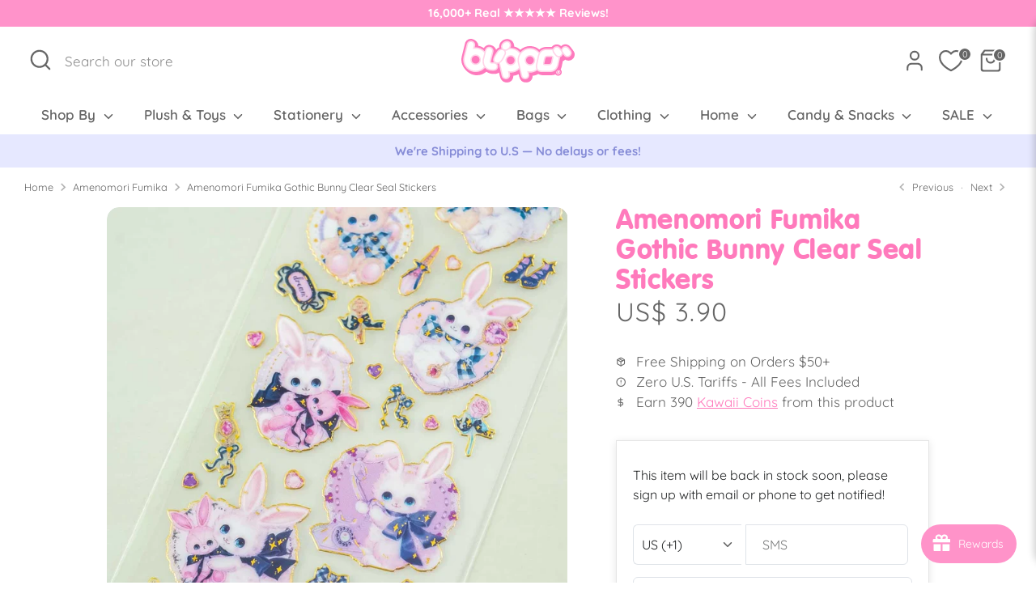

--- FILE ---
content_type: text/html; charset=utf-8
request_url: https://www.blippo.com/collections/amenomori-fumika/products/amenomori-fumika-gothic-bunny-clear-seal-stickers
body_size: 77436
content:
<!doctype html>
<html class="no-js supports-no-cookies" lang="en">
<head>
  <!-- Boost 6.2.0 -->
  <meta charset="utf-8" />
<meta name="viewport" content="width=device-width,initial-scale=1.0" />
<meta http-equiv="X-UA-Compatible" content="IE=edge">

<link rel="preconnect" href="https://cdn.shopify.com" crossorigin>
<link rel="preconnect" href="https://fonts.shopify.com" crossorigin>
<link rel="preconnect" href="https://monorail-edge.shopifysvc.com"><link rel="preload" as="font" href="//www.blippo.com/cdn/fonts/quicksand/quicksand_n4.bf8322a9d1da765aa396ad7b6eeb81930a6214de.woff2" type="font/woff2" crossorigin><link rel="preload" as="font" href="//www.blippo.com/cdn/fonts/quicksand/quicksand_n6.2d744c302b66242b8689223a01c2ae7d363b7b45.woff2" type="font/woff2" crossorigin><link rel="preload" as="font" href="//www.blippo.com/cdn/fonts/quicksand/quicksand_n4.bf8322a9d1da765aa396ad7b6eeb81930a6214de.woff2" type="font/woff2" crossorigin><link rel="preload" as="font" href="//www.blippo.com/cdn/fonts/quicksand/quicksand_n4.bf8322a9d1da765aa396ad7b6eeb81930a6214de.woff2" type="font/woff2" crossorigin><link rel="preload" href="//www.blippo.com/cdn/shop/t/18/assets/vendor.min.js?v=67207134794593361361760005794" as="script">
<link rel="preload" href="//www.blippo.com/cdn/shop/t/18/assets/theme.js?v=141571522701257934931761067116" as="script"><link rel="canonical" href="https://www.blippo.com/products/amenomori-fumika-gothic-bunny-clear-seal-stickers" /><link rel="icon" href="//www.blippo.com/cdn/shop/files/bl-icon-264px-1.png?crop=center&height=48&v=1670767196&width=48" type="image/png"><meta name="description" content="This kawaii sheet of die-cut stickers features bunnies wearing Gothic lolita ribbons. Each sticker has golden and semi-transparent details! A super cute sheet of die-cut stickers illustrated bunnies wearing Gothic lolita ribbons Features golden and semi-transparent details">

  
  <title>
    Amenomori Fumika Gothic Bunny Clear Seal Stickers
    
    
    
    
      &ndash; Blippo
    
    
  </title>

  <meta property="og:site_name" content="Blippo">
<meta property="og:url" content="https://www.blippo.com/products/amenomori-fumika-gothic-bunny-clear-seal-stickers">
<meta property="og:title" content="Amenomori Fumika Gothic Bunny Clear Seal Stickers">
<meta property="og:type" content="product">
<meta property="og:description" content="This kawaii sheet of die-cut stickers features bunnies wearing Gothic lolita ribbons. Each sticker has golden and semi-transparent details! A super cute sheet of die-cut stickers illustrated bunnies wearing Gothic lolita ribbons Features golden and semi-transparent details"><meta property="og:image" content="http://www.blippo.com/cdn/shop/files/20211204_124_1200x1200.jpg?v=1764415966">
  <meta property="og:image:secure_url" content="https://www.blippo.com/cdn/shop/files/20211204_124_1200x1200.jpg?v=1764415966">
  <meta property="og:image:width" content="1080">
  <meta property="og:image:height" content="1080"><meta property="og:price:amount" content="3.90">
  <meta property="og:price:currency" content="USD"><meta name="twitter:card" content="summary_large_image">
<meta name="twitter:title" content="Amenomori Fumika Gothic Bunny Clear Seal Stickers">
<meta name="twitter:description" content="This kawaii sheet of die-cut stickers features bunnies wearing Gothic lolita ribbons. Each sticker has golden and semi-transparent details! A super cute sheet of die-cut stickers illustrated bunnies wearing Gothic lolita ribbons Features golden and semi-transparent details">

<style>
    @font-face {
  font-family: Quicksand;
  font-weight: 400;
  font-style: normal;
  font-display: fallback;
  src: url("//www.blippo.com/cdn/fonts/quicksand/quicksand_n4.bf8322a9d1da765aa396ad7b6eeb81930a6214de.woff2") format("woff2"),
       url("//www.blippo.com/cdn/fonts/quicksand/quicksand_n4.fa4cbd232d3483059e72b11f7239959a64c98426.woff") format("woff");
}

    @font-face {
  font-family: Quicksand;
  font-weight: 400;
  font-style: normal;
  font-display: fallback;
  src: url("//www.blippo.com/cdn/fonts/quicksand/quicksand_n4.bf8322a9d1da765aa396ad7b6eeb81930a6214de.woff2") format("woff2"),
       url("//www.blippo.com/cdn/fonts/quicksand/quicksand_n4.fa4cbd232d3483059e72b11f7239959a64c98426.woff") format("woff");
}

    @font-face {
  font-family: Quicksand;
  font-weight: 400;
  font-style: normal;
  font-display: fallback;
  src: url("//www.blippo.com/cdn/fonts/quicksand/quicksand_n4.bf8322a9d1da765aa396ad7b6eeb81930a6214de.woff2") format("woff2"),
       url("//www.blippo.com/cdn/fonts/quicksand/quicksand_n4.fa4cbd232d3483059e72b11f7239959a64c98426.woff") format("woff");
}

    @font-face {
  font-family: Quicksand;
  font-weight: 700;
  font-style: normal;
  font-display: fallback;
  src: url("//www.blippo.com/cdn/fonts/quicksand/quicksand_n7.d375fe11182475f82f7bb6306a0a0e4018995610.woff2") format("woff2"),
       url("//www.blippo.com/cdn/fonts/quicksand/quicksand_n7.8ac2ae2fc4b90ef79aaa7aedb927d39f9f9aa3f4.woff") format("woff");
}

    
    
    @font-face {
  font-family: Quicksand;
  font-weight: 600;
  font-style: normal;
  font-display: fallback;
  src: url("//www.blippo.com/cdn/fonts/quicksand/quicksand_n6.2d744c302b66242b8689223a01c2ae7d363b7b45.woff2") format("woff2"),
       url("//www.blippo.com/cdn/fonts/quicksand/quicksand_n6.0d771117677705be6acb5844d65cf2b9cbf6ea3d.woff") format("woff");
}

  </style>

  <link href="//www.blippo.com/cdn/shop/t/18/assets/styles.css?v=53213171084250191671766047403" rel="stylesheet" type="text/css" media="all" />

  <link href="//www.blippo.com/cdn/shop/t/18/assets/tailwind.css?v=106743773507798660741761065094" rel="stylesheet" type="text/css" media="all" />

  
<link rel="stylesheet" href="//www.blippo.com/cdn/shop/t/18/assets/swatches.css?v=70065428340906862481760005795" media="print" onload="this.media='all'">
    <noscript><link rel="stylesheet" href="//www.blippo.com/cdn/shop/t/18/assets/swatches.css?v=70065428340906862481760005795"></noscript><script>
    document.documentElement.className = document.documentElement.className.replace('no-js', 'js');
    window.theme = window.theme || {};
    window.slate = window.slate || {};
    theme.moneyFormatWithCodeForProductsPreference = "US$ {{amount}}";
    theme.moneyFormatWithCodeForCartPreference = "US$ {{amount}}";
    theme.moneyFormat = "US$ {{amount}}";
    theme.strings = {
      addToCart: "Add to Cart",
      unavailable: "Unavailable",
      addressError: "Error looking up that address",
      addressNoResults: "No results for that address",
      addressQueryLimit: "You have exceeded the Google API usage limit. Consider upgrading to a \u003ca href=\"https:\/\/developers.google.com\/maps\/premium\/usage-limits\"\u003ePremium Plan\u003c\/a\u003e.",
      authError: "There was a problem authenticating your Google Maps API Key.",
      addingToCart: "Adding",
      addedToCart: "Added",
      productPreorder: "Pre-order",
      addedToCartPopupTitle: "Added:",
      addedToCartPopupItems: "Items",
      addedToCartPopupSubtotal: "Subtotal",
      addedToCartPopupGoToCart: "Checkout",
      cartTermsNotChecked: "You must agree to the terms and conditions before continuing.",
      searchLoading: "Loading",
      searchMoreResults: "See all results",
      searchNoResults: "No results",
      priceFrom: "From",
      quantityTooHigh: "You can only have [[ quantity ]] in your cart",
      onSale: "Sale",
      soldOut: "Sold Out",
      in_stock: "In stock",
      low_stock: "Low stock",
      only_x_left: "[[ quantity ]] in stock",
      single_unit_available: "1 available",
      x_units_available: "[[ quantity ]] in stock, ready to ship",
      unitPriceSeparator: " \/ ",
      close: "Close",
      cart_shipping_calculator_hide_calculator: "Hide shipping calculator",
      cart_shipping_calculator_title: "Get shipping estimates",
      cart_general_hide_note: "Hide instructions for seller",
      cart_general_show_note: "Add instructions for seller",
      previous: "Previous",
      next: "Next"
    };
    theme.routes = {
      account_login_url: 'https://www.blippo.com/customer_authentication/redirect?locale=en&region_country=US',
      account_register_url: '/account/register',
      account_addresses_url: '/account/addresses',
      search_url: '/search',
      cart_url: '/cart',
      cart_add_url: '/cart/add',
      cart_change_url: '/cart/change',
      product_recommendations_url: '/recommendations/products'
    };
    theme.settings = {
      dynamicQtyOpts: false,
      saleLabelEnabled: true,
      soldLabelEnabled: true,
      onAddToCart: "ajax"
    };
  </script><script>window.performance && window.performance.mark && window.performance.mark('shopify.content_for_header.start');</script><meta name="facebook-domain-verification" content="7j0so4o5qypqasxwi58cr7qz7g0qoq">
<meta name="google-site-verification" content="ZyNr5udsZUDund6NFJwCa9FOhSsaeLPVxxLbPW3BaMw">
<meta id="shopify-digital-wallet" name="shopify-digital-wallet" content="/68301947201/digital_wallets/dialog">
<meta name="shopify-checkout-api-token" content="db32e3ee4a145d96c55d4bb8a53ec126">
<meta id="in-context-paypal-metadata" data-shop-id="68301947201" data-venmo-supported="false" data-environment="production" data-locale="en_US" data-paypal-v4="true" data-currency="USD">
<link rel="alternate" type="application/json+oembed" href="https://www.blippo.com/products/amenomori-fumika-gothic-bunny-clear-seal-stickers.oembed">
<script async="async" src="/checkouts/internal/preloads.js?locale=en-US"></script>
<link rel="preconnect" href="https://shop.app" crossorigin="anonymous">
<script async="async" src="https://shop.app/checkouts/internal/preloads.js?locale=en-US&shop_id=68301947201" crossorigin="anonymous"></script>
<script id="apple-pay-shop-capabilities" type="application/json">{"shopId":68301947201,"countryCode":"US","currencyCode":"USD","merchantCapabilities":["supports3DS"],"merchantId":"gid:\/\/shopify\/Shop\/68301947201","merchantName":"Blippo","requiredBillingContactFields":["postalAddress","email","phone"],"requiredShippingContactFields":["postalAddress","email","phone"],"shippingType":"shipping","supportedNetworks":["visa","masterCard","amex","discover","elo","jcb"],"total":{"type":"pending","label":"Blippo","amount":"1.00"},"shopifyPaymentsEnabled":true,"supportsSubscriptions":true}</script>
<script id="shopify-features" type="application/json">{"accessToken":"db32e3ee4a145d96c55d4bb8a53ec126","betas":["rich-media-storefront-analytics"],"domain":"www.blippo.com","predictiveSearch":true,"shopId":68301947201,"locale":"en"}</script>
<script>var Shopify = Shopify || {};
Shopify.shop = "blippo-4553.myshopify.com";
Shopify.locale = "en";
Shopify.currency = {"active":"USD","rate":"1.0"};
Shopify.country = "US";
Shopify.theme = {"name":"Boost 6.2.0 -Live theme updated","id":167221133633,"schema_name":"Boost","schema_version":"6.2.0","theme_store_id":863,"role":"main"};
Shopify.theme.handle = "null";
Shopify.theme.style = {"id":null,"handle":null};
Shopify.cdnHost = "www.blippo.com/cdn";
Shopify.routes = Shopify.routes || {};
Shopify.routes.root = "/";</script>
<script type="module">!function(o){(o.Shopify=o.Shopify||{}).modules=!0}(window);</script>
<script>!function(o){function n(){var o=[];function n(){o.push(Array.prototype.slice.apply(arguments))}return n.q=o,n}var t=o.Shopify=o.Shopify||{};t.loadFeatures=n(),t.autoloadFeatures=n()}(window);</script>
<script>
  window.ShopifyPay = window.ShopifyPay || {};
  window.ShopifyPay.apiHost = "shop.app\/pay";
  window.ShopifyPay.redirectState = null;
</script>
<script id="shop-js-analytics" type="application/json">{"pageType":"product"}</script>
<script defer="defer" async type="module" src="//www.blippo.com/cdn/shopifycloud/shop-js/modules/v2/client.init-shop-cart-sync_BT-GjEfc.en.esm.js"></script>
<script defer="defer" async type="module" src="//www.blippo.com/cdn/shopifycloud/shop-js/modules/v2/chunk.common_D58fp_Oc.esm.js"></script>
<script defer="defer" async type="module" src="//www.blippo.com/cdn/shopifycloud/shop-js/modules/v2/chunk.modal_xMitdFEc.esm.js"></script>
<script type="module">
  await import("//www.blippo.com/cdn/shopifycloud/shop-js/modules/v2/client.init-shop-cart-sync_BT-GjEfc.en.esm.js");
await import("//www.blippo.com/cdn/shopifycloud/shop-js/modules/v2/chunk.common_D58fp_Oc.esm.js");
await import("//www.blippo.com/cdn/shopifycloud/shop-js/modules/v2/chunk.modal_xMitdFEc.esm.js");

  window.Shopify.SignInWithShop?.initShopCartSync?.({"fedCMEnabled":true,"windoidEnabled":true});

</script>
<script defer="defer" async type="module" src="//www.blippo.com/cdn/shopifycloud/shop-js/modules/v2/client.payment-terms_Ci9AEqFq.en.esm.js"></script>
<script defer="defer" async type="module" src="//www.blippo.com/cdn/shopifycloud/shop-js/modules/v2/chunk.common_D58fp_Oc.esm.js"></script>
<script defer="defer" async type="module" src="//www.blippo.com/cdn/shopifycloud/shop-js/modules/v2/chunk.modal_xMitdFEc.esm.js"></script>
<script type="module">
  await import("//www.blippo.com/cdn/shopifycloud/shop-js/modules/v2/client.payment-terms_Ci9AEqFq.en.esm.js");
await import("//www.blippo.com/cdn/shopifycloud/shop-js/modules/v2/chunk.common_D58fp_Oc.esm.js");
await import("//www.blippo.com/cdn/shopifycloud/shop-js/modules/v2/chunk.modal_xMitdFEc.esm.js");

  
</script>
<script>
  window.Shopify = window.Shopify || {};
  if (!window.Shopify.featureAssets) window.Shopify.featureAssets = {};
  window.Shopify.featureAssets['shop-js'] = {"shop-cart-sync":["modules/v2/client.shop-cart-sync_DZOKe7Ll.en.esm.js","modules/v2/chunk.common_D58fp_Oc.esm.js","modules/v2/chunk.modal_xMitdFEc.esm.js"],"init-fed-cm":["modules/v2/client.init-fed-cm_B6oLuCjv.en.esm.js","modules/v2/chunk.common_D58fp_Oc.esm.js","modules/v2/chunk.modal_xMitdFEc.esm.js"],"shop-cash-offers":["modules/v2/client.shop-cash-offers_D2sdYoxE.en.esm.js","modules/v2/chunk.common_D58fp_Oc.esm.js","modules/v2/chunk.modal_xMitdFEc.esm.js"],"shop-login-button":["modules/v2/client.shop-login-button_QeVjl5Y3.en.esm.js","modules/v2/chunk.common_D58fp_Oc.esm.js","modules/v2/chunk.modal_xMitdFEc.esm.js"],"pay-button":["modules/v2/client.pay-button_DXTOsIq6.en.esm.js","modules/v2/chunk.common_D58fp_Oc.esm.js","modules/v2/chunk.modal_xMitdFEc.esm.js"],"shop-button":["modules/v2/client.shop-button_DQZHx9pm.en.esm.js","modules/v2/chunk.common_D58fp_Oc.esm.js","modules/v2/chunk.modal_xMitdFEc.esm.js"],"avatar":["modules/v2/client.avatar_BTnouDA3.en.esm.js"],"init-windoid":["modules/v2/client.init-windoid_CR1B-cfM.en.esm.js","modules/v2/chunk.common_D58fp_Oc.esm.js","modules/v2/chunk.modal_xMitdFEc.esm.js"],"init-shop-for-new-customer-accounts":["modules/v2/client.init-shop-for-new-customer-accounts_C_vY_xzh.en.esm.js","modules/v2/client.shop-login-button_QeVjl5Y3.en.esm.js","modules/v2/chunk.common_D58fp_Oc.esm.js","modules/v2/chunk.modal_xMitdFEc.esm.js"],"init-shop-email-lookup-coordinator":["modules/v2/client.init-shop-email-lookup-coordinator_BI7n9ZSv.en.esm.js","modules/v2/chunk.common_D58fp_Oc.esm.js","modules/v2/chunk.modal_xMitdFEc.esm.js"],"init-shop-cart-sync":["modules/v2/client.init-shop-cart-sync_BT-GjEfc.en.esm.js","modules/v2/chunk.common_D58fp_Oc.esm.js","modules/v2/chunk.modal_xMitdFEc.esm.js"],"shop-toast-manager":["modules/v2/client.shop-toast-manager_DiYdP3xc.en.esm.js","modules/v2/chunk.common_D58fp_Oc.esm.js","modules/v2/chunk.modal_xMitdFEc.esm.js"],"init-customer-accounts":["modules/v2/client.init-customer-accounts_D9ZNqS-Q.en.esm.js","modules/v2/client.shop-login-button_QeVjl5Y3.en.esm.js","modules/v2/chunk.common_D58fp_Oc.esm.js","modules/v2/chunk.modal_xMitdFEc.esm.js"],"init-customer-accounts-sign-up":["modules/v2/client.init-customer-accounts-sign-up_iGw4briv.en.esm.js","modules/v2/client.shop-login-button_QeVjl5Y3.en.esm.js","modules/v2/chunk.common_D58fp_Oc.esm.js","modules/v2/chunk.modal_xMitdFEc.esm.js"],"shop-follow-button":["modules/v2/client.shop-follow-button_CqMgW2wH.en.esm.js","modules/v2/chunk.common_D58fp_Oc.esm.js","modules/v2/chunk.modal_xMitdFEc.esm.js"],"checkout-modal":["modules/v2/client.checkout-modal_xHeaAweL.en.esm.js","modules/v2/chunk.common_D58fp_Oc.esm.js","modules/v2/chunk.modal_xMitdFEc.esm.js"],"shop-login":["modules/v2/client.shop-login_D91U-Q7h.en.esm.js","modules/v2/chunk.common_D58fp_Oc.esm.js","modules/v2/chunk.modal_xMitdFEc.esm.js"],"lead-capture":["modules/v2/client.lead-capture_BJmE1dJe.en.esm.js","modules/v2/chunk.common_D58fp_Oc.esm.js","modules/v2/chunk.modal_xMitdFEc.esm.js"],"payment-terms":["modules/v2/client.payment-terms_Ci9AEqFq.en.esm.js","modules/v2/chunk.common_D58fp_Oc.esm.js","modules/v2/chunk.modal_xMitdFEc.esm.js"]};
</script>
<script>(function() {
  var isLoaded = false;
  function asyncLoad() {
    if (isLoaded) return;
    isLoaded = true;
    var urls = ["https:\/\/joy.avada.io\/scripttag\/avada-joy-tracking.min.js?shop=blippo-4553.myshopify.com"];
    for (var i = 0; i < urls.length; i++) {
      var s = document.createElement('script');
      s.type = 'text/javascript';
      s.async = true;
      s.src = urls[i];
      var x = document.getElementsByTagName('script')[0];
      x.parentNode.insertBefore(s, x);
    }
  };
  if(window.attachEvent) {
    window.attachEvent('onload', asyncLoad);
  } else {
    window.addEventListener('load', asyncLoad, false);
  }
})();</script>
<script id="__st">var __st={"a":68301947201,"offset":-28800,"reqid":"9e9c959b-014a-4105-8506-6348ca197280-1769076150","pageurl":"www.blippo.com\/collections\/amenomori-fumika\/products\/amenomori-fumika-gothic-bunny-clear-seal-stickers","u":"267eeea18b34","p":"product","rtyp":"product","rid":8117131280705};</script>
<script>window.ShopifyPaypalV4VisibilityTracking = true;</script>
<script id="captcha-bootstrap">!function(){'use strict';const t='contact',e='account',n='new_comment',o=[[t,t],['blogs',n],['comments',n],[t,'customer']],c=[[e,'customer_login'],[e,'guest_login'],[e,'recover_customer_password'],[e,'create_customer']],r=t=>t.map((([t,e])=>`form[action*='/${t}']:not([data-nocaptcha='true']) input[name='form_type'][value='${e}']`)).join(','),a=t=>()=>t?[...document.querySelectorAll(t)].map((t=>t.form)):[];function s(){const t=[...o],e=r(t);return a(e)}const i='password',u='form_key',d=['recaptcha-v3-token','g-recaptcha-response','h-captcha-response',i],f=()=>{try{return window.sessionStorage}catch{return}},m='__shopify_v',_=t=>t.elements[u];function p(t,e,n=!1){try{const o=window.sessionStorage,c=JSON.parse(o.getItem(e)),{data:r}=function(t){const{data:e,action:n}=t;return t[m]||n?{data:e,action:n}:{data:t,action:n}}(c);for(const[e,n]of Object.entries(r))t.elements[e]&&(t.elements[e].value=n);n&&o.removeItem(e)}catch(o){console.error('form repopulation failed',{error:o})}}const l='form_type',E='cptcha';function T(t){t.dataset[E]=!0}const w=window,h=w.document,L='Shopify',v='ce_forms',y='captcha';let A=!1;((t,e)=>{const n=(g='f06e6c50-85a8-45c8-87d0-21a2b65856fe',I='https://cdn.shopify.com/shopifycloud/storefront-forms-hcaptcha/ce_storefront_forms_captcha_hcaptcha.v1.5.2.iife.js',D={infoText:'Protected by hCaptcha',privacyText:'Privacy',termsText:'Terms'},(t,e,n)=>{const o=w[L][v],c=o.bindForm;if(c)return c(t,g,e,D).then(n);var r;o.q.push([[t,g,e,D],n]),r=I,A||(h.body.append(Object.assign(h.createElement('script'),{id:'captcha-provider',async:!0,src:r})),A=!0)});var g,I,D;w[L]=w[L]||{},w[L][v]=w[L][v]||{},w[L][v].q=[],w[L][y]=w[L][y]||{},w[L][y].protect=function(t,e){n(t,void 0,e),T(t)},Object.freeze(w[L][y]),function(t,e,n,w,h,L){const[v,y,A,g]=function(t,e,n){const i=e?o:[],u=t?c:[],d=[...i,...u],f=r(d),m=r(i),_=r(d.filter((([t,e])=>n.includes(e))));return[a(f),a(m),a(_),s()]}(w,h,L),I=t=>{const e=t.target;return e instanceof HTMLFormElement?e:e&&e.form},D=t=>v().includes(t);t.addEventListener('submit',(t=>{const e=I(t);if(!e)return;const n=D(e)&&!e.dataset.hcaptchaBound&&!e.dataset.recaptchaBound,o=_(e),c=g().includes(e)&&(!o||!o.value);(n||c)&&t.preventDefault(),c&&!n&&(function(t){try{if(!f())return;!function(t){const e=f();if(!e)return;const n=_(t);if(!n)return;const o=n.value;o&&e.removeItem(o)}(t);const e=Array.from(Array(32),(()=>Math.random().toString(36)[2])).join('');!function(t,e){_(t)||t.append(Object.assign(document.createElement('input'),{type:'hidden',name:u})),t.elements[u].value=e}(t,e),function(t,e){const n=f();if(!n)return;const o=[...t.querySelectorAll(`input[type='${i}']`)].map((({name:t})=>t)),c=[...d,...o],r={};for(const[a,s]of new FormData(t).entries())c.includes(a)||(r[a]=s);n.setItem(e,JSON.stringify({[m]:1,action:t.action,data:r}))}(t,e)}catch(e){console.error('failed to persist form',e)}}(e),e.submit())}));const S=(t,e)=>{t&&!t.dataset[E]&&(n(t,e.some((e=>e===t))),T(t))};for(const o of['focusin','change'])t.addEventListener(o,(t=>{const e=I(t);D(e)&&S(e,y())}));const B=e.get('form_key'),M=e.get(l),P=B&&M;t.addEventListener('DOMContentLoaded',(()=>{const t=y();if(P)for(const e of t)e.elements[l].value===M&&p(e,B);[...new Set([...A(),...v().filter((t=>'true'===t.dataset.shopifyCaptcha))])].forEach((e=>S(e,t)))}))}(h,new URLSearchParams(w.location.search),n,t,e,['guest_login'])})(!0,!0)}();</script>
<script integrity="sha256-4kQ18oKyAcykRKYeNunJcIwy7WH5gtpwJnB7kiuLZ1E=" data-source-attribution="shopify.loadfeatures" defer="defer" src="//www.blippo.com/cdn/shopifycloud/storefront/assets/storefront/load_feature-a0a9edcb.js" crossorigin="anonymous"></script>
<script crossorigin="anonymous" defer="defer" src="//www.blippo.com/cdn/shopifycloud/storefront/assets/shopify_pay/storefront-65b4c6d7.js?v=20250812"></script>
<script data-source-attribution="shopify.dynamic_checkout.dynamic.init">var Shopify=Shopify||{};Shopify.PaymentButton=Shopify.PaymentButton||{isStorefrontPortableWallets:!0,init:function(){window.Shopify.PaymentButton.init=function(){};var t=document.createElement("script");t.src="https://www.blippo.com/cdn/shopifycloud/portable-wallets/latest/portable-wallets.en.js",t.type="module",document.head.appendChild(t)}};
</script>
<script data-source-attribution="shopify.dynamic_checkout.buyer_consent">
  function portableWalletsHideBuyerConsent(e){var t=document.getElementById("shopify-buyer-consent"),n=document.getElementById("shopify-subscription-policy-button");t&&n&&(t.classList.add("hidden"),t.setAttribute("aria-hidden","true"),n.removeEventListener("click",e))}function portableWalletsShowBuyerConsent(e){var t=document.getElementById("shopify-buyer-consent"),n=document.getElementById("shopify-subscription-policy-button");t&&n&&(t.classList.remove("hidden"),t.removeAttribute("aria-hidden"),n.addEventListener("click",e))}window.Shopify?.PaymentButton&&(window.Shopify.PaymentButton.hideBuyerConsent=portableWalletsHideBuyerConsent,window.Shopify.PaymentButton.showBuyerConsent=portableWalletsShowBuyerConsent);
</script>
<script data-source-attribution="shopify.dynamic_checkout.cart.bootstrap">document.addEventListener("DOMContentLoaded",(function(){function t(){return document.querySelector("shopify-accelerated-checkout-cart, shopify-accelerated-checkout")}if(t())Shopify.PaymentButton.init();else{new MutationObserver((function(e,n){t()&&(Shopify.PaymentButton.init(),n.disconnect())})).observe(document.body,{childList:!0,subtree:!0})}}));
</script>
<link id="shopify-accelerated-checkout-styles" rel="stylesheet" media="screen" href="https://www.blippo.com/cdn/shopifycloud/portable-wallets/latest/accelerated-checkout-backwards-compat.css" crossorigin="anonymous">
<style id="shopify-accelerated-checkout-cart">
        #shopify-buyer-consent {
  margin-top: 1em;
  display: inline-block;
  width: 100%;
}

#shopify-buyer-consent.hidden {
  display: none;
}

#shopify-subscription-policy-button {
  background: none;
  border: none;
  padding: 0;
  text-decoration: underline;
  font-size: inherit;
  cursor: pointer;
}

#shopify-subscription-policy-button::before {
  box-shadow: none;
}

      </style>
<script id="sections-script" data-sections="product-recommendations" defer="defer" src="//www.blippo.com/cdn/shop/t/18/compiled_assets/scripts.js?v=16132"></script>
<script>window.performance && window.performance.mark && window.performance.mark('shopify.content_for_header.end');</script>
<!-- BEGIN app block: shopify://apps/eg-auto-add-to-cart/blocks/app-embed/0f7d4f74-1e89-4820-aec4-6564d7e535d2 -->










  
    <script
      async
      type="text/javascript"
      src="https://cdn.506.io/eg/script.js?shop=blippo-4553.myshopify.com&v=7"
    ></script>
  



  <meta id="easygift-shop" itemid="c2hvcF8kXzE3NjkwNzYxNTE=" content="{&quot;isInstalled&quot;:true,&quot;installedOn&quot;:&quot;2023-09-18T06:16:03.902Z&quot;,&quot;appVersion&quot;:&quot;3.0&quot;,&quot;subscriptionName&quot;:&quot;Unlimited&quot;,&quot;cartAnalytics&quot;:true,&quot;freeTrialEndsOn&quot;:null,&quot;settings&quot;:{&quot;reminderBannerStyle&quot;:{&quot;position&quot;:{&quot;horizontal&quot;:&quot;right&quot;,&quot;vertical&quot;:&quot;bottom&quot;},&quot;imageUrl&quot;:null,&quot;closingMode&quot;:&quot;doNotAutoClose&quot;,&quot;cssStyles&quot;:&quot;&quot;,&quot;displayAfter&quot;:5,&quot;headerText&quot;:&quot;&quot;,&quot;primaryColor&quot;:&quot;#000000&quot;,&quot;reshowBannerAfter&quot;:&quot;everyNewSession&quot;,&quot;selfcloseAfter&quot;:5,&quot;showImage&quot;:false,&quot;subHeaderText&quot;:&quot;&quot;},&quot;addedItemIdentifier&quot;:&quot;_Gifted&quot;,&quot;ignoreOtherAppLineItems&quot;:null,&quot;customVariantsInfoLifetimeMins&quot;:1440,&quot;redirectPath&quot;:null,&quot;ignoreNonStandardCartRequests&quot;:false,&quot;bannerStyle&quot;:{&quot;position&quot;:{&quot;horizontal&quot;:&quot;right&quot;,&quot;vertical&quot;:&quot;bottom&quot;},&quot;cssStyles&quot;:null,&quot;primaryColor&quot;:&quot;#000000&quot;},&quot;themePresetId&quot;:&quot;0&quot;,&quot;notificationStyle&quot;:{&quot;position&quot;:{&quot;horizontal&quot;:&quot;center&quot;,&quot;vertical&quot;:&quot;center&quot;},&quot;primaryColor&quot;:&quot;#666666&quot;,&quot;duration&quot;:&quot;4.0&quot;,&quot;cssStyles&quot;:&quot;#aca-notifications-wrapper {\n  display: block;\n  top: 50%;\n  left: 50%;\n  -webkit-transform: translate(-50%,-50%);\n  -moz-transform: translate(-50%,-50%);\n  -ms-transform: translate(-50%,-50%);\n  -o-transform: translate(-50%,-50%);\n  transform: translate(-50%,-50%);\n  position: fixed;\n  z-index: 99999999;\n  max-height: 100%;\n  overflow: auto;\n}\n.aca-notification-container {\n  display: flex;\n  flex-direction: row;\n  text-align: left;\n  font-size: 16px;\n  margin: 12px;\n  padding: 8px;\n  background-color: #FFFFFF;\n  width: fit-content;\n  box-shadow: rgb(170 170 170) 0px 0px 5px;\n  border-radius: 8px;\n  opacity: 0;\n  transition: opacity 0.4s ease-in-out;\n}\n.aca-notification-container .aca-notification-image {\n  display: flex;\n  align-items: center;\n  justify-content: center;\n  min-height: 60px;\n  min-width: 60px;\n  height: 60px;\n  width: 60px;\n  background-color: #FFFFFF;\n  margin: 8px;\n}\n.aca-notification-image img {\n  display: block;\n  max-width: 100%;\n  max-height: 100%;\n  width: auto;\n  height: auto;\n  border-radius: 6px;\n  box-shadow: rgba(99, 115, 129, 0.29) 0px 0px 4px 1px;\n}\n.aca-notification-container .aca-notification-text {\n  flex-grow: 1;\n  margin: 8px;\n  max-width: 260px;\n}\n.aca-notification-heading {\n  font-size: 24px;\n  margin: 0 0 0.3em 0;\n  line-height: normal;\n  word-break: break-word;\n  line-height: 1.2;\n  max-height: 3.6em;\n  overflow: hidden;\n  color: #666666;\n}\n.aca-notification-subheading {\n  font-size: 18px;\n  margin: 0;\n  line-height: normal;\n  word-break: break-word;\n  line-height: 1.4;\n  max-height: 5.6em;\n  overflow: hidden;\n  color: #666666;\n}\n@media screen and (max-width: 450px) {\n  #aca-notifications-wrapper {\n    left: 0;\n    right: 0;\n  }\n  .aca-notification-container {\n    width: auto;\n  }\n.aca-notification-container .aca-notification-text {\n    max-width: none;\n  }\n}&quot;,&quot;hasCustomizations&quot;:false},&quot;fetchCartData&quot;:false,&quot;useLocalStorage&quot;:{&quot;enabled&quot;:false,&quot;expiryMinutes&quot;:null},&quot;popupStyle&quot;:{&quot;closeModalOutsideClick&quot;:true,&quot;priceShowZeroDecimals&quot;:true,&quot;primaryColor&quot;:&quot;#3A3A3A&quot;,&quot;secondaryColor&quot;:&quot;#3A3A3A&quot;,&quot;cssStyles&quot;:null,&quot;hasCustomizations&quot;:false,&quot;addButtonText&quot;:&quot;Select&quot;,&quot;dismissButtonText&quot;:&quot;Close&quot;,&quot;outOfStockButtonText&quot;:&quot;Out of Stock&quot;,&quot;imageUrl&quot;:null,&quot;showProductLink&quot;:false,&quot;subscriptionLabel&quot;:&quot;Subscription Plan&quot;},&quot;refreshAfterBannerClick&quot;:false,&quot;disableReapplyRules&quot;:false,&quot;disableReloadOnFailedAddition&quot;:false,&quot;autoReloadCartPage&quot;:false,&quot;ajaxRedirectPath&quot;:null,&quot;allowSimultaneousRequests&quot;:false,&quot;applyRulesOnCheckout&quot;:false,&quot;enableCartCtrlOverrides&quot;:true,&quot;customRedirectFromCart&quot;:null,&quot;scriptSettings&quot;:{&quot;branding&quot;:{&quot;show&quot;:false,&quot;removalRequestSent&quot;:null},&quot;productPageRedirection&quot;:{&quot;enabled&quot;:false,&quot;products&quot;:[],&quot;redirectionURL&quot;:&quot;\/&quot;},&quot;debugging&quot;:{&quot;enabled&quot;:false,&quot;enabledOn&quot;:null,&quot;stringifyObj&quot;:false},&quot;customCSS&quot;:null,&quot;delayUpdates&quot;:2000,&quot;decodePayload&quot;:false,&quot;hideAlertsOnFrontend&quot;:false,&quot;removeEGPropertyFromSplitActionLineItems&quot;:false,&quot;fetchProductInfoFromSavedDomain&quot;:false,&quot;enableBuyNowInterceptions&quot;:false,&quot;removeProductsAddedFromExpiredRules&quot;:false,&quot;useFinalPrice&quot;:false,&quot;hideGiftedPropertyText&quot;:false,&quot;fetchCartDataBeforeRequest&quot;:false},&quot;accessToEnterprise&quot;:false},&quot;translations&quot;:null,&quot;defaultLocale&quot;:&quot;en&quot;,&quot;shopDomain&quot;:&quot;www.blippo.com&quot;}">


<script defer>
  (async function() {
    try {

      const blockVersion = "v3"
      if (blockVersion != "v3") {
        return
      }

      let metaErrorFlag = false;
      if (metaErrorFlag) {
        return
      }

      // Parse metafields as JSON
      const metafields = {"easygift-rule-65977e4c88f5b9496f75c454":{"schedule":{"enabled":false,"starts":null,"ends":null},"trigger":{"productTags":{"targets":[],"collectionInfo":null,"sellingPlan":null},"promoCode":null,"promoCodeDiscount":null,"type":"cartValue","minCartValue":1,"hasUpperCartValue":false,"upperCartValue":null,"products":[],"collections":[],"condition":null,"conditionMin":null,"conditionMax":null,"collectionSellingPlanType":null},"action":{"notification":{"enabled":false,"headerText":null,"subHeaderText":null,"showImage":false,"imageUrl":""},"discount":{"easygiftAppDiscount":false,"type":"shpPromo","title":"Free Gift - crystalmoonwitch","code":"Free Gift - crystalmoonwitch","id":"gid:\/\/shopify\/DiscountCodeNode\/1415823982913","createdByEasyGift":true,"value":100,"discountType":"percentage","issue":null},"popupOptions":{"hideOOSItems":false,"showVariantsSeparately":false,"headline":null,"subHeadline":null,"showItemsPrice":false,"popupDismissable":false,"subscriptionLabel":"Subscription Plan","imageUrl":null,"persistPopup":false,"rewardQuantity":1,"showDiscountedPrice":false},"banner":{"redirectLink":null,"enabled":false,"headerText":null,"imageUrl":null,"subHeaderText":null,"showImage":false,"displayAfter":"5","closingMode":"doNotAutoClose","selfcloseAfter":"5","reshowBannerAfter":"everyNewSession"},"type":"addAutomatically","products":[{"name":"Mystery Kawaii Gift - Default Title","variantId":"46773855322433","variantGid":"gid:\/\/shopify\/ProductVariant\/46773855322433","productGid":"gid:\/\/shopify\/Product\/8703565758785","quantity":1,"handle":"mystery-kawaii-gift-1","alerts":[{"type":"lowInStock","warningThreshold":10,"enabled":true,"triggered":true}]}],"limit":1,"preventProductRemoval":false,"addAvailableProducts":false},"targeting":{"link":{"destination":"home","data":null,"cookieLifetime":14},"additionalCriteria":{"geo":{"include":[],"exclude":[]},"hasOrderCountMax":false,"orderCountMax":null,"hasTotalSpentMax":null,"totalSpentMax":null,"type":null,"customerTags":[],"customerTagsExcluded":[],"customerId":[],"orderCount":null,"totalSpent":null},"type":"link"},"settings":{"showReminderBanner":false,"worksInReverse":true,"runsOncePerSession":false,"preventAddedItemPurchase":false},"translations":null,"_id":"65977e4c88f5b9496f75c454","name":"Free Gift - crystalmoonwitch","store":"6507eb198812cebfacf3132a","shop":"blippo-4553","active":true,"createdAt":"2024-01-05T03:58:04.468Z","updatedAt":"2025-02-11T22:25:42.104Z","__v":0},"easygift-rule-673561800dc6f237f5f7ee55":{"schedule":{"enabled":false,"starts":null,"ends":null},"trigger":{"productTags":{"targets":[],"collectionInfo":null,"sellingPlan":null},"promoCode":null,"promoCodeDiscount":null,"type":"collection","minCartValue":null,"hasUpperCartValue":false,"upperCartValue":null,"products":[],"collections":[{"name":"Harajuku Collection","id":478383112513,"gid":"gid:\/\/shopify\/Collection\/478383112513","image":{"id":"gid:\/\/shopify\/CollectionImage\/1740342526273","originalSrc":"https:\/\/cdn.shopify.com\/s\/files\/1\/0683\/0194\/7201\/collections\/blippo-harajuku-collection.jpg?v=1704085616"},"handle":"harajuku","_id":"673561800dc6f237f5f7ee56"}],"condition":null,"conditionMin":null,"conditionMax":null,"collectionSellingPlanType":null},"action":{"notification":{"enabled":false,"headerText":null,"subHeaderText":null,"showImage":false,"imageUrl":""},"discount":{"issue":null,"type":"app","discountType":"percentage","title":"Free Bottle with Blippo Product","createdByEasyGift":true,"easygiftAppDiscount":true,"value":100,"id":"gid:\/\/shopify\/DiscountAutomaticNode\/1806544011585"},"popupOptions":{"showVariantsSeparately":false,"headline":null,"subHeadline":null,"showItemsPrice":false,"popupDismissable":false,"subscriptionLabel":"Subscription Plan","imageUrl":null,"persistPopup":false,"rewardQuantity":1,"showDiscountedPrice":false,"hideOOSItems":false},"banner":{"enabled":false,"headerText":null,"imageUrl":null,"subHeaderText":null,"showImage":false,"displayAfter":"5","closingMode":"doNotAutoClose","selfcloseAfter":"5","reshowBannerAfter":"everyNewSession","redirectLink":null},"type":"addAutomatically","products":[{"name":"Blippo Harajuku Vibes Bottle - Default Title","variantId":"47290851164481","variantGid":"gid:\/\/shopify\/ProductVariant\/47290851164481","productGid":"gid:\/\/shopify\/Product\/8918268019009","quantity":1,"handle":"blippo-harajuku-vibes-bottle","price":"9.90","alerts":[{"type":"outOfStock","triggered":true}]}],"limit":1,"preventProductRemoval":false,"addAvailableProducts":false},"targeting":{"link":{"destination":"home","data":null,"cookieLifetime":14},"additionalCriteria":{"geo":{"include":[],"exclude":[]},"type":null,"customerTags":[],"customerTagsExcluded":[],"customerId":[],"orderCount":null,"hasOrderCountMax":false,"orderCountMax":null,"totalSpent":null,"hasTotalSpentMax":false,"totalSpentMax":null},"type":"link"},"settings":{"worksInReverse":true,"runsOncePerSession":false,"preventAddedItemPurchase":false,"showReminderBanner":false},"translations":null,"_id":"673561800dc6f237f5f7ee55","name":"Free Bottle with Blippo Product","store":"6507eb198812cebfacf3132a","shop":"blippo-4553","active":true,"createdAt":"2024-11-14T02:33:36.302Z","updatedAt":"2026-01-12T03:21:14.980Z","__v":0},"easygift-rule-67e5f9c3a12bd97d319d172d":{"schedule":{"enabled":false,"starts":null,"ends":null},"trigger":{"productTags":{"targets":[],"collectionInfo":null,"sellingPlan":null},"promoCode":null,"promoCodeDiscount":null,"type":"collection","minCartValue":null,"hasUpperCartValue":false,"upperCartValue":null,"products":[],"collections":[{"name":"Harajuku Collection","id":478383112513,"gid":"gid:\/\/shopify\/Collection\/478383112513","image":{"id":"gid:\/\/shopify\/CollectionImage\/1740342526273","originalSrc":"https:\/\/cdn.shopify.com\/s\/files\/1\/0683\/0194\/7201\/collections\/blippo-harajuku-collection.jpg?v=1704085616"},"handle":"harajuku","_id":"67e5f9c3a12bd97d319d172e"}],"condition":null,"conditionMin":null,"conditionMax":null,"collectionSellingPlanType":null},"action":{"notification":{"enabled":false,"headerText":null,"subHeaderText":null,"showImage":false,"imageUrl":""},"discount":{"issue":null,"type":"app","discountType":"percentage","title":"Free Mystery Sanrio Plushie","createdByEasyGift":true,"easygiftAppDiscount":true,"value":100,"id":"gid:\/\/shopify\/DiscountAutomaticNode\/1806520615233"},"popupOptions":{"showVariantsSeparately":false,"headline":null,"subHeadline":null,"showItemsPrice":false,"popupDismissable":false,"imageUrl":null,"persistPopup":false,"rewardQuantity":1,"showDiscountedPrice":false,"hideOOSItems":false,"subscriptionLabel":"Subscription Plan"},"banner":{"enabled":false,"headerText":null,"imageUrl":null,"subHeaderText":null,"showImage":false,"displayAfter":"5","closingMode":"doNotAutoClose","selfcloseAfter":"5","reshowBannerAfter":"everyNewSession","redirectLink":null},"type":"addAutomatically","products":[{"name":"Mystery Sanrio Plushie - Default Title","variantId":"50320763289921","variantGid":"gid:\/\/shopify\/ProductVariant\/50320763289921","productGid":"gid:\/\/shopify\/Product\/9897663791425","quantity":1,"handle":"mystery-sanrio-plushie","price":"15.00"}],"limit":1,"preventProductRemoval":false,"addAvailableProducts":false},"targeting":{"link":{"destination":"home","data":null,"cookieLifetime":7},"additionalCriteria":{"geo":{"include":[],"exclude":[]},"type":null,"customerTags":[],"customerTagsExcluded":[],"customerId":[],"orderCount":null,"hasOrderCountMax":false,"orderCountMax":null,"totalSpent":null,"hasTotalSpentMax":false,"totalSpentMax":null},"type":"link"},"settings":{"worksInReverse":true,"runsOncePerSession":false,"preventAddedItemPurchase":false,"showReminderBanner":false},"_id":"67e5f9c3a12bd97d319d172d","name":"Free Plushie with Blippo items","store":"6507eb198812cebfacf3132a","shop":"blippo-4553","active":true,"translations":null,"createdAt":"2025-03-28T01:22:11.517Z","updatedAt":"2025-11-10T16:20:06.251Z","__v":0},"easygift-rule-67f701c8e2c94e0f63738b8b":{"schedule":{"enabled":false,"starts":null,"ends":null},"trigger":{"productTags":{"targets":[],"collectionInfo":null,"sellingPlan":null},"promoCode":null,"promoCodeDiscount":null,"type":"cartValue","minCartValue":1,"hasUpperCartValue":false,"upperCartValue":null,"products":[],"collections":[],"condition":null,"conditionMin":null,"conditionMax":null,"collectionSellingPlanType":null},"action":{"notification":{"enabled":false,"headerText":null,"subHeaderText":null,"showImage":false,"imageUrl":""},"discount":{"issue":null,"type":"app","discountType":"percentage","title":"Free Kawaii Gift","createdByEasyGift":true,"easygiftAppDiscount":true,"value":100,"id":"gid:\/\/shopify\/DiscountAutomaticNode\/1806521598273"},"popupOptions":{"showVariantsSeparately":false,"headline":null,"subHeadline":null,"showItemsPrice":false,"popupDismissable":false,"imageUrl":null,"persistPopup":false,"rewardQuantity":1,"showDiscountedPrice":false,"hideOOSItems":false,"subscriptionLabel":"Subscription Plan"},"banner":{"enabled":false,"headerText":null,"imageUrl":null,"subHeaderText":null,"showImage":false,"displayAfter":"5","closingMode":"doNotAutoClose","selfcloseAfter":"5","reshowBannerAfter":"everyNewSession","redirectLink":null},"type":"addAutomatically","products":[{"name":"Mystery Kawaii Gift - Default Title","variantId":"46773855322433","variantGid":"gid:\/\/shopify\/ProductVariant\/46773855322433","productGid":"gid:\/\/shopify\/Product\/8703565758785","quantity":1,"handle":"mystery-kawaii-gift-1","price":"5.00"}],"limit":1,"preventProductRemoval":false,"addAvailableProducts":false},"targeting":{"link":{"destination":"home","data":null,"cookieLifetime":14},"additionalCriteria":{"geo":{"include":[],"exclude":[]},"type":null,"customerTags":[],"customerTagsExcluded":[],"customerId":[],"orderCount":null,"hasOrderCountMax":false,"orderCountMax":null,"totalSpent":null,"hasTotalSpentMax":false,"totalSpentMax":null},"type":"link"},"settings":{"worksInReverse":true,"runsOncePerSession":false,"preventAddedItemPurchase":false,"showReminderBanner":false},"_id":"67f701c8e2c94e0f63738b8b","name":"Free Kawaii Gift","store":"6507eb198812cebfacf3132a","shop":"blippo-4553","active":true,"translations":null,"createdAt":"2025-04-09T23:24:56.375Z","updatedAt":"2025-11-10T16:24:55.917Z","__v":0},"easygift-rule-68ba5f04d23d13ff97eb776c":{"schedule":{"enabled":false,"starts":null,"ends":null},"trigger":{"productTags":{"targets":[],"collectionInfo":null,"sellingPlan":null},"promoCode":null,"promoCodeDiscount":null,"type":"cartValue","minCartValue":1,"hasUpperCartValue":false,"upperCartValue":null,"products":[],"collections":[],"condition":null,"conditionMin":null,"conditionMax":null,"collectionSellingPlanType":null},"action":{"notification":{"enabled":false,"headerText":null,"subHeaderText":null,"showImage":false,"imageUrl":""},"discount":{"type":"shpPromo","title":"Free Gift - pinkdollev1","code":"Free Gift - pinkdollev1","id":"gid:\/\/shopify\/DiscountCodeNode\/1788167913793","createdByEasyGift":true,"value":100,"discountType":"percentage","easygiftAppDiscount":false,"issue":null},"popupOptions":{"showVariantsSeparately":false,"headline":null,"subHeadline":null,"showItemsPrice":false,"popupDismissable":false,"imageUrl":null,"persistPopup":false,"rewardQuantity":1,"showDiscountedPrice":false,"hideOOSItems":false},"banner":{"enabled":false,"headerText":null,"imageUrl":null,"subHeaderText":null,"showImage":false,"displayAfter":"5","closingMode":"doNotAutoClose","selfcloseAfter":"5","reshowBannerAfter":"everyNewSession","redirectLink":null},"type":"addAutomatically","products":[{"name":"Mystery Kawaii Gift - Default Title","variantId":"46773855322433","variantGid":"gid:\/\/shopify\/ProductVariant\/46773855322433","productGid":"gid:\/\/shopify\/Product\/8703565758785","quantity":1,"handle":"mystery-kawaii-gift-1","price":"5.00","alerts":[{"type":"lowInStock","warningThreshold":10,"enabled":true,"triggered":true}]}],"limit":1,"preventProductRemoval":false,"addAvailableProducts":false},"targeting":{"link":{"destination":"home","data":null,"cookieLifetime":14},"additionalCriteria":{"geo":{"include":[],"exclude":[]},"type":null,"customerTags":[],"customerTagsExcluded":[],"customerId":[],"orderCount":null,"hasOrderCountMax":false,"orderCountMax":null,"totalSpent":null,"hasTotalSpentMax":false,"totalSpentMax":null},"type":"link"},"settings":{"worksInReverse":true,"runsOncePerSession":false,"preventAddedItemPurchase":false,"showReminderBanner":false},"_id":"68ba5f04d23d13ff97eb776c","name":"Free Gift - pinkdollev1","store":"6507eb198812cebfacf3132a","shop":"blippo-4553","active":true,"translations":null,"createdAt":"2025-09-05T03:54:44.737Z","updatedAt":"2025-09-12T11:08:32.274Z","__v":0},"easygift-rule-696f3d5e186d7e9dbe7298d9":{"schedule":{"enabled":true,"starts":"2026-01-18T08:30:00Z","ends":"2026-02-20T08:30:00Z"},"trigger":{"productTags":{"targets":[],"collectionInfo":null,"sellingPlan":null},"promoCode":null,"promoCodeDiscount":null,"type":"cartValue","minCartValue":1,"hasUpperCartValue":false,"upperCartValue":null,"products":[],"collections":[],"condition":null,"conditionMin":null,"conditionMax":null,"collectionSellingPlanType":null},"action":{"notification":{"enabled":false,"headerText":null,"subHeaderText":null,"showImage":false,"imageUrl":""},"discount":{"issue":null,"type":"app","id":"gid:\/\/shopify\/DiscountAutomaticNode\/1828570202433","title":"Free Kawaii Gift - mewpaa","createdByEasyGift":true,"easygiftAppDiscount":true,"discountType":"percentage","value":100},"popupOptions":{"headline":null,"subHeadline":null,"showItemsPrice":false,"showVariantsSeparately":false,"popupDismissable":false,"imageUrl":null,"persistPopup":false,"rewardQuantity":1,"showDiscountedPrice":false,"hideOOSItems":false},"banner":{"enabled":false,"headerText":null,"subHeaderText":null,"showImage":false,"imageUrl":null,"displayAfter":"5","closingMode":"doNotAutoClose","selfcloseAfter":"5","reshowBannerAfter":"everyNewSession","redirectLink":null},"type":"addAutomatically","products":[{"name":"Mystery Kawaii Gift - Default Title","variantId":"46773855322433","variantGid":"gid:\/\/shopify\/ProductVariant\/46773855322433","productGid":"gid:\/\/shopify\/Product\/8703565758785","quantity":1,"handle":"mystery-kawaii-gift-1","price":"5.00","alerts":[{"type":"lowInStock","warningThreshold":10,"enabled":true,"triggered":true}]}],"limit":1,"preventProductRemoval":false,"addAvailableProducts":false},"targeting":{"link":{"destination":"home","data":null,"cookieLifetime":14},"additionalCriteria":{"geo":{"include":[],"exclude":[]},"type":null,"customerTags":[],"customerTagsExcluded":[],"customerId":[],"orderCount":null,"hasOrderCountMax":false,"orderCountMax":null,"totalSpent":null,"hasTotalSpentMax":false,"totalSpentMax":null},"type":"link"},"settings":{"worksInReverse":true,"runsOncePerSession":false,"preventAddedItemPurchase":false,"showReminderBanner":false},"_id":"696f3d5e186d7e9dbe7298d9","name":"Free Kawaii Gift - mewpaa","store":"6507eb198812cebfacf3132a","shop":"blippo-4553","active":true,"translations":null,"createdAt":"2026-01-20T08:31:26.645Z","updatedAt":"2026-01-20T12:07:48.697Z","__v":0}};

      // Process metafields in JavaScript
      let savedRulesArray = [];
      for (const [key, value] of Object.entries(metafields)) {
        if (value) {
          for (const prop in value) {
            // avoiding Object.Keys for performance gain -- no need to make an array of keys.
            savedRulesArray.push(value);
            break;
          }
        }
      }

      const metaTag = document.createElement('meta');
      metaTag.id = 'easygift-rules';
      metaTag.content = JSON.stringify(savedRulesArray);
      metaTag.setAttribute('itemid', 'cnVsZXNfJF8xNzY5MDc2MTUx');

      document.head.appendChild(metaTag);
      } catch (err) {
        
      }
  })();
</script>


  <script
    type="text/javascript"
    defer
  >

    (function () {
      try {
        window.EG_INFO = window.EG_INFO || {};
        var shopInfo = {"isInstalled":true,"installedOn":"2023-09-18T06:16:03.902Z","appVersion":"3.0","subscriptionName":"Unlimited","cartAnalytics":true,"freeTrialEndsOn":null,"settings":{"reminderBannerStyle":{"position":{"horizontal":"right","vertical":"bottom"},"imageUrl":null,"closingMode":"doNotAutoClose","cssStyles":"","displayAfter":5,"headerText":"","primaryColor":"#000000","reshowBannerAfter":"everyNewSession","selfcloseAfter":5,"showImage":false,"subHeaderText":""},"addedItemIdentifier":"_Gifted","ignoreOtherAppLineItems":null,"customVariantsInfoLifetimeMins":1440,"redirectPath":null,"ignoreNonStandardCartRequests":false,"bannerStyle":{"position":{"horizontal":"right","vertical":"bottom"},"cssStyles":null,"primaryColor":"#000000"},"themePresetId":"0","notificationStyle":{"position":{"horizontal":"center","vertical":"center"},"primaryColor":"#666666","duration":"4.0","cssStyles":"#aca-notifications-wrapper {\n  display: block;\n  top: 50%;\n  left: 50%;\n  -webkit-transform: translate(-50%,-50%);\n  -moz-transform: translate(-50%,-50%);\n  -ms-transform: translate(-50%,-50%);\n  -o-transform: translate(-50%,-50%);\n  transform: translate(-50%,-50%);\n  position: fixed;\n  z-index: 99999999;\n  max-height: 100%;\n  overflow: auto;\n}\n.aca-notification-container {\n  display: flex;\n  flex-direction: row;\n  text-align: left;\n  font-size: 16px;\n  margin: 12px;\n  padding: 8px;\n  background-color: #FFFFFF;\n  width: fit-content;\n  box-shadow: rgb(170 170 170) 0px 0px 5px;\n  border-radius: 8px;\n  opacity: 0;\n  transition: opacity 0.4s ease-in-out;\n}\n.aca-notification-container .aca-notification-image {\n  display: flex;\n  align-items: center;\n  justify-content: center;\n  min-height: 60px;\n  min-width: 60px;\n  height: 60px;\n  width: 60px;\n  background-color: #FFFFFF;\n  margin: 8px;\n}\n.aca-notification-image img {\n  display: block;\n  max-width: 100%;\n  max-height: 100%;\n  width: auto;\n  height: auto;\n  border-radius: 6px;\n  box-shadow: rgba(99, 115, 129, 0.29) 0px 0px 4px 1px;\n}\n.aca-notification-container .aca-notification-text {\n  flex-grow: 1;\n  margin: 8px;\n  max-width: 260px;\n}\n.aca-notification-heading {\n  font-size: 24px;\n  margin: 0 0 0.3em 0;\n  line-height: normal;\n  word-break: break-word;\n  line-height: 1.2;\n  max-height: 3.6em;\n  overflow: hidden;\n  color: #666666;\n}\n.aca-notification-subheading {\n  font-size: 18px;\n  margin: 0;\n  line-height: normal;\n  word-break: break-word;\n  line-height: 1.4;\n  max-height: 5.6em;\n  overflow: hidden;\n  color: #666666;\n}\n@media screen and (max-width: 450px) {\n  #aca-notifications-wrapper {\n    left: 0;\n    right: 0;\n  }\n  .aca-notification-container {\n    width: auto;\n  }\n.aca-notification-container .aca-notification-text {\n    max-width: none;\n  }\n}","hasCustomizations":false},"fetchCartData":false,"useLocalStorage":{"enabled":false,"expiryMinutes":null},"popupStyle":{"closeModalOutsideClick":true,"priceShowZeroDecimals":true,"primaryColor":"#3A3A3A","secondaryColor":"#3A3A3A","cssStyles":null,"hasCustomizations":false,"addButtonText":"Select","dismissButtonText":"Close","outOfStockButtonText":"Out of Stock","imageUrl":null,"showProductLink":false,"subscriptionLabel":"Subscription Plan"},"refreshAfterBannerClick":false,"disableReapplyRules":false,"disableReloadOnFailedAddition":false,"autoReloadCartPage":false,"ajaxRedirectPath":null,"allowSimultaneousRequests":false,"applyRulesOnCheckout":false,"enableCartCtrlOverrides":true,"customRedirectFromCart":null,"scriptSettings":{"branding":{"show":false,"removalRequestSent":null},"productPageRedirection":{"enabled":false,"products":[],"redirectionURL":"\/"},"debugging":{"enabled":false,"enabledOn":null,"stringifyObj":false},"customCSS":null,"delayUpdates":2000,"decodePayload":false,"hideAlertsOnFrontend":false,"removeEGPropertyFromSplitActionLineItems":false,"fetchProductInfoFromSavedDomain":false,"enableBuyNowInterceptions":false,"removeProductsAddedFromExpiredRules":false,"useFinalPrice":false,"hideGiftedPropertyText":false,"fetchCartDataBeforeRequest":false},"accessToEnterprise":false},"translations":null,"defaultLocale":"en","shopDomain":"www.blippo.com"};
        var productRedirectionEnabled = shopInfo.settings.scriptSettings.productPageRedirection.enabled;
        if (["Unlimited", "Enterprise"].includes(shopInfo.subscriptionName) && productRedirectionEnabled) {
          var products = shopInfo.settings.scriptSettings.productPageRedirection.products;
          if (products.length > 0) {
            var productIds = products.map(function(prod) {
              var productGid = prod.id;
              var productIdNumber = parseInt(productGid.split('/').pop());
              return productIdNumber;
            });
            var productInfo = {"id":8117131280705,"title":"Amenomori Fumika Gothic Bunny Clear Seal Stickers","handle":"amenomori-fumika-gothic-bunny-clear-seal-stickers","description":"This kawaii sheet of die-cut stickers features bunnies wearing Gothic lolita ribbons. Each sticker has golden and semi-transparent details!\u003cul class=\"disc\"\u003e\n\u003cli\u003eA super cute sheet of die-cut stickers illustrated bunnies wearing Gothic lolita ribbons\u003c\/li\u003e\n\u003cli\u003eFeatures golden and semi-transparent details\u003c\/li\u003e\n\u003c\/ul\u003e","published_at":"2023-02-02T22:01:07-08:00","created_at":"2023-02-02T22:01:07-08:00","vendor":"JP \/ Brai Enterprise","type":"Stickers","tags":["Stickers"],"price":390,"price_min":390,"price_max":390,"available":false,"price_varies":false,"compare_at_price":null,"compare_at_price_min":0,"compare_at_price_max":0,"compare_at_price_varies":false,"variants":[{"id":44472133976385,"title":"Default Title","option1":"Default Title","option2":null,"option3":null,"sku":"28745","requires_shipping":true,"taxable":true,"featured_image":{"id":62621483172161,"product_id":8117131280705,"position":1,"created_at":"2025-11-29T03:32:44-08:00","updated_at":"2025-11-29T03:32:46-08:00","alt":null,"width":1080,"height":1080,"src":"\/\/www.blippo.com\/cdn\/shop\/files\/20211204_124.jpg?v=1764415966","variant_ids":[44472133976385]},"available":false,"name":"Amenomori Fumika Gothic Bunny Clear Seal Stickers","public_title":null,"options":["Default Title"],"price":390,"weight":5,"compare_at_price":null,"inventory_management":"shopify","barcode":"4920097146947","featured_media":{"alt":null,"id":53598759878977,"position":1,"preview_image":{"aspect_ratio":1.0,"height":1080,"width":1080,"src":"\/\/www.blippo.com\/cdn\/shop\/files\/20211204_124.jpg?v=1764415966"}},"requires_selling_plan":false,"selling_plan_allocations":[]}],"images":["\/\/www.blippo.com\/cdn\/shop\/files\/20211204_124.jpg?v=1764415966","\/\/www.blippo.com\/cdn\/shop\/files\/20211204_123.jpg?v=1764415966"],"featured_image":"\/\/www.blippo.com\/cdn\/shop\/files\/20211204_124.jpg?v=1764415966","options":["Title"],"media":[{"alt":null,"id":53598759878977,"position":1,"preview_image":{"aspect_ratio":1.0,"height":1080,"width":1080,"src":"\/\/www.blippo.com\/cdn\/shop\/files\/20211204_124.jpg?v=1764415966"},"aspect_ratio":1.0,"height":1080,"media_type":"image","src":"\/\/www.blippo.com\/cdn\/shop\/files\/20211204_124.jpg?v=1764415966","width":1080},{"alt":null,"id":53598759911745,"position":2,"preview_image":{"aspect_ratio":1.0,"height":1080,"width":1080,"src":"\/\/www.blippo.com\/cdn\/shop\/files\/20211204_123.jpg?v=1764415966"},"aspect_ratio":1.0,"height":1080,"media_type":"image","src":"\/\/www.blippo.com\/cdn\/shop\/files\/20211204_123.jpg?v=1764415966","width":1080}],"requires_selling_plan":false,"selling_plan_groups":[],"content":"This kawaii sheet of die-cut stickers features bunnies wearing Gothic lolita ribbons. Each sticker has golden and semi-transparent details!\u003cul class=\"disc\"\u003e\n\u003cli\u003eA super cute sheet of die-cut stickers illustrated bunnies wearing Gothic lolita ribbons\u003c\/li\u003e\n\u003cli\u003eFeatures golden and semi-transparent details\u003c\/li\u003e\n\u003c\/ul\u003e"};
            var isProductInList = productIds.includes(productInfo.id);
            if (isProductInList) {
              var redirectionURL = shopInfo.settings.scriptSettings.productPageRedirection.redirectionURL;
              if (redirectionURL) {
                window.location = redirectionURL;
              }
            }
          }
        }

        

          var rawPriceString = "3.90";
    
          rawPriceString = rawPriceString.trim();
    
          var normalisedPrice;

          function processNumberString(str) {
            // Helper to find the rightmost index of '.', ',' or "'"
            const lastDot = str.lastIndexOf('.');
            const lastComma = str.lastIndexOf(',');
            const lastApostrophe = str.lastIndexOf("'");
            const lastIndex = Math.max(lastDot, lastComma, lastApostrophe);

            // If no punctuation, remove any stray spaces and return
            if (lastIndex === -1) {
              return str.replace(/[.,'\s]/g, '');
            }

            // Extract parts
            const before = str.slice(0, lastIndex).replace(/[.,'\s]/g, '');
            const after = str.slice(lastIndex + 1).replace(/[.,'\s]/g, '');

            // If the after part is 1 or 2 digits, treat as decimal
            if (after.length > 0 && after.length <= 2) {
              return `${before}.${after}`;
            }

            // Otherwise treat as integer with thousands separator removed
            return before + after;
          }

          normalisedPrice = processNumberString(rawPriceString)

          window.EG_INFO["44472133976385"] = {
            "price": `${normalisedPrice}`,
            "presentmentPrices": {
              "edges": [
                {
                  "node": {
                    "price": {
                      "amount": `${normalisedPrice}`,
                      "currencyCode": "USD"
                    }
                  }
                }
              ]
            },
            "sellingPlanGroups": {
              "edges": [
                
              ]
            },
            "product": {
              "id": "gid://shopify/Product/8117131280705",
              "tags": ["Stickers"],
              "collections": {
                "pageInfo": {
                  "hasNextPage": false
                },
                "edges": [
                  
                    {
                      "node": {
                        "id": "gid://shopify/Collection/477953032513"
                      }
                    },
                  
                    {
                      "node": {
                        "id": "gid://shopify/Collection/454919782721"
                      }
                    },
                  
                    {
                      "node": {
                        "id": "gid://shopify/Collection/430095008065"
                      }
                    },
                  
                    {
                      "node": {
                        "id": "gid://shopify/Collection/430118207809"
                      }
                    },
                  
                    {
                      "node": {
                        "id": "gid://shopify/Collection/430118043969"
                      }
                    },
                  
                    {
                      "node": {
                        "id": "gid://shopify/Collection/455957807425"
                      }
                    }
                  
                ]
              }
            },
            "id": "44472133976385",
            "timestamp": 1769076151
          };
        
      } catch(err) {
      return
    }})()
  </script>



<!-- END app block --><!-- BEGIN app block: shopify://apps/judge-me-reviews/blocks/judgeme_core/61ccd3b1-a9f2-4160-9fe9-4fec8413e5d8 --><!-- Start of Judge.me Core -->






<link rel="dns-prefetch" href="https://cdn2.judge.me/cdn/widget_frontend">
<link rel="dns-prefetch" href="https://cdn.judge.me">
<link rel="dns-prefetch" href="https://cdn1.judge.me">
<link rel="dns-prefetch" href="https://api.judge.me">

<script data-cfasync='false' class='jdgm-settings-script'>window.jdgmSettings={"pagination":5,"disable_web_reviews":false,"badge_no_review_text":"No reviews","badge_n_reviews_text":" {{ n }} reviews","badge_star_color":"#f5c346","hide_badge_preview_if_no_reviews":true,"badge_hide_text":false,"enforce_center_preview_badge":false,"widget_title":"Customer Reviews","widget_open_form_text":"Write a review","widget_close_form_text":"Cancel review","widget_refresh_page_text":"Refresh page","widget_summary_text":"Based on {{ number_of_reviews }} review/reviews","widget_no_review_text":"Be the first to write a review","widget_name_field_text":"Display name","widget_verified_name_field_text":"Verified Name (public)","widget_name_placeholder_text":"Your Name (public)","widget_required_field_error_text":"This field is required.","widget_email_field_text":"Email address","widget_verified_email_field_text":"Verified Email (private, can not be edited)","widget_email_placeholder_text":"Your email address","widget_email_field_error_text":"Please enter a valid email address.","widget_rating_field_text":"Rating","widget_review_title_field_text":"Review Title","widget_review_title_placeholder_text":"Give your review a title","widget_review_body_field_text":"Review content","widget_review_body_placeholder_text":"Write your review here","widget_pictures_field_text":"Upload Product Photos (optional)","widget_submit_review_text":"Submit Review","widget_submit_verified_review_text":"Submit Verified Review","widget_submit_success_msg_with_auto_publish":"Thank you! Please refresh the page in a few moments to see your review.","widget_submit_success_msg_no_auto_publish":"Thank you! Your review will be published as soon as it is approved by the shop admin.","widget_show_default_reviews_out_of_total_text":"Showing {{ n_reviews_shown }} out of {{ n_reviews }} reviews.","widget_show_all_link_text":"Show all","widget_show_less_link_text":"Show less","widget_author_said_text":"{{ reviewer_name }} said:","widget_days_text":"{{ n }} days ago","widget_weeks_text":"{{ n }} week/weeks ago","widget_months_text":"{{ n }} month/months ago","widget_years_text":"{{ n }} year/years ago","widget_yesterday_text":"Yesterday","widget_today_text":"Today","widget_replied_text":"\u003e\u003e {{ shop_name }} replied:","widget_read_more_text":"Read more","widget_reviewer_name_as_initial":"last_initial","widget_rating_filter_color":"","widget_rating_filter_see_all_text":"See all reviews","widget_sorting_most_recent_text":"Most Recent","widget_sorting_highest_rating_text":"Highest Rating","widget_sorting_lowest_rating_text":"Lowest Rating","widget_sorting_with_pictures_text":"Only Pictures","widget_sorting_most_helpful_text":"Most Helpful","widget_open_question_form_text":"Ask a question","widget_reviews_subtab_text":"Reviews","widget_questions_subtab_text":"Questions","widget_question_label_text":"Question","widget_answer_label_text":"Answer","widget_question_placeholder_text":"Write your question here","widget_submit_question_text":"Submit Question","widget_question_submit_success_text":"Thank you for your question! We will notify you once it gets answered.","widget_star_color":"#f5c346","verified_badge_text":"Verified","verified_badge_bg_color":"","verified_badge_text_color":"","verified_badge_placement":"left-of-reviewer-name","widget_review_max_height":3,"widget_hide_border":false,"widget_social_share":false,"widget_thumb":false,"widget_review_location_show":false,"widget_location_format":"country_iso_code","all_reviews_include_out_of_store_products":true,"all_reviews_out_of_store_text":"(out of store)","all_reviews_pagination":100,"all_reviews_product_name_prefix_text":"about","enable_review_pictures":true,"enable_question_anwser":true,"widget_theme":"","review_date_format":"timestamp","default_sort_method":"pictures-first","widget_product_reviews_subtab_text":"Product Reviews","widget_shop_reviews_subtab_text":"Shop Reviews","widget_other_products_reviews_text":"Reviews for other products","widget_store_reviews_subtab_text":"Store reviews","widget_no_store_reviews_text":"This store hasn't received any reviews yet","widget_web_restriction_product_reviews_text":"This product hasn't received any reviews yet","widget_no_items_text":"No items found","widget_show_more_text":"Show more","widget_write_a_store_review_text":"Write a Store Review","widget_other_languages_heading":"Reviews in Other Languages","widget_translate_review_text":"Translate review to {{ language }}","widget_translating_review_text":"Translating...","widget_show_original_translation_text":"Show original ({{ language }})","widget_translate_review_failed_text":"Review couldn't be translated.","widget_translate_review_retry_text":"Retry","widget_translate_review_try_again_later_text":"Try again later","show_product_url_for_grouped_product":false,"widget_sorting_pictures_first_text":"Pictures First","show_pictures_on_all_rev_page_mobile":true,"show_pictures_on_all_rev_page_desktop":true,"floating_tab_hide_mobile_install_preference":false,"floating_tab_button_name":"★ Reviews","floating_tab_title":"Let customers speak for us","floating_tab_button_color":"","floating_tab_button_background_color":"","floating_tab_url":"","floating_tab_url_enabled":false,"floating_tab_tab_style":"text","all_reviews_text_badge_text":"Customers rate us {{ shop.metafields.judgeme.all_reviews_rating | round: 1 }}/5 based on {{ shop.metafields.judgeme.all_reviews_count }} reviews.","all_reviews_text_badge_text_branded_style":"{{ shop.metafields.judgeme.all_reviews_rating | round: 1 }} out of 5 stars based on {{ shop.metafields.judgeme.all_reviews_count }} reviews","is_all_reviews_text_badge_a_link":false,"show_stars_for_all_reviews_text_badge":false,"all_reviews_text_badge_url":"","all_reviews_text_style":"text","all_reviews_text_color_style":"judgeme_brand_color","all_reviews_text_color":"#108474","all_reviews_text_show_jm_brand":true,"featured_carousel_show_header":true,"featured_carousel_title":"Let customers speak for us","testimonials_carousel_title":"Customers are saying","videos_carousel_title":"Real customer stories","cards_carousel_title":"Customers are saying","featured_carousel_count_text":"from {{ n }} reviews","featured_carousel_add_link_to_all_reviews_page":false,"featured_carousel_url":"","featured_carousel_show_images":true,"featured_carousel_autoslide_interval":5,"featured_carousel_arrows_on_the_sides":false,"featured_carousel_height":250,"featured_carousel_width":80,"featured_carousel_image_size":0,"featured_carousel_image_height":250,"featured_carousel_arrow_color":"#eeeeee","verified_count_badge_style":"vintage","verified_count_badge_orientation":"horizontal","verified_count_badge_color_style":"judgeme_brand_color","verified_count_badge_color":"#108474","is_verified_count_badge_a_link":false,"verified_count_badge_url":"","verified_count_badge_show_jm_brand":true,"widget_rating_preset_default":5,"widget_first_sub_tab":"product-reviews","widget_show_histogram":false,"widget_histogram_use_custom_color":false,"widget_pagination_use_custom_color":false,"widget_star_use_custom_color":false,"widget_verified_badge_use_custom_color":false,"widget_write_review_use_custom_color":false,"picture_reminder_submit_button":"Upload Pictures","enable_review_videos":false,"mute_video_by_default":false,"widget_sorting_videos_first_text":"Videos First","widget_review_pending_text":"Pending","featured_carousel_items_for_large_screen":3,"social_share_options_order":"Facebook,Twitter","remove_microdata_snippet":true,"disable_json_ld":false,"enable_json_ld_products":false,"preview_badge_show_question_text":false,"preview_badge_no_question_text":"No questions","preview_badge_n_question_text":"{{ number_of_questions }} question/questions","qa_badge_show_icon":false,"qa_badge_icon_color":"#fb24be","qa_badge_position":"below","remove_judgeme_branding":true,"widget_add_search_bar":false,"widget_search_bar_placeholder":"Search","widget_sorting_verified_only_text":"Verified only","featured_carousel_theme":"default","featured_carousel_show_rating":true,"featured_carousel_show_title":true,"featured_carousel_show_body":true,"featured_carousel_show_date":false,"featured_carousel_show_reviewer":true,"featured_carousel_show_product":false,"featured_carousel_header_background_color":"#108474","featured_carousel_header_text_color":"#ffffff","featured_carousel_name_product_separator":"reviewed","featured_carousel_full_star_background":"#108474","featured_carousel_empty_star_background":"#dadada","featured_carousel_vertical_theme_background":"#f9fafb","featured_carousel_verified_badge_enable":true,"featured_carousel_verified_badge_color":"#108474","featured_carousel_border_style":"round","featured_carousel_review_line_length_limit":3,"featured_carousel_more_reviews_button_text":"Read more reviews","featured_carousel_view_product_button_text":"View product","all_reviews_page_load_reviews_on":"button_click","all_reviews_page_load_more_text":"Load More Reviews","disable_fb_tab_reviews":false,"enable_ajax_cdn_cache":false,"widget_advanced_speed_features":5,"widget_public_name_text":"display:","default_reviewer_name":"John Smith","default_reviewer_name_has_non_latin":true,"widget_reviewer_anonymous":"Anonymous","medals_widget_title":"Judge.me Review Medals","medals_widget_background_color":"#f9fafb","medals_widget_position":"footer_all_pages","medals_widget_border_color":"#f9fafb","medals_widget_verified_text_position":"left","medals_widget_use_monochromatic_version":false,"medals_widget_elements_color":"#108474","show_reviewer_avatar":false,"widget_invalid_yt_video_url_error_text":"Not a YouTube video URL","widget_max_length_field_error_text":"Please enter no more than {0} characters.","widget_show_country_flag":false,"widget_show_collected_via_shop_app":true,"widget_verified_by_shop_badge_style":"light","widget_verified_by_shop_text":"Verified by Shop","widget_show_photo_gallery":false,"widget_load_with_code_splitting":true,"widget_ugc_install_preference":false,"widget_ugc_title":"Made by us, Shared by you","widget_ugc_subtitle":"Tag us to see your picture featured in our page","widget_ugc_arrows_color":"#ffffff","widget_ugc_primary_button_text":"Buy Now","widget_ugc_primary_button_background_color":"#108474","widget_ugc_primary_button_text_color":"#ffffff","widget_ugc_primary_button_border_width":"0","widget_ugc_primary_button_border_style":"none","widget_ugc_primary_button_border_color":"#108474","widget_ugc_primary_button_border_radius":"25","widget_ugc_secondary_button_text":"Load More","widget_ugc_secondary_button_background_color":"#ffffff","widget_ugc_secondary_button_text_color":"#108474","widget_ugc_secondary_button_border_width":"2","widget_ugc_secondary_button_border_style":"solid","widget_ugc_secondary_button_border_color":"#108474","widget_ugc_secondary_button_border_radius":"25","widget_ugc_reviews_button_text":"View Reviews","widget_ugc_reviews_button_background_color":"#ffffff","widget_ugc_reviews_button_text_color":"#108474","widget_ugc_reviews_button_border_width":"2","widget_ugc_reviews_button_border_style":"solid","widget_ugc_reviews_button_border_color":"#108474","widget_ugc_reviews_button_border_radius":"25","widget_ugc_reviews_button_link_to":"judgeme-reviews-page","widget_ugc_show_post_date":true,"widget_ugc_max_width":"800","widget_rating_metafield_value_type":true,"widget_primary_color":"#ff7abc","widget_enable_secondary_color":false,"widget_secondary_color":"#edf5f5","widget_summary_average_rating_text":"{{ average_rating }}","widget_media_grid_title":"Customer photos \u0026 videos","widget_media_grid_see_more_text":"See more","widget_round_style":true,"widget_show_product_medals":false,"widget_verified_by_judgeme_text":"Verified by Judge.me","widget_show_store_medals":false,"widget_verified_by_judgeme_text_in_store_medals":"Verified by Judge.me","widget_media_field_exceed_quantity_message":"Sorry, we can only accept {{ max_media }} for one review.","widget_media_field_exceed_limit_message":"{{ file_name }} is too large, please select a {{ media_type }} less than {{ size_limit }}MB.","widget_review_submitted_text":"Review Submitted!","widget_question_submitted_text":"Question Submitted!","widget_close_form_text_question":"Cancel","widget_write_your_answer_here_text":"Write your answer here","widget_enabled_branded_link":true,"widget_show_collected_by_judgeme":false,"widget_reviewer_name_color":"","widget_write_review_text_color":"","widget_write_review_bg_color":"","widget_collected_by_judgeme_text":"collected by Judge.me","widget_pagination_type":"load_more","widget_load_more_text":"Load More","widget_load_more_color":"#108474","widget_full_review_text":"Full Review","widget_read_more_reviews_text":"Read More Reviews","widget_read_questions_text":"Read Questions","widget_questions_and_answers_text":"Questions \u0026 Answers","widget_verified_by_text":"Verified by","widget_verified_text":"Verified","widget_number_of_reviews_text":"{{ number_of_reviews }} reviews","widget_back_button_text":"Back","widget_next_button_text":"Next","widget_custom_forms_filter_button":"Filters","custom_forms_style":"horizontal","widget_show_review_information":false,"how_reviews_are_collected":"How reviews are collected?","widget_show_review_keywords":false,"widget_gdpr_statement":"How we use your data: We'll only contact you about the review you left, and only if necessary. By submitting your review, you agree to Judge.me's \u003ca href='https://judge.me/terms' target='_blank' rel='nofollow noopener'\u003eterms\u003c/a\u003e, \u003ca href='https://judge.me/privacy' target='_blank' rel='nofollow noopener'\u003eprivacy\u003c/a\u003e and \u003ca href='https://judge.me/content-policy' target='_blank' rel='nofollow noopener'\u003econtent\u003c/a\u003e policies.","widget_multilingual_sorting_enabled":false,"widget_translate_review_content_enabled":false,"widget_translate_review_content_method":"manual","popup_widget_review_selection":"automatically_with_pictures","popup_widget_round_border_style":true,"popup_widget_show_title":true,"popup_widget_show_body":true,"popup_widget_show_reviewer":false,"popup_widget_show_product":true,"popup_widget_show_pictures":true,"popup_widget_use_review_picture":true,"popup_widget_show_on_home_page":true,"popup_widget_show_on_product_page":true,"popup_widget_show_on_collection_page":true,"popup_widget_show_on_cart_page":true,"popup_widget_position":"bottom_left","popup_widget_first_review_delay":5,"popup_widget_duration":5,"popup_widget_interval":5,"popup_widget_review_count":5,"popup_widget_hide_on_mobile":true,"review_snippet_widget_round_border_style":true,"review_snippet_widget_card_color":"#FFFFFF","review_snippet_widget_slider_arrows_background_color":"#FFFFFF","review_snippet_widget_slider_arrows_color":"#000000","review_snippet_widget_star_color":"#108474","show_product_variant":false,"all_reviews_product_variant_label_text":"Variant: ","widget_show_verified_branding":false,"widget_ai_summary_title":"Customers say","widget_ai_summary_disclaimer":"AI-powered review summary based on recent customer reviews","widget_show_ai_summary":false,"widget_show_ai_summary_bg":false,"widget_show_review_title_input":true,"redirect_reviewers_invited_via_email":"external_form","request_store_review_after_product_review":false,"request_review_other_products_in_order":true,"review_form_color_scheme":"default","review_form_corner_style":"square","review_form_star_color":{},"review_form_text_color":"#333333","review_form_background_color":"#ffffff","review_form_field_background_color":"#fafafa","review_form_button_color":{},"review_form_button_text_color":"#ffffff","review_form_modal_overlay_color":"#000000","review_content_screen_title_text":"How would you rate this product?","review_content_introduction_text":"We would love it if you would share a bit about your experience.","store_review_form_title_text":"How would you rate this store?","store_review_form_introduction_text":"We would love it if you would share a bit about your experience.","show_review_guidance_text":true,"one_star_review_guidance_text":"Poor","five_star_review_guidance_text":"Great","customer_information_screen_title_text":"About you","customer_information_introduction_text":"Please tell us more about you.","custom_questions_screen_title_text":"Your experience in more detail","custom_questions_introduction_text":"Here are a few questions to help us understand more about your experience.","review_submitted_screen_title_text":"Thanks for your review!","review_submitted_screen_thank_you_text":"We are processing it and it will appear on the store soon.","review_submitted_screen_email_verification_text":"Please confirm your email by clicking the link we just sent you. This helps us keep reviews authentic.","review_submitted_request_store_review_text":"Would you like to share your experience of shopping with us?","review_submitted_review_other_products_text":"Would you like to review these products?","store_review_screen_title_text":"Would you like to share your experience of shopping with us?","store_review_introduction_text":"We value your feedback and use it to improve. Please share any thoughts or suggestions you have.","reviewer_media_screen_title_picture_text":"Share a picture","reviewer_media_introduction_picture_text":"Upload a photo to support your review.","reviewer_media_screen_title_video_text":"Share a video","reviewer_media_introduction_video_text":"Upload a video to support your review.","reviewer_media_screen_title_picture_or_video_text":"Share a picture or video","reviewer_media_introduction_picture_or_video_text":"Upload a photo or video to support your review.","reviewer_media_youtube_url_text":"Paste your Youtube URL here","advanced_settings_next_step_button_text":"Next","advanced_settings_close_review_button_text":"Close","modal_write_review_flow":false,"write_review_flow_required_text":"Required","write_review_flow_privacy_message_text":"We respect your privacy.","write_review_flow_anonymous_text":"Post review as anonymous","write_review_flow_visibility_text":"This won't be visible to other customers.","write_review_flow_multiple_selection_help_text":"Select as many as you like","write_review_flow_single_selection_help_text":"Select one option","write_review_flow_required_field_error_text":"This field is required","write_review_flow_invalid_email_error_text":"Please enter a valid email address","write_review_flow_max_length_error_text":"Max. {{ max_length }} characters.","write_review_flow_media_upload_text":"\u003cb\u003eClick to upload\u003c/b\u003e or drag and drop","write_review_flow_gdpr_statement":"We'll only contact you about your review if necessary. By submitting your review, you agree to our \u003ca href='https://judge.me/terms' target='_blank' rel='nofollow noopener'\u003eterms and conditions\u003c/a\u003e and \u003ca href='https://judge.me/privacy' target='_blank' rel='nofollow noopener'\u003eprivacy policy\u003c/a\u003e.","rating_only_reviews_enabled":false,"show_negative_reviews_help_screen":false,"new_review_flow_help_screen_rating_threshold":3,"negative_review_resolution_screen_title_text":"Tell us more","negative_review_resolution_text":"Your experience matters to us. If there were issues with your purchase, we're here to help. Feel free to reach out to us, we'd love the opportunity to make things right.","negative_review_resolution_button_text":"Contact us","negative_review_resolution_proceed_with_review_text":"Leave a review","negative_review_resolution_subject":"Issue with purchase from {{ shop_name }}.{{ order_name }}","preview_badge_collection_page_install_status":false,"widget_review_custom_css":"","preview_badge_custom_css":"","preview_badge_stars_count":"5-stars","featured_carousel_custom_css":"","floating_tab_custom_css":"","all_reviews_widget_custom_css":"","medals_widget_custom_css":"","verified_badge_custom_css":"","all_reviews_text_custom_css":"","transparency_badges_collected_via_store_invite":false,"transparency_badges_from_another_provider":false,"transparency_badges_collected_from_store_visitor":false,"transparency_badges_collected_by_verified_review_provider":false,"transparency_badges_earned_reward":false,"transparency_badges_collected_via_store_invite_text":"Review collected via store invitation","transparency_badges_from_another_provider_text":"Review collected from another provider","transparency_badges_collected_from_store_visitor_text":"Review collected from a store visitor","transparency_badges_written_in_google_text":"Review written in Google","transparency_badges_written_in_etsy_text":"Review written in Etsy","transparency_badges_written_in_shop_app_text":"Review written in Shop App","transparency_badges_earned_reward_text":"Review earned a reward for future purchase","product_review_widget_per_page":3,"widget_store_review_label_text":"Review about the store","checkout_comment_extension_title_on_product_page":"Customer Comments","checkout_comment_extension_num_latest_comment_show":5,"checkout_comment_extension_format":"name_and_timestamp","checkout_comment_customer_name":"last_initial","checkout_comment_comment_notification":true,"preview_badge_collection_page_install_preference":false,"preview_badge_home_page_install_preference":false,"preview_badge_product_page_install_preference":false,"review_widget_install_preference":"","review_carousel_install_preference":false,"floating_reviews_tab_install_preference":"none","verified_reviews_count_badge_install_preference":false,"all_reviews_text_install_preference":false,"review_widget_best_location":false,"judgeme_medals_install_preference":false,"review_widget_revamp_enabled":false,"review_widget_qna_enabled":false,"review_widget_header_theme":"minimal","review_widget_widget_title_enabled":true,"review_widget_header_text_size":"medium","review_widget_header_text_weight":"regular","review_widget_average_rating_style":"compact","review_widget_bar_chart_enabled":true,"review_widget_bar_chart_type":"numbers","review_widget_bar_chart_style":"standard","review_widget_expanded_media_gallery_enabled":false,"review_widget_reviews_section_theme":"standard","review_widget_image_style":"thumbnails","review_widget_review_image_ratio":"square","review_widget_stars_size":"medium","review_widget_verified_badge":"standard_text","review_widget_review_title_text_size":"medium","review_widget_review_text_size":"medium","review_widget_review_text_length":"medium","review_widget_number_of_columns_desktop":3,"review_widget_carousel_transition_speed":5,"review_widget_custom_questions_answers_display":"always","review_widget_button_text_color":"#FFFFFF","review_widget_text_color":"#000000","review_widget_lighter_text_color":"#7B7B7B","review_widget_corner_styling":"soft","review_widget_review_word_singular":"review","review_widget_review_word_plural":"reviews","review_widget_voting_label":"Helpful?","review_widget_shop_reply_label":"Reply from {{ shop_name }}:","review_widget_filters_title":"Filters","qna_widget_question_word_singular":"Question","qna_widget_question_word_plural":"Questions","qna_widget_answer_reply_label":"Answer from {{ answerer_name }}:","qna_content_screen_title_text":"Ask a question about this product","qna_widget_question_required_field_error_text":"Please enter your question.","qna_widget_flow_gdpr_statement":"We'll only contact you about your question if necessary. By submitting your question, you agree to our \u003ca href='https://judge.me/terms' target='_blank' rel='nofollow noopener'\u003eterms and conditions\u003c/a\u003e and \u003ca href='https://judge.me/privacy' target='_blank' rel='nofollow noopener'\u003eprivacy policy\u003c/a\u003e.","qna_widget_question_submitted_text":"Thanks for your question!","qna_widget_close_form_text_question":"Close","qna_widget_question_submit_success_text":"We’ll notify you by email when your question is answered.","all_reviews_widget_v2025_enabled":false,"all_reviews_widget_v2025_header_theme":"default","all_reviews_widget_v2025_widget_title_enabled":true,"all_reviews_widget_v2025_header_text_size":"medium","all_reviews_widget_v2025_header_text_weight":"regular","all_reviews_widget_v2025_average_rating_style":"compact","all_reviews_widget_v2025_bar_chart_enabled":true,"all_reviews_widget_v2025_bar_chart_type":"numbers","all_reviews_widget_v2025_bar_chart_style":"standard","all_reviews_widget_v2025_expanded_media_gallery_enabled":false,"all_reviews_widget_v2025_show_store_medals":true,"all_reviews_widget_v2025_show_photo_gallery":true,"all_reviews_widget_v2025_show_review_keywords":false,"all_reviews_widget_v2025_show_ai_summary":false,"all_reviews_widget_v2025_show_ai_summary_bg":false,"all_reviews_widget_v2025_add_search_bar":false,"all_reviews_widget_v2025_default_sort_method":"most-recent","all_reviews_widget_v2025_reviews_per_page":10,"all_reviews_widget_v2025_reviews_section_theme":"default","all_reviews_widget_v2025_image_style":"thumbnails","all_reviews_widget_v2025_review_image_ratio":"square","all_reviews_widget_v2025_stars_size":"medium","all_reviews_widget_v2025_verified_badge":"bold_badge","all_reviews_widget_v2025_review_title_text_size":"medium","all_reviews_widget_v2025_review_text_size":"medium","all_reviews_widget_v2025_review_text_length":"medium","all_reviews_widget_v2025_number_of_columns_desktop":3,"all_reviews_widget_v2025_carousel_transition_speed":5,"all_reviews_widget_v2025_custom_questions_answers_display":"always","all_reviews_widget_v2025_show_product_variant":false,"all_reviews_widget_v2025_show_reviewer_avatar":true,"all_reviews_widget_v2025_reviewer_name_as_initial":"","all_reviews_widget_v2025_review_location_show":false,"all_reviews_widget_v2025_location_format":"","all_reviews_widget_v2025_show_country_flag":false,"all_reviews_widget_v2025_verified_by_shop_badge_style":"light","all_reviews_widget_v2025_social_share":false,"all_reviews_widget_v2025_social_share_options_order":"Facebook,Twitter,LinkedIn,Pinterest","all_reviews_widget_v2025_pagination_type":"standard","all_reviews_widget_v2025_button_text_color":"#FFFFFF","all_reviews_widget_v2025_text_color":"#000000","all_reviews_widget_v2025_lighter_text_color":"#7B7B7B","all_reviews_widget_v2025_corner_styling":"soft","all_reviews_widget_v2025_title":"Customer reviews","all_reviews_widget_v2025_ai_summary_title":"Customers say about this store","all_reviews_widget_v2025_no_review_text":"Be the first to write a review","platform":"shopify","branding_url":"https://app.judge.me/reviews/stores/www.blippo.com","branding_text":"Powered by Judge.me","locale":"en","reply_name":"Blippo","widget_version":"3.0","footer":true,"autopublish":false,"review_dates":true,"enable_custom_form":false,"shop_use_review_site":true,"shop_locale":"en","enable_multi_locales_translations":true,"show_review_title_input":true,"review_verification_email_status":"never","can_be_branded":true,"reply_name_text":"Blippo"};</script> <style class='jdgm-settings-style'>.jdgm-xx{left:0}:root{--jdgm-primary-color: #ff7abc;--jdgm-secondary-color: rgba(255,122,188,0.1);--jdgm-star-color: #f5c346;--jdgm-write-review-text-color: white;--jdgm-write-review-bg-color: #ff7abc;--jdgm-paginate-color: #ff7abc;--jdgm-border-radius: 10;--jdgm-reviewer-name-color: #ff7abc}.jdgm-histogram__bar-content{background-color:#ff7abc}.jdgm-rev[data-verified-buyer=true] .jdgm-rev__icon.jdgm-rev__icon:after,.jdgm-rev__buyer-badge.jdgm-rev__buyer-badge{color:white;background-color:#ff7abc}.jdgm-review-widget--small .jdgm-gallery.jdgm-gallery .jdgm-gallery__thumbnail-link:nth-child(8) .jdgm-gallery__thumbnail-wrapper.jdgm-gallery__thumbnail-wrapper:before{content:"See more"}@media only screen and (min-width: 768px){.jdgm-gallery.jdgm-gallery .jdgm-gallery__thumbnail-link:nth-child(8) .jdgm-gallery__thumbnail-wrapper.jdgm-gallery__thumbnail-wrapper:before{content:"See more"}}.jdgm-preview-badge .jdgm-star.jdgm-star{color:#f5c346}.jdgm-prev-badge[data-average-rating='0.00']{display:none !important}.jdgm-rev .jdgm-rev__icon{display:none !important}.jdgm-author-fullname{display:none !important}.jdgm-author-all-initials{display:none !important}.jdgm-rev-widg__title{visibility:hidden}.jdgm-rev-widg__summary-text{visibility:hidden}.jdgm-prev-badge__text{visibility:hidden}.jdgm-rev__prod-link-prefix:before{content:'about'}.jdgm-rev__variant-label:before{content:'Variant: '}.jdgm-rev__out-of-store-text:before{content:'(out of store)'}.jdgm-preview-badge[data-template="product"]{display:none !important}.jdgm-preview-badge[data-template="collection"]{display:none !important}.jdgm-preview-badge[data-template="index"]{display:none !important}.jdgm-review-widget[data-from-snippet="true"]{display:none !important}.jdgm-verified-count-badget[data-from-snippet="true"]{display:none !important}.jdgm-carousel-wrapper[data-from-snippet="true"]{display:none !important}.jdgm-all-reviews-text[data-from-snippet="true"]{display:none !important}.jdgm-medals-section[data-from-snippet="true"]{display:none !important}.jdgm-ugc-media-wrapper[data-from-snippet="true"]{display:none !important}.jdgm-histogram{display:none !important}.jdgm-widget .jdgm-sort-dropdown-wrapper{margin-top:12px}.jdgm-rev__transparency-badge[data-badge-type="review_collected_via_store_invitation"]{display:none !important}.jdgm-rev__transparency-badge[data-badge-type="review_collected_from_another_provider"]{display:none !important}.jdgm-rev__transparency-badge[data-badge-type="review_collected_from_store_visitor"]{display:none !important}.jdgm-rev__transparency-badge[data-badge-type="review_written_in_etsy"]{display:none !important}.jdgm-rev__transparency-badge[data-badge-type="review_written_in_google_business"]{display:none !important}.jdgm-rev__transparency-badge[data-badge-type="review_written_in_shop_app"]{display:none !important}.jdgm-rev__transparency-badge[data-badge-type="review_earned_for_future_purchase"]{display:none !important}.jdgm-review-snippet-widget .jdgm-rev-snippet-widget__cards-container .jdgm-rev-snippet-card{border-radius:8px;background:#fff}.jdgm-review-snippet-widget .jdgm-rev-snippet-widget__cards-container .jdgm-rev-snippet-card__rev-rating .jdgm-star{color:#108474}.jdgm-review-snippet-widget .jdgm-rev-snippet-widget__prev-btn,.jdgm-review-snippet-widget .jdgm-rev-snippet-widget__next-btn{border-radius:50%;background:#fff}.jdgm-review-snippet-widget .jdgm-rev-snippet-widget__prev-btn>svg,.jdgm-review-snippet-widget .jdgm-rev-snippet-widget__next-btn>svg{fill:#000}.jdgm-full-rev-modal.rev-snippet-widget .jm-mfp-container .jm-mfp-content,.jdgm-full-rev-modal.rev-snippet-widget .jm-mfp-container .jdgm-full-rev__icon,.jdgm-full-rev-modal.rev-snippet-widget .jm-mfp-container .jdgm-full-rev__pic-img,.jdgm-full-rev-modal.rev-snippet-widget .jm-mfp-container .jdgm-full-rev__reply{border-radius:8px}.jdgm-full-rev-modal.rev-snippet-widget .jm-mfp-container .jdgm-full-rev[data-verified-buyer="true"] .jdgm-full-rev__icon::after{border-radius:8px}.jdgm-full-rev-modal.rev-snippet-widget .jm-mfp-container .jdgm-full-rev .jdgm-rev__buyer-badge{border-radius:calc( 8px / 2 )}.jdgm-full-rev-modal.rev-snippet-widget .jm-mfp-container .jdgm-full-rev .jdgm-full-rev__replier::before{content:'Blippo'}.jdgm-full-rev-modal.rev-snippet-widget .jm-mfp-container .jdgm-full-rev .jdgm-full-rev__product-button{border-radius:calc( 8px * 6 )}
</style> <style class='jdgm-settings-style'></style>

  
  
  
  <style class='jdgm-miracle-styles'>
  @-webkit-keyframes jdgm-spin{0%{-webkit-transform:rotate(0deg);-ms-transform:rotate(0deg);transform:rotate(0deg)}100%{-webkit-transform:rotate(359deg);-ms-transform:rotate(359deg);transform:rotate(359deg)}}@keyframes jdgm-spin{0%{-webkit-transform:rotate(0deg);-ms-transform:rotate(0deg);transform:rotate(0deg)}100%{-webkit-transform:rotate(359deg);-ms-transform:rotate(359deg);transform:rotate(359deg)}}@font-face{font-family:'JudgemeStar';src:url("[data-uri]") format("woff");font-weight:normal;font-style:normal}.jdgm-star{font-family:'JudgemeStar';display:inline !important;text-decoration:none !important;padding:0 4px 0 0 !important;margin:0 !important;font-weight:bold;opacity:1;-webkit-font-smoothing:antialiased;-moz-osx-font-smoothing:grayscale}.jdgm-star:hover{opacity:1}.jdgm-star:last-of-type{padding:0 !important}.jdgm-star.jdgm--on:before{content:"\e000"}.jdgm-star.jdgm--off:before{content:"\e001"}.jdgm-star.jdgm--half:before{content:"\e002"}.jdgm-widget *{margin:0;line-height:1.4;-webkit-box-sizing:border-box;-moz-box-sizing:border-box;box-sizing:border-box;-webkit-overflow-scrolling:touch}.jdgm-hidden{display:none !important;visibility:hidden !important}.jdgm-temp-hidden{display:none}.jdgm-spinner{width:40px;height:40px;margin:auto;border-radius:50%;border-top:2px solid #eee;border-right:2px solid #eee;border-bottom:2px solid #eee;border-left:2px solid #ccc;-webkit-animation:jdgm-spin 0.8s infinite linear;animation:jdgm-spin 0.8s infinite linear}.jdgm-prev-badge{display:block !important}

</style>


  
  
   


<script data-cfasync='false' class='jdgm-script'>
!function(e){window.jdgm=window.jdgm||{},jdgm.CDN_HOST="https://cdn2.judge.me/cdn/widget_frontend/",jdgm.CDN_HOST_ALT="https://cdn2.judge.me/cdn/widget_frontend/",jdgm.API_HOST="https://api.judge.me/",jdgm.CDN_BASE_URL="https://cdn.shopify.com/extensions/019be505-2e36-7051-ac8e-89ca69089e16/judgeme-extensions-306/assets/",
jdgm.docReady=function(d){(e.attachEvent?"complete"===e.readyState:"loading"!==e.readyState)?
setTimeout(d,0):e.addEventListener("DOMContentLoaded",d)},jdgm.loadCSS=function(d,t,o,a){
!o&&jdgm.loadCSS.requestedUrls.indexOf(d)>=0||(jdgm.loadCSS.requestedUrls.push(d),
(a=e.createElement("link")).rel="stylesheet",a.class="jdgm-stylesheet",a.media="nope!",
a.href=d,a.onload=function(){this.media="all",t&&setTimeout(t)},e.body.appendChild(a))},
jdgm.loadCSS.requestedUrls=[],jdgm.loadJS=function(e,d){var t=new XMLHttpRequest;
t.onreadystatechange=function(){4===t.readyState&&(Function(t.response)(),d&&d(t.response))},
t.open("GET",e),t.onerror=function(){if(e.indexOf(jdgm.CDN_HOST)===0&&jdgm.CDN_HOST_ALT!==jdgm.CDN_HOST){var f=e.replace(jdgm.CDN_HOST,jdgm.CDN_HOST_ALT);jdgm.loadJS(f,d)}},t.send()},jdgm.docReady((function(){(window.jdgmLoadCSS||e.querySelectorAll(
".jdgm-widget, .jdgm-all-reviews-page").length>0)&&(jdgmSettings.widget_load_with_code_splitting?
parseFloat(jdgmSettings.widget_version)>=3?jdgm.loadCSS(jdgm.CDN_HOST+"widget_v3/base.css"):
jdgm.loadCSS(jdgm.CDN_HOST+"widget/base.css"):jdgm.loadCSS(jdgm.CDN_HOST+"shopify_v2.css"),
jdgm.loadJS(jdgm.CDN_HOST+"loa"+"der.js"))}))}(document);
</script>
<noscript><link rel="stylesheet" type="text/css" media="all" href="https://cdn2.judge.me/cdn/widget_frontend/shopify_v2.css"></noscript>

<!-- BEGIN app snippet: theme_fix_tags --><script>
  (function() {
    var jdgmThemeFixes = null;
    if (!jdgmThemeFixes) return;
    var thisThemeFix = jdgmThemeFixes[Shopify.theme.id];
    if (!thisThemeFix) return;

    if (thisThemeFix.html) {
      document.addEventListener("DOMContentLoaded", function() {
        var htmlDiv = document.createElement('div');
        htmlDiv.classList.add('jdgm-theme-fix-html');
        htmlDiv.innerHTML = thisThemeFix.html;
        document.body.append(htmlDiv);
      });
    };

    if (thisThemeFix.css) {
      var styleTag = document.createElement('style');
      styleTag.classList.add('jdgm-theme-fix-style');
      styleTag.innerHTML = thisThemeFix.css;
      document.head.append(styleTag);
    };

    if (thisThemeFix.js) {
      var scriptTag = document.createElement('script');
      scriptTag.classList.add('jdgm-theme-fix-script');
      scriptTag.innerHTML = thisThemeFix.js;
      document.head.append(scriptTag);
    };
  })();
</script>
<!-- END app snippet -->
<!-- End of Judge.me Core -->



<!-- END app block --><script src="https://cdn.shopify.com/extensions/019be505-2e36-7051-ac8e-89ca69089e16/judgeme-extensions-306/assets/loader.js" type="text/javascript" defer="defer"></script>
<link href="https://cdn.shopify.com/extensions/019bc237-e6a0-75fa-a84b-a22337af908e/swish-formerly-wishlist-king-218/assets/component-wishlist-button-block.css" rel="stylesheet" type="text/css" media="all">
<script src="https://cdn.shopify.com/extensions/019bdf05-3e8a-7126-811b-a94f4a02d1f5/avada-joy-431/assets/avada-joy.js" type="text/javascript" defer="defer"></script>
<link href="https://monorail-edge.shopifysvc.com" rel="dns-prefetch">
<script>(function(){if ("sendBeacon" in navigator && "performance" in window) {try {var session_token_from_headers = performance.getEntriesByType('navigation')[0].serverTiming.find(x => x.name == '_s').description;} catch {var session_token_from_headers = undefined;}var session_cookie_matches = document.cookie.match(/_shopify_s=([^;]*)/);var session_token_from_cookie = session_cookie_matches && session_cookie_matches.length === 2 ? session_cookie_matches[1] : "";var session_token = session_token_from_headers || session_token_from_cookie || "";function handle_abandonment_event(e) {var entries = performance.getEntries().filter(function(entry) {return /monorail-edge.shopifysvc.com/.test(entry.name);});if (!window.abandonment_tracked && entries.length === 0) {window.abandonment_tracked = true;var currentMs = Date.now();var navigation_start = performance.timing.navigationStart;var payload = {shop_id: 68301947201,url: window.location.href,navigation_start,duration: currentMs - navigation_start,session_token,page_type: "product"};window.navigator.sendBeacon("https://monorail-edge.shopifysvc.com/v1/produce", JSON.stringify({schema_id: "online_store_buyer_site_abandonment/1.1",payload: payload,metadata: {event_created_at_ms: currentMs,event_sent_at_ms: currentMs}}));}}window.addEventListener('pagehide', handle_abandonment_event);}}());</script>
<script id="web-pixels-manager-setup">(function e(e,d,r,n,o){if(void 0===o&&(o={}),!Boolean(null===(a=null===(i=window.Shopify)||void 0===i?void 0:i.analytics)||void 0===a?void 0:a.replayQueue)){var i,a;window.Shopify=window.Shopify||{};var t=window.Shopify;t.analytics=t.analytics||{};var s=t.analytics;s.replayQueue=[],s.publish=function(e,d,r){return s.replayQueue.push([e,d,r]),!0};try{self.performance.mark("wpm:start")}catch(e){}var l=function(){var e={modern:/Edge?\/(1{2}[4-9]|1[2-9]\d|[2-9]\d{2}|\d{4,})\.\d+(\.\d+|)|Firefox\/(1{2}[4-9]|1[2-9]\d|[2-9]\d{2}|\d{4,})\.\d+(\.\d+|)|Chrom(ium|e)\/(9{2}|\d{3,})\.\d+(\.\d+|)|(Maci|X1{2}).+ Version\/(15\.\d+|(1[6-9]|[2-9]\d|\d{3,})\.\d+)([,.]\d+|)( \(\w+\)|)( Mobile\/\w+|) Safari\/|Chrome.+OPR\/(9{2}|\d{3,})\.\d+\.\d+|(CPU[ +]OS|iPhone[ +]OS|CPU[ +]iPhone|CPU IPhone OS|CPU iPad OS)[ +]+(15[._]\d+|(1[6-9]|[2-9]\d|\d{3,})[._]\d+)([._]\d+|)|Android:?[ /-](13[3-9]|1[4-9]\d|[2-9]\d{2}|\d{4,})(\.\d+|)(\.\d+|)|Android.+Firefox\/(13[5-9]|1[4-9]\d|[2-9]\d{2}|\d{4,})\.\d+(\.\d+|)|Android.+Chrom(ium|e)\/(13[3-9]|1[4-9]\d|[2-9]\d{2}|\d{4,})\.\d+(\.\d+|)|SamsungBrowser\/([2-9]\d|\d{3,})\.\d+/,legacy:/Edge?\/(1[6-9]|[2-9]\d|\d{3,})\.\d+(\.\d+|)|Firefox\/(5[4-9]|[6-9]\d|\d{3,})\.\d+(\.\d+|)|Chrom(ium|e)\/(5[1-9]|[6-9]\d|\d{3,})\.\d+(\.\d+|)([\d.]+$|.*Safari\/(?![\d.]+ Edge\/[\d.]+$))|(Maci|X1{2}).+ Version\/(10\.\d+|(1[1-9]|[2-9]\d|\d{3,})\.\d+)([,.]\d+|)( \(\w+\)|)( Mobile\/\w+|) Safari\/|Chrome.+OPR\/(3[89]|[4-9]\d|\d{3,})\.\d+\.\d+|(CPU[ +]OS|iPhone[ +]OS|CPU[ +]iPhone|CPU IPhone OS|CPU iPad OS)[ +]+(10[._]\d+|(1[1-9]|[2-9]\d|\d{3,})[._]\d+)([._]\d+|)|Android:?[ /-](13[3-9]|1[4-9]\d|[2-9]\d{2}|\d{4,})(\.\d+|)(\.\d+|)|Mobile Safari.+OPR\/([89]\d|\d{3,})\.\d+\.\d+|Android.+Firefox\/(13[5-9]|1[4-9]\d|[2-9]\d{2}|\d{4,})\.\d+(\.\d+|)|Android.+Chrom(ium|e)\/(13[3-9]|1[4-9]\d|[2-9]\d{2}|\d{4,})\.\d+(\.\d+|)|Android.+(UC? ?Browser|UCWEB|U3)[ /]?(15\.([5-9]|\d{2,})|(1[6-9]|[2-9]\d|\d{3,})\.\d+)\.\d+|SamsungBrowser\/(5\.\d+|([6-9]|\d{2,})\.\d+)|Android.+MQ{2}Browser\/(14(\.(9|\d{2,})|)|(1[5-9]|[2-9]\d|\d{3,})(\.\d+|))(\.\d+|)|K[Aa][Ii]OS\/(3\.\d+|([4-9]|\d{2,})\.\d+)(\.\d+|)/},d=e.modern,r=e.legacy,n=navigator.userAgent;return n.match(d)?"modern":n.match(r)?"legacy":"unknown"}(),u="modern"===l?"modern":"legacy",c=(null!=n?n:{modern:"",legacy:""})[u],f=function(e){return[e.baseUrl,"/wpm","/b",e.hashVersion,"modern"===e.buildTarget?"m":"l",".js"].join("")}({baseUrl:d,hashVersion:r,buildTarget:u}),m=function(e){var d=e.version,r=e.bundleTarget,n=e.surface,o=e.pageUrl,i=e.monorailEndpoint;return{emit:function(e){var a=e.status,t=e.errorMsg,s=(new Date).getTime(),l=JSON.stringify({metadata:{event_sent_at_ms:s},events:[{schema_id:"web_pixels_manager_load/3.1",payload:{version:d,bundle_target:r,page_url:o,status:a,surface:n,error_msg:t},metadata:{event_created_at_ms:s}}]});if(!i)return console&&console.warn&&console.warn("[Web Pixels Manager] No Monorail endpoint provided, skipping logging."),!1;try{return self.navigator.sendBeacon.bind(self.navigator)(i,l)}catch(e){}var u=new XMLHttpRequest;try{return u.open("POST",i,!0),u.setRequestHeader("Content-Type","text/plain"),u.send(l),!0}catch(e){return console&&console.warn&&console.warn("[Web Pixels Manager] Got an unhandled error while logging to Monorail."),!1}}}}({version:r,bundleTarget:l,surface:e.surface,pageUrl:self.location.href,monorailEndpoint:e.monorailEndpoint});try{o.browserTarget=l,function(e){var d=e.src,r=e.async,n=void 0===r||r,o=e.onload,i=e.onerror,a=e.sri,t=e.scriptDataAttributes,s=void 0===t?{}:t,l=document.createElement("script"),u=document.querySelector("head"),c=document.querySelector("body");if(l.async=n,l.src=d,a&&(l.integrity=a,l.crossOrigin="anonymous"),s)for(var f in s)if(Object.prototype.hasOwnProperty.call(s,f))try{l.dataset[f]=s[f]}catch(e){}if(o&&l.addEventListener("load",o),i&&l.addEventListener("error",i),u)u.appendChild(l);else{if(!c)throw new Error("Did not find a head or body element to append the script");c.appendChild(l)}}({src:f,async:!0,onload:function(){if(!function(){var e,d;return Boolean(null===(d=null===(e=window.Shopify)||void 0===e?void 0:e.analytics)||void 0===d?void 0:d.initialized)}()){var d=window.webPixelsManager.init(e)||void 0;if(d){var r=window.Shopify.analytics;r.replayQueue.forEach((function(e){var r=e[0],n=e[1],o=e[2];d.publishCustomEvent(r,n,o)})),r.replayQueue=[],r.publish=d.publishCustomEvent,r.visitor=d.visitor,r.initialized=!0}}},onerror:function(){return m.emit({status:"failed",errorMsg:"".concat(f," has failed to load")})},sri:function(e){var d=/^sha384-[A-Za-z0-9+/=]+$/;return"string"==typeof e&&d.test(e)}(c)?c:"",scriptDataAttributes:o}),m.emit({status:"loading"})}catch(e){m.emit({status:"failed",errorMsg:(null==e?void 0:e.message)||"Unknown error"})}}})({shopId: 68301947201,storefrontBaseUrl: "https://www.blippo.com",extensionsBaseUrl: "https://extensions.shopifycdn.com/cdn/shopifycloud/web-pixels-manager",monorailEndpoint: "https://monorail-edge.shopifysvc.com/unstable/produce_batch",surface: "storefront-renderer",enabledBetaFlags: ["2dca8a86"],webPixelsConfigList: [{"id":"1524826433","configuration":"{\"webPixelName\":\"Judge.me\"}","eventPayloadVersion":"v1","runtimeContext":"STRICT","scriptVersion":"34ad157958823915625854214640f0bf","type":"APP","apiClientId":683015,"privacyPurposes":["ANALYTICS"],"dataSharingAdjustments":{"protectedCustomerApprovalScopes":["read_customer_email","read_customer_name","read_customer_personal_data","read_customer_phone"]}},{"id":"1369997633","configuration":"{\"myshopifyDomain\":\"blippo-4553.myshopify.com\"}","eventPayloadVersion":"v1","runtimeContext":"STRICT","scriptVersion":"23b97d18e2aa74363140dc29c9284e87","type":"APP","apiClientId":2775569,"privacyPurposes":["ANALYTICS","MARKETING","SALE_OF_DATA"],"dataSharingAdjustments":{"protectedCustomerApprovalScopes":["read_customer_address","read_customer_email","read_customer_name","read_customer_phone","read_customer_personal_data"]}},{"id":"732528961","configuration":"{\"config\":\"{\\\"pixel_id\\\":\\\"G-7199RBP4BN\\\",\\\"target_country\\\":\\\"US\\\",\\\"gtag_events\\\":[{\\\"type\\\":\\\"search\\\",\\\"action_label\\\":\\\"G-7199RBP4BN\\\"},{\\\"type\\\":\\\"begin_checkout\\\",\\\"action_label\\\":\\\"G-7199RBP4BN\\\"},{\\\"type\\\":\\\"view_item\\\",\\\"action_label\\\":[\\\"G-7199RBP4BN\\\",\\\"MC-SSLRYTPCQB\\\",\\\"MC-C1S8R7W6ZB\\\"]},{\\\"type\\\":\\\"purchase\\\",\\\"action_label\\\":[\\\"G-7199RBP4BN\\\",\\\"MC-SSLRYTPCQB\\\",\\\"MC-C1S8R7W6ZB\\\"]},{\\\"type\\\":\\\"page_view\\\",\\\"action_label\\\":[\\\"G-7199RBP4BN\\\",\\\"MC-SSLRYTPCQB\\\",\\\"MC-C1S8R7W6ZB\\\"]},{\\\"type\\\":\\\"add_payment_info\\\",\\\"action_label\\\":\\\"G-7199RBP4BN\\\"},{\\\"type\\\":\\\"add_to_cart\\\",\\\"action_label\\\":\\\"G-7199RBP4BN\\\"}],\\\"enable_monitoring_mode\\\":false}\"}","eventPayloadVersion":"v1","runtimeContext":"OPEN","scriptVersion":"b2a88bafab3e21179ed38636efcd8a93","type":"APP","apiClientId":1780363,"privacyPurposes":[],"dataSharingAdjustments":{"protectedCustomerApprovalScopes":["read_customer_address","read_customer_email","read_customer_name","read_customer_personal_data","read_customer_phone"]}},{"id":"416579905","configuration":"{\"pixel_id\":\"509974489406332\",\"pixel_type\":\"facebook_pixel\",\"metaapp_system_user_token\":\"-\"}","eventPayloadVersion":"v1","runtimeContext":"OPEN","scriptVersion":"ca16bc87fe92b6042fbaa3acc2fbdaa6","type":"APP","apiClientId":2329312,"privacyPurposes":["ANALYTICS","MARKETING","SALE_OF_DATA"],"dataSharingAdjustments":{"protectedCustomerApprovalScopes":["read_customer_address","read_customer_email","read_customer_name","read_customer_personal_data","read_customer_phone"]}},{"id":"178094401","configuration":"{\"tagID\":\"2612763775943\"}","eventPayloadVersion":"v1","runtimeContext":"STRICT","scriptVersion":"18031546ee651571ed29edbe71a3550b","type":"APP","apiClientId":3009811,"privacyPurposes":["ANALYTICS","MARKETING","SALE_OF_DATA"],"dataSharingAdjustments":{"protectedCustomerApprovalScopes":["read_customer_address","read_customer_email","read_customer_name","read_customer_personal_data","read_customer_phone"]}},{"id":"shopify-app-pixel","configuration":"{}","eventPayloadVersion":"v1","runtimeContext":"STRICT","scriptVersion":"0450","apiClientId":"shopify-pixel","type":"APP","privacyPurposes":["ANALYTICS","MARKETING"]},{"id":"shopify-custom-pixel","eventPayloadVersion":"v1","runtimeContext":"LAX","scriptVersion":"0450","apiClientId":"shopify-pixel","type":"CUSTOM","privacyPurposes":["ANALYTICS","MARKETING"]}],isMerchantRequest: false,initData: {"shop":{"name":"Blippo","paymentSettings":{"currencyCode":"USD"},"myshopifyDomain":"blippo-4553.myshopify.com","countryCode":"US","storefrontUrl":"https:\/\/www.blippo.com"},"customer":null,"cart":null,"checkout":null,"productVariants":[{"price":{"amount":3.9,"currencyCode":"USD"},"product":{"title":"Amenomori Fumika Gothic Bunny Clear Seal Stickers","vendor":"JP \/ Brai Enterprise","id":"8117131280705","untranslatedTitle":"Amenomori Fumika Gothic Bunny Clear Seal Stickers","url":"\/products\/amenomori-fumika-gothic-bunny-clear-seal-stickers","type":"Stickers"},"id":"44472133976385","image":{"src":"\/\/www.blippo.com\/cdn\/shop\/files\/20211204_124.jpg?v=1764415966"},"sku":"28745","title":"Default Title","untranslatedTitle":"Default Title"}],"purchasingCompany":null},},"https://www.blippo.com/cdn","fcfee988w5aeb613cpc8e4bc33m6693e112",{"modern":"","legacy":""},{"shopId":"68301947201","storefrontBaseUrl":"https:\/\/www.blippo.com","extensionBaseUrl":"https:\/\/extensions.shopifycdn.com\/cdn\/shopifycloud\/web-pixels-manager","surface":"storefront-renderer","enabledBetaFlags":"[\"2dca8a86\"]","isMerchantRequest":"false","hashVersion":"fcfee988w5aeb613cpc8e4bc33m6693e112","publish":"custom","events":"[[\"page_viewed\",{}],[\"product_viewed\",{\"productVariant\":{\"price\":{\"amount\":3.9,\"currencyCode\":\"USD\"},\"product\":{\"title\":\"Amenomori Fumika Gothic Bunny Clear Seal Stickers\",\"vendor\":\"JP \/ Brai Enterprise\",\"id\":\"8117131280705\",\"untranslatedTitle\":\"Amenomori Fumika Gothic Bunny Clear Seal Stickers\",\"url\":\"\/products\/amenomori-fumika-gothic-bunny-clear-seal-stickers\",\"type\":\"Stickers\"},\"id\":\"44472133976385\",\"image\":{\"src\":\"\/\/www.blippo.com\/cdn\/shop\/files\/20211204_124.jpg?v=1764415966\"},\"sku\":\"28745\",\"title\":\"Default Title\",\"untranslatedTitle\":\"Default Title\"}}]]"});</script><script>
  window.ShopifyAnalytics = window.ShopifyAnalytics || {};
  window.ShopifyAnalytics.meta = window.ShopifyAnalytics.meta || {};
  window.ShopifyAnalytics.meta.currency = 'USD';
  var meta = {"product":{"id":8117131280705,"gid":"gid:\/\/shopify\/Product\/8117131280705","vendor":"JP \/ Brai Enterprise","type":"Stickers","handle":"amenomori-fumika-gothic-bunny-clear-seal-stickers","variants":[{"id":44472133976385,"price":390,"name":"Amenomori Fumika Gothic Bunny Clear Seal Stickers","public_title":null,"sku":"28745"}],"remote":false},"page":{"pageType":"product","resourceType":"product","resourceId":8117131280705,"requestId":"9e9c959b-014a-4105-8506-6348ca197280-1769076150"}};
  for (var attr in meta) {
    window.ShopifyAnalytics.meta[attr] = meta[attr];
  }
</script>
<script class="analytics">
  (function () {
    var customDocumentWrite = function(content) {
      var jquery = null;

      if (window.jQuery) {
        jquery = window.jQuery;
      } else if (window.Checkout && window.Checkout.$) {
        jquery = window.Checkout.$;
      }

      if (jquery) {
        jquery('body').append(content);
      }
    };

    var hasLoggedConversion = function(token) {
      if (token) {
        return document.cookie.indexOf('loggedConversion=' + token) !== -1;
      }
      return false;
    }

    var setCookieIfConversion = function(token) {
      if (token) {
        var twoMonthsFromNow = new Date(Date.now());
        twoMonthsFromNow.setMonth(twoMonthsFromNow.getMonth() + 2);

        document.cookie = 'loggedConversion=' + token + '; expires=' + twoMonthsFromNow;
      }
    }

    var trekkie = window.ShopifyAnalytics.lib = window.trekkie = window.trekkie || [];
    if (trekkie.integrations) {
      return;
    }
    trekkie.methods = [
      'identify',
      'page',
      'ready',
      'track',
      'trackForm',
      'trackLink'
    ];
    trekkie.factory = function(method) {
      return function() {
        var args = Array.prototype.slice.call(arguments);
        args.unshift(method);
        trekkie.push(args);
        return trekkie;
      };
    };
    for (var i = 0; i < trekkie.methods.length; i++) {
      var key = trekkie.methods[i];
      trekkie[key] = trekkie.factory(key);
    }
    trekkie.load = function(config) {
      trekkie.config = config || {};
      trekkie.config.initialDocumentCookie = document.cookie;
      var first = document.getElementsByTagName('script')[0];
      var script = document.createElement('script');
      script.type = 'text/javascript';
      script.onerror = function(e) {
        var scriptFallback = document.createElement('script');
        scriptFallback.type = 'text/javascript';
        scriptFallback.onerror = function(error) {
                var Monorail = {
      produce: function produce(monorailDomain, schemaId, payload) {
        var currentMs = new Date().getTime();
        var event = {
          schema_id: schemaId,
          payload: payload,
          metadata: {
            event_created_at_ms: currentMs,
            event_sent_at_ms: currentMs
          }
        };
        return Monorail.sendRequest("https://" + monorailDomain + "/v1/produce", JSON.stringify(event));
      },
      sendRequest: function sendRequest(endpointUrl, payload) {
        // Try the sendBeacon API
        if (window && window.navigator && typeof window.navigator.sendBeacon === 'function' && typeof window.Blob === 'function' && !Monorail.isIos12()) {
          var blobData = new window.Blob([payload], {
            type: 'text/plain'
          });

          if (window.navigator.sendBeacon(endpointUrl, blobData)) {
            return true;
          } // sendBeacon was not successful

        } // XHR beacon

        var xhr = new XMLHttpRequest();

        try {
          xhr.open('POST', endpointUrl);
          xhr.setRequestHeader('Content-Type', 'text/plain');
          xhr.send(payload);
        } catch (e) {
          console.log(e);
        }

        return false;
      },
      isIos12: function isIos12() {
        return window.navigator.userAgent.lastIndexOf('iPhone; CPU iPhone OS 12_') !== -1 || window.navigator.userAgent.lastIndexOf('iPad; CPU OS 12_') !== -1;
      }
    };
    Monorail.produce('monorail-edge.shopifysvc.com',
      'trekkie_storefront_load_errors/1.1',
      {shop_id: 68301947201,
      theme_id: 167221133633,
      app_name: "storefront",
      context_url: window.location.href,
      source_url: "//www.blippo.com/cdn/s/trekkie.storefront.1bbfab421998800ff09850b62e84b8915387986d.min.js"});

        };
        scriptFallback.async = true;
        scriptFallback.src = '//www.blippo.com/cdn/s/trekkie.storefront.1bbfab421998800ff09850b62e84b8915387986d.min.js';
        first.parentNode.insertBefore(scriptFallback, first);
      };
      script.async = true;
      script.src = '//www.blippo.com/cdn/s/trekkie.storefront.1bbfab421998800ff09850b62e84b8915387986d.min.js';
      first.parentNode.insertBefore(script, first);
    };
    trekkie.load(
      {"Trekkie":{"appName":"storefront","development":false,"defaultAttributes":{"shopId":68301947201,"isMerchantRequest":null,"themeId":167221133633,"themeCityHash":"5767341728157035963","contentLanguage":"en","currency":"USD","eventMetadataId":"2a4efd12-26e0-455b-8a2d-1e3091ae39cc"},"isServerSideCookieWritingEnabled":true,"monorailRegion":"shop_domain","enabledBetaFlags":["65f19447"]},"Session Attribution":{},"S2S":{"facebookCapiEnabled":true,"source":"trekkie-storefront-renderer","apiClientId":580111}}
    );

    var loaded = false;
    trekkie.ready(function() {
      if (loaded) return;
      loaded = true;

      window.ShopifyAnalytics.lib = window.trekkie;

      var originalDocumentWrite = document.write;
      document.write = customDocumentWrite;
      try { window.ShopifyAnalytics.merchantGoogleAnalytics.call(this); } catch(error) {};
      document.write = originalDocumentWrite;

      window.ShopifyAnalytics.lib.page(null,{"pageType":"product","resourceType":"product","resourceId":8117131280705,"requestId":"9e9c959b-014a-4105-8506-6348ca197280-1769076150","shopifyEmitted":true});

      var match = window.location.pathname.match(/checkouts\/(.+)\/(thank_you|post_purchase)/)
      var token = match? match[1]: undefined;
      if (!hasLoggedConversion(token)) {
        setCookieIfConversion(token);
        window.ShopifyAnalytics.lib.track("Viewed Product",{"currency":"USD","variantId":44472133976385,"productId":8117131280705,"productGid":"gid:\/\/shopify\/Product\/8117131280705","name":"Amenomori Fumika Gothic Bunny Clear Seal Stickers","price":"3.90","sku":"28745","brand":"JP \/ Brai Enterprise","variant":null,"category":"Stickers","nonInteraction":true,"remote":false},undefined,undefined,{"shopifyEmitted":true});
      window.ShopifyAnalytics.lib.track("monorail:\/\/trekkie_storefront_viewed_product\/1.1",{"currency":"USD","variantId":44472133976385,"productId":8117131280705,"productGid":"gid:\/\/shopify\/Product\/8117131280705","name":"Amenomori Fumika Gothic Bunny Clear Seal Stickers","price":"3.90","sku":"28745","brand":"JP \/ Brai Enterprise","variant":null,"category":"Stickers","nonInteraction":true,"remote":false,"referer":"https:\/\/www.blippo.com\/collections\/amenomori-fumika\/products\/amenomori-fumika-gothic-bunny-clear-seal-stickers"});
      }
    });


        var eventsListenerScript = document.createElement('script');
        eventsListenerScript.async = true;
        eventsListenerScript.src = "//www.blippo.com/cdn/shopifycloud/storefront/assets/shop_events_listener-3da45d37.js";
        document.getElementsByTagName('head')[0].appendChild(eventsListenerScript);

})();</script>
  <script>
  if (!window.ga || (window.ga && typeof window.ga !== 'function')) {
    window.ga = function ga() {
      (window.ga.q = window.ga.q || []).push(arguments);
      if (window.Shopify && window.Shopify.analytics && typeof window.Shopify.analytics.publish === 'function') {
        window.Shopify.analytics.publish("ga_stub_called", {}, {sendTo: "google_osp_migration"});
      }
      console.error("Shopify's Google Analytics stub called with:", Array.from(arguments), "\nSee https://help.shopify.com/manual/promoting-marketing/pixels/pixel-migration#google for more information.");
    };
    if (window.Shopify && window.Shopify.analytics && typeof window.Shopify.analytics.publish === 'function') {
      window.Shopify.analytics.publish("ga_stub_initialized", {}, {sendTo: "google_osp_migration"});
    }
  }
</script>
<script
  defer
  src="https://www.blippo.com/cdn/shopifycloud/perf-kit/shopify-perf-kit-3.0.4.min.js"
  data-application="storefront-renderer"
  data-shop-id="68301947201"
  data-render-region="gcp-us-central1"
  data-page-type="product"
  data-theme-instance-id="167221133633"
  data-theme-name="Boost"
  data-theme-version="6.2.0"
  data-monorail-region="shop_domain"
  data-resource-timing-sampling-rate="10"
  data-shs="true"
  data-shs-beacon="true"
  data-shs-export-with-fetch="true"
  data-shs-logs-sample-rate="1"
  data-shs-beacon-endpoint="https://www.blippo.com/api/collect"
></script>
</head>

<body id="amenomori-fumika-gothic-bunny-clear-seal-stickers" class="template-product
 swatch-method-standard cc-animate-enabled">
  <a class="in-page-link visually-hidden skip-link" href="#MainContent">Skip to content</a>

  <div class="header-group">
    
      <!-- BEGIN sections: header-group -->
<div id="shopify-section-sections--25231784116545__announcement-bar" class="shopify-section shopify-section-group-header-group"><section class="announcement-bar" style="--text-color: #ffffff; --background: #ff93ca"><div class="announcement-bar__content container"><strong>16,000+ Real ★★★★★ Reviews!</strong></div></section>
<style> #shopify-section-sections--25231784116545__announcement-bar .announcement-bar__content {font-size: 0.85rem;} </style></div><div id="shopify-section-sections--25231784116545__header" class="shopify-section shopify-section-group-header-group"><style data-shopify>
  .store-logo--image{
    max-width: 140px;
    width: 140px;
  }

  @media only screen and (max-width: 939px) {
    .store-logo--image {
      width: auto;
    }
  }

  
    .utils__item--search-icon,
    .settings-open-bar--small,
    .utils__right {
      width: calc(50% - (140px / 2));
    }
  


  /* cart drawer style */
  .cart-drawer {
    background: #ffffff;
  }
  .cart-drawer .cart-summary__empty,
  .cart-drawer .cart-summary__recommended .cart-summary__product,
  .cart-drawer .cart-summary-product-description .cart-summary__product{
    background-color: #ffffff;
  }
  .cart-drawer .cart-summary__footer{
    background: #f5f5f5;
  }

</style>
<div class="site-header docking-header" data-section-id="sections--25231784116545__header" data-section-type="header" role="banner">
    <header class="header-content container">
      <div class="page-header page-width"><div class="docked-mobile-navigation-container">
        <div class="docked-mobile-navigation-container__inner"><div class="utils relative  utils--center">
          <!-- MOBILE BURGER -->
          <button class="btn btn--plain burger-icon js-mobile-menu-icon hide-for-search" aria-label="Toggle menu">
            <svg class="icon icon--stroke-only icon--medium icon--type-menu" fill="none" stroke="currentColor" stroke-linecap="round" stroke-linejoin="round" stroke-width="2" aria-hidden="true" focusable="false" role="presentation" xmlns="http://www.w3.org/2000/svg" viewBox="0 0 24 24"><path d="M4 12h16M4 6h16M4 18h16"></path></svg>
          </button>

            <!-- DESKTOP SEARCH -->
  
  

  <div class="utils__item search-bar desktop-only search-bar--open settings-open-bar desktop-only  settings-open-bar--small"
     data-live-search="true"
     data-live-search-price="true"
     data-live-search-vendor="false"
     data-live-search-meta="true">

  <div class="search-bar__container">
    <button class="btn btn--plain icon--header search-form__icon js-search-form-focus" aria-label="Open Search">
      <svg class="icon icon--stroke-only icon--medium icon--type-search" fill="none" stroke="currentColor" stroke-linecap="round" stroke-linejoin="round" stroke-width="2" aria-hidden="true" focusable="false" role="presentation" xmlns="http://www.w3.org/2000/svg" viewBox="0 0 24 24">
  <g><circle cx="11" cy="11" r="8"></circle><path d="m21 21l-4.35-4.35"></path></g>
</svg>
    </button>
    <span class="icon-fallback-text">Search</span>
    <predictive-search class="search-modal__form" data-loading-text="Translation missing: en.accessibility.loading">
    <form class="search-form" action="/search" method="get" role="search" autocomplete="off">
      <input type="hidden" name="type" value="product" />
      <input type="hidden" name="options[prefix]" value="last" />
      <label for="open-search-bar " class="label-hidden">
        Search our store
      </label>
      <input type="search"
             name="q"
             id="open-search-bar "
             value=""
             placeholder="Search our store"
             class="search-form__input"
             autocomplete="off"
             autocorrect="off"
             role="combobox"
             aria-expanded="false"
             aria-owns="predictive-search-results"
             aria-controls="predictive-search-results"
             aria-haspopup="listbox"
             aria-autocomplete="list"
         >

      
      <button type="submit" class="btn btn--plain search-form__button" aria-label="Search">
      </button>

    <input name="options[prefix]" type="hidden" value="last">

    <div id="predictive-search" class="predictive--search--bar" tabindex="-1"></div>
    
    </form>
    </predictive-search>
    

    

  </div>
</div>
<script>
   
    window.addEventListener("scroll", function(e) {
      let predictiveSearchResults = document.querySelector('#predictive-search');
       predictiveSearchResults.style.display = 'none';
  });
 
</script>




<!-- LOGO / STORE NAME --><div class="h1 store-logo  hide-for-search  hide-for-search-mobile   store-logo--image store-logo-desktop--center store-logo-mobile--inline" itemscope itemtype="http://schema.org/Organization"><!-- LOGO -->
  <a href="/" itemprop="url" class="site-logo site-header__logo-image">
    <meta itemprop="name" content="Blippo"><img src="//www.blippo.com/cdn/shop/files/Blippo-logo-1_280x.svg?v=1737012226" alt="Blippo" itemprop="logo" width="280" height="108"></a></div>
<div class="utils__right"><!-- ACCOUNT -->
            
              <div class="utils__item customer-account hide-for-search">
    <a href="/account" class="customer-account__parent-link icon--header" aria-haspopup="true" aria-expanded="false" aria-label="Account"><svg class="icon icon--stroke-only icon--medium icon--type-user" fill="none" stroke="currentColor" stroke-linecap="round" stroke-linejoin="round" stroke-width="2" aria-hidden="true" focusable="false" role="presentation" xmlns="http://www.w3.org/2000/svg" viewBox="0 0 24 24"><g><path d="M19 21v-2a4 4 0 0 0-4-4H9a4 4 0 0 0-4 4v2"></path><circle cx="12" cy="7" r="4"></circle></g></svg></a>
    <ul class="customer-account__menu">
      
        <li class="customer-account__link customer-login">
          <a href="https://www.blippo.com/customer_authentication/redirect?locale=en&region_country=US">
            Log in
          </a>
        </li>
        <li class="customer-account__link customer-register">
          <a href="/account/register">
          Create an account
          </a>
        </li>
      
    </ul>
  </div>
            

            <!-- CART -->
            
            

            <div class="utils__item header-cart hide-for-search cart__utils__item">
              <a href="#" class="cart-toggle" aria-label="Open cart">
                <span class="icon--header"><svg class="icon icon--stroke-only icon--medium icon--type-shopping-bag" fill="none" stroke="currentColor" stroke-linecap="round" stroke-linejoin="round" stroke-width="2" aria-hidden="true" focusable="false" role="presentation" xmlns="http://www.w3.org/2000/svg" viewBox="0 0 24 24"><g><path d="M6 2L3 6v14a2 2 0 0 0 2 2h14a2 2 0 0 0 2-2V6l-3-4zM3 6h18"></path><path d="M16 10a4 4 0 0 1-8 0"></path></g></svg></span>
                <span class="header-cart__count">0</span>
              </a>
            </div>

            <div class="cart-drawer cart-summary ajax-cart">
              <div class="cart-drawer-container">
                <div class="cart__header__container">
                  
                  <h3 class="cart-summary__header">Shopping Cart</h3>
                  <button class="cart-drawer__close" aria-label="Close">
                    <svg xmlns="http://www.w3.org/2000/svg" viewBox="0 0 24 24" class="CartDrawer-closeIcon">
                      <path d="M5.00006 5L19 18.9999" stroke="black" stroke-width="1.5"></path>
                      <path d="M18.9999 5L5.00001 18.9999" stroke="black" stroke-width="1.5"></path>
                    </svg>
                  </button>
                </div>
               
                <div class="cart_drawer_subtotal_container">
                  <div class="cart-summary__total-price-row large-text">
                    <span><span class="cart-summary__subtotal">Subtotal</span> (<span class="cart-item-count">0</span> items)</span>
                    <span class="theme-money cart-summary__subtotal-money">
                      
                        US$ 0.00
                      
                    </span>
                  </div>
          
                </div> 

                <div class="free-shipping-bar"></div>

<style>
  .progress-bar { transition: width 0.3s ease; }
  .free-shipping-bar {
    padding: 0 0 10px;
    margin-top: 0px;
    border-radius: 5px;
    text-align: center;
  }
  .recommended-popup .free-shipping-bar {
    /* min-height: 57px; */
    padding: 0;
    /* margin-right: 11px; */
    margin-top: 0;

  }
  .shipping-message {
    font-weight: 400;
    margin-top: 6px;
    margin-bottom: 0;
    font-size: 16px;
    line-height: 1;
    text-align: center;
    letter-spacing: max(.004375rem, .0048611111vw);
    color: #303030;
  }
  .progress-container {
    position: relative;
    width: 100%;
    background-color: #ddd;
    border-radius: 3px;
    height: 6px;
    margin-top: 5px;
  }
  .progress-bar {
    position: absolute;
    height: 6px;
    border-radius: 3px;
    background-color: #4caf50;
    width: 0%;
  }

  /* Cart subtotal enhancements */
  .cart-summary__discount-text {
    /* text-align: center; */
    opacity: 0.7;
    font-weight: 400;
    margin-top: 0;
  }
  
  .cart-summary__discount-text small {
    font-size: 0.8em;
    color: inherit;
  }

  /* Continue Shopping button styling */
  .cart-drawer .continue-shopping-link {
    margin-top: 10px;
    font-weight: 700;
    border: 2px solid;
    box-shadow:none;
  }

  .btn.btn--secondary.btn--small.btn--fullwidth.continue-shopping-link {
    font-weight: 700;
    border: 2px solid;
    box-shadow:none;
    padding: 8px 12px;
    font-size: max(.875rem, .972222vw) !important;
  }

  @media only screen and (max-width: 767.98px) {
     .recommended-popup .btn.btn--secondary.btn--small.btn--fullwidth.continue-shopping-link {
      padding: 6px 12px;
     }
     .cart-summary__button{
       font-size: max(.875rem, .972222vw) !important;
       padding: 10px 12px;
     }
  }

/* added second */

.free-shipping-highlight {
  font-weight: bold;
}
.progress-container {
  display: flex;
  align-items: center;
  position: relative;
  justify-content: space-between;
}

.circle {
  width: 30px;
  height: 30px;
  border-radius: 50%;
  background-color: #ddd;
  color: #303030;
  text-align: center;
  font-size: max(.75rem, .8333333333vw);
  white-space: nowrap;
  font-weight: bold;
  position: relative;
  z-index: 1;
  display: flex;
  justify-content: center;
  align-items: center;
  visibility: hidden;
}

.circle.filled {
  background-color: #4caf50;  
  color: #fff;
}

.end-circle-container {
  display: flex;
  flex-direction: column;
  align-items: center;
  position: absolute;
  top: -11px;  
  right:-11px;
}

.free-shipping-label {
  font-size: max(.75rem, .8333333333vw);
  white-space: nowrap;
  color: #303030;
  font-weight: 700;
  margin-top: 3px;
  text-align: center;
  line-height: 100%;
  margin-left: -10px;;
}

.shipping-message.txtfilled{
  color:#4caf50;
  font-weight: 600;
}

.shipping-message.txtfilled .free-shipping-highlight,
.free-shipping-label.txtfilled{
  color:#4caf50; 
}

.recommended-popup .cart-summary__recommended {
    -ms-overflow-style: none;  /* Internet Explorer 10+ */
    scrollbar-width: none;  /* Firefox */
}
.recommended-popup .cart-summary__recommended::-webkit-scrollbar { 
    display: none;  /* Safari and Chrome */
}

.cart-summary__recommended .cart-summary__product{
  background-color: #ffffff;
  border-radius: 8px;
}

/* from style */


/* product page pop-up */
.recommended-popup.centered-popup {
  height: calc(100% - 44px);
  max-height: calc(100vh - 44px);
  overflow-y: auto;
  position: fixed;
  top: 50%;
  left: 50%;
  transform: translate(-50%, -50%);
  width: 90%;
  max-width: 480px;
  background-color: #f5f5f5;
  border-radius: 10px;
  box-shadow: 0 4px 8px rgba(0, 0, 0, 0.2);
  z-index: 10001;
  padding: 0;
  display: flex;
  flex-direction: column;
  justify-content: start;
}

.popup-overlay {
  position: fixed;
  top: 0;
  left: 0;
  width: 100%;
  height: 100%;
  background-color: rgba(0, 0, 0, 0.5);
  z-index: 10000;
}

.mod_product_popup_0B1q3q_upsellModal_content{
  padding: 0 32px 0;
}

.recommended-popup .cart-summary__product {
  display: flex;
  margin: max(0.8rem, 1vw) 0 0;
  align-items: center;
  padding: 0;
  /* margin-bottom: max(1rem, 1.11111vw); */
}

.recommended-popup .added-product.cart-summary__product {
  display: flex;
  flex-direction:column;
  gap:16px;
  margin: 0;
  align-items: start;
  padding: 24px max(1rem, 1.11111vw) 0 max(1rem, 1.11111vw);
  /* border-bottom: 1px solid #303030; */
}

.recommended-popup .cart-summary__product-image {
  margin-right: 0;
  padding-right:0;
  width: 100%;
  flex-shrink: 0;
}

.recommended-popup .rimage-outer-wrapper, 
.recommended-popup .rimage-wrapper {
  max-width: 100%;
  max-height: 100%;
}

.recommended-popup .added-product .rimage-outer-wrapper, 
.recommended-popup .added-product .rimage-wrapper {
  max-width: 64px;
  max-height: 64px;
}
.recommended-popup .added-product  .cart-summary__product-image{
  width: 64px;
  margin-right: 10px;
  padding-right: 15px;
}

.recommended-popup .cart-summary__product__description {
  flex: 1;
}

.recommended-popup .add-to-cart-btn:hover{
  box-shadow: 0 0 0 1px  #ffa2d0, 0 4px 10px -4px  #ffa2d0, 0 2px 6px 0px rgb(0 0 0 / 50%);
}

.recommended-popup .add-to-cart-btn {
  padding: 8px 12px;
  cursor: pointer;
  width: 100%;
  font-size: max(.6875rem, .763889vw);
  font-weight: 600;
  text-transform: uppercase;
  background-color: #ffa2d0;
  box-shadow: 0 0 0 1px #ffa2d0;
}
.recommended-popup .added-notice__title {
  font-size: max(1.5rem, 1.66667vw);
  font-weight: 600;
  line-height: 120%;
  margin-bottom: 10px;
  color: #ff7abc;
  font-family: 'VAGRoundedStd', Avenir Next Rounded, sans-serif;
  letter-spacing: 0.02em;
}

.recommended-popup .cart-summary__product-title a {
  text-decoration: none;
  font-size: 15px;
  font-weight: 600;
  line-height: 90%;
  color:#303030;
}

.recommended-popup .cart-summary__product-title{
  line-height: 110%;
}

.recommended-popup .cart-summary__product-title a:hover {
  text-decoration: underline;
}

.recommended-popup .cart-summary__footer {
  background-color:#ffffff;
  margin-top: 0;
  padding: max(1.25rem, 1.38889vw) max(1rem, 1.11111vw) max(1rem, 1.11111vw);
  text-align: center;
}

.recommended-popup .cart-summary__total-price-row {
  color:#303030;
  font-size:16px;
  /* font-size: max(.875rem, 1.1111111111vw); */
  letter-spacing: max(.005rem, .0055555556vw);
  line-height: 1;
}

.recommended-popup .cart-summary__button {
  display: inline-block;
  padding: 10px 20px;
  font-size: max(.875rem, .972222vw) !important;
  text-decoration: none !important;
  font-weight: 600;
  text-transform: uppercase;
  background-color: #ff7abc;
  box-shadow: 0 0 0 1px #ff7abc;
}

.recommended-popup .cart-summary__button:hover{
  box-shadow: 0 0 0 1px  #ff7abc, 0 4px 10px -4px  #ff7abc, 0 2px 6px 0px rgb(0 0 0 / 50%);
}

.recommended-popup .added-notice__close {
  position: absolute;
  top: 24px;
  right: max(1rem, 1.11111vw);
  background: none;
  border: none;
  font-size: 35px;
  cursor: pointer;
  text-decoration: none;
}

@media only screen and (min-width: 768px){
  .recommended-popup .added-notice__close {
    right: 32px;
  }
}

.recommended-popup .cart-summary__recommended {
  /* margin: 20px 0 0; */
  margin: 0;
  max-height: calc(95vh - 75px - 180px);
  overflow-y: auto;
}

.recommended-popup .cart-summary__recommended .cart-summary__product__variants{
  color: #303030;
  margin-bottom: 0;
  padding-top: max(.4rem, .44445vw);
  padding-bottom: max(.4rem, .44445vw);
  font-size: 15px;
  line-height: 120%;
}

.cart-summary.global-border-radius.recommended-container{
  overflow:visible;
}

.cart-summary__product.added-product .cart-summary__product-title{
  color: #303030;
  font-size: max(.875rem, .972222vw);
  line-height: 130%;
}

.cart-summary__product.added-product .cart-summary__product-title a{
  font-weight: 400;
  font-size: 14px;
}

.cart-summary__product.added-product .cart-summary__product-image{
  padding-right: 0;
}
.mod_product_popup_0B1q3q_upsellModal_notificationBadge{
  background-color: #219653;
    border-radius: max(3.125rem, 3.47222vw);
    justify-content: center;
    align-items: center;
    width: max(1rem, 1.11111vw);
    height: max(1rem, 1.11111vw);
    padding: max(.3125rem, .347222vw) max(.1875rem, .208333vw);
    display: flex;
    position: absolute;
    top: max(.75rem, .833333vw);
    left: max(.75rem, .833333vw);
    z-index: 10;
}

.recommended-popup.centered-popup .cart-summary__product-image img{
  border-top-right-radius: 0;
  border-bottom-right-radius: 0;
}

.recommended-popup.centered-popup .top_added_product_image_container .cart-summary__product-image img{
  border-top-right-radius: 8px;
  border-bottom-right-radius: 8px;
}

.recommended-popup .cart-summary__recommended .cart-summary__product__description {
    flex-direction: column;
    flex: 1 0 0;
    justify-content: space-evenly;
    align-items: flex-start;
    /* padding: max(0.5rem, 1.11111vw); */
    padding: 0.4rem max(1rem, 1.1111111111vw);
    padding-left: 0.8rem;
    display: flex;
}

.product_image_container_link{
    width: 100%;
    /* max-width: max(8.5rem, 9.44445vw); */
    max-width: max(7rem, 7.44445vw);
    position: relative;
}


.just-cart-summary{
  margin-top:0;
  padding-bottom: max(1rem, 1.27vw);
  margin-bottom: 0;
}


@media only screen and (max-width: 767.98px) {
  .recommended-popup .cart-summary__product-title a {
    font-size: max(.8125rem, .902778vw);
  }
  .recommended-popup .add-to-cart-btn {
      padding: 4px 6px;
  }
  .cart-summary__product-title {
      font-size: 15px;
      line-height: normal;
  }
  .cart-summary__product.added-product .cart-summary__product-title{
    font-size: 14px;
    line-height: normal;
  }
  .recommended-popup .cart-summary__product-image{
      width: 100%;
  }
  .recommended-popup .rimage-outer-wrapper, .recommended-popup .rimage-wrapper {
      max-width: 100%;
      max-height: 100%;
  }
  .recommended-notice-header {
    margin-top: 0;
  }
  .recommended-popup .cart-summary__button {
    display: inline-block;
    padding: 8px 12px;
  }
  .cart-summary.global-border-radius.recommended-container{
    margin-left: 0;
  }
  .recommended-popup .cart-summary__recommended .cart-summary__product__variants{
    font-size: max(.8125rem, .902778vw);

  }
}

  .recommended-popup .cart-summary__footer {
    position: absolute;
    bottom: 0;
    left: 0;
    right: 0;
    width: 100%;
    z-index: 4;
    display: flex;
    flex-direction: column;
    gap: 8px;
    border-bottom-left-radius: 10px;
    border-bottom-right-radius: 10px;
  }
  .mod_product_popup_0B1q3q_upsellModal_content .cart-summary__recommended{
    padding-bottom: 170px;
  }
  
  /* Ensure popup container doesn't overflow */
  .recommended-popup.centered-popup {
    overflow: hidden;
  }
  
  .recommended-popup .mod_product_popup_0B1q3q_upsellModal_content {
    position: relative;
    height: 100%;
    display: flex;
    flex-direction: column;
  }

  /* Cart subtotal styling - only "Subtotal" text in bold */
  .cart-summary__subtotal {
    font-weight: 700;
  }
  
  .cart-summary__subtotal-money {
    font-weight: normal;
  }

  /* Recommended popup subtotal styling */
  .recommended-popup .cart-summary__subtotal {
    font-weight: 700;
  }
  
  .recommended-popup .cart-summary__subtotal-money {
    font-weight: normal;
  }

  .recommended-popup .cart-summary__discount-text {
    opacity: 0.7;
    font-weight: 400;
    margin-top: 0;
    text-align: left;
  }
  
  .recommended-popup .cart-summary__discount-text small {
    font-size: 0.8em;
    color: inherit;
  }

  .recommended-popup .free-shipping-bar .shipping-message{
    margin-bottom: 0;
  }

/* Cart quantity update performance optimizations - Loading states only */
.cart-summary__product.updating {
  position: relative;
}

.cart-summary__product.loading::before {
  content: '';
  position: absolute;
  top: 0;
  left: 0;
  right: 0;
  bottom: 0;
  background: rgba(255, 255, 255, 0.8);
  border-radius: 8px;
  z-index: 1;
}

.cart-summary__product.loading::after {
  content: '';
  position: absolute;
  top: 50%;
  left: 50%;
  width: 20px;
  height: 20px;
  margin: -10px 0 0 -10px;
  border: 2px solid #f3f3f3;
  border-top: 2px solid #3498db;
  border-radius: 50%;
  animation: cart-spinner 1s linear infinite;
  z-index: 2;
}

@keyframes cart-spinner {
  0% { transform: rotate(0deg); }
  100% { transform: rotate(360deg); }
}

/* Optimistic update indication */
.cart-summary__product.optimistic-update {
  background: rgba(52, 152, 219, 0.1);
  transition: background 0.3s ease;
}

/* Success/Error states */
.cart-summary__product.update-success {
  background: rgba(46, 204, 113, 0.1);
  transition: background 0.3s ease;
}

.cart-summary__product.update-error {
  background: rgba(231, 76, 60, 0.1);
  transition: background 0.3s ease;
}

.cart-summary__product.update-error::before {
  content: 'Update failed. Please try again.';
  position: absolute;
  top: 50px;
  left: 50%;
  transform: translateX(-50%);
  background: #e74c3c;
  color: white;
  padding: 4px 8px;
  border-radius: 4px;
  font-size: 12px;
  white-space: nowrap;
  z-index: 10;
}

/* Mobile optimizations for loading states */
@media only screen and (max-width: 767.98px) {
  .cart-summary__product.loading::after {
    width: 16px;
    height: 16px;
    margin: -8px 0 0 -8px;
  }

  .mod_product_popup_0B1q3q_upsellModal_content{
      padding: 0 max(1rem, 1.11111vw) 0;
  }
}
@media only screen and (min-width: 768px) {
  .recommended-popup .added-product.cart-summary__product{
    padding-left: 32px;
    padding-right: 32px;
  }
  .remove-btn{
    font-weight: 400;
    text-underline-offset: 2px;
  }
}

.cart-summary__recommended div:first-child{
 margin-top: 0!important;
}

.recommended-popup .cart-summary__recommended{
  margin-top: max(1rem, 1.27vw);
}

.cart-summary__remove span {
  cursor: pointer;
}


/* Fix cart drawer scrolling on mobile devices with small height */
@media (max-width: 767px) {
  .cart-drawer-container {
    display: flex;
    flex-direction: column;
    height: 100%;
    max-height: 100vh;
    overflow-y: auto; /* Main scroll for the entire content */
    padding-bottom: 180px; /* Add space for footer to prevent overlap */
  }
  
  .cart__header__container {
    flex-shrink: 0;
  }
  
  .free-shipping-bar {
    flex-shrink: 0;
  }
  
  /* Create a wrapper for the scrollable content (cart items + recommendations) */
  .cart-drawer-container > .cart-summary__product-list,
  .cart-drawer-container > .cart-recommendations {
    /* Remove individual flex/scroll properties */
  }
  
  /* Make the main content area (everything between header and footer) scrollable */
  .cart-drawer-container > *:not(.cart__header__container):not(.free-shipping-bar):not(.cart-summary__footer) {
    flex-shrink: 0;
  }
  
  /* Ensure the scrollable content area takes available space */
  .cart-summary__product-list {
    overflow-y: visible; /* Remove separate scroll */
    max-height: none; /* Remove height restrictions */
    flex-shrink: 0;
  }
  
  .cart-recommendations {
    overflow-y: visible; /* Remove separate scroll */
    max-height: none; /* Remove height restrictions */
    flex-shrink: 0;
    margin-bottom: 20px; /* Extra margin before footer area */
  }
  
  .cart-summary__footer {
    flex-shrink: 0;
    margin-top: auto;
    position: fixed;
    bottom: 0;
    left: 0;
    right: 0;
    z-index: 10;
  }
  
  /* Ensure the cart drawer itself has proper height */
  .ajax-cart {
    height: 100vh;
    max-height: 100vh;
    overflow: hidden; /* Prevent body scroll */
  }
}

/* Additional mobile optimization for very small screens */
@media (max-width: 767px) and (max-height: 600px) {
  .cart-drawer-container {
    padding-bottom: 160px; /* Slightly less padding for very small screens */
  }
}

/* --- Cart drawer mobile fix: one scroll + sticky footer + safe-area --- */
@media (max-width: 767.98px) {
  .ajax-cart{
    height: 100dvh;
    max-height: 100dvh;
    overflow: hidden; 
  }

  .cart-drawer-container{
    display: flex;
    flex-direction: column;
    height: 100%;
    overflow: auto;
    -webkit-overflow-scrolling: touch;
  }

  .cart-drawer-container .cart-summary__product-list{
    flex: 1 1 auto;
    min-height: 0;
    overflow: auto;
  }

  .cart-drawer-container .cart-recommendations{
    flex: 0 0 auto;
  }

  .cart-summary__footer{
    position: sticky !important; 
    bottom: 0;
    left: 0; right: 0;
    padding-bottom: calc(12px + env(safe-area-inset-bottom));
    z-index: 2;
  }
}


</style>



<script>
(function() {
  // Fix for subtotal not updating when recommended products are added to cart
  
  // Store original addToCartPopup function if it exists
  let originalAddToCartPopup = window.theme && window.theme.addToCartPopup;
  
  // Override theme.addToCartPopup to include subtotal update
  function enhancedAddToCartPopup(variantId, buttonElement) {
    // Call original function if it exists
    if (originalAddToCartPopup) {
      const result = originalAddToCartPopup.call(this, variantId, buttonElement);
      
      // After successful add to cart, update the subtotal in recommended popup
      updateRecommendedPopupSubtotal();
      
      return result;
    } else {
      // Fallback: direct add to cart implementation
      addToCartAndUpdateSubtotal(variantId, buttonElement);
    }
  }
  
  // Function to update subtotal in recommended popup
  function updateRecommendedPopupSubtotal() {
    // Small delay to ensure cart data is updated
    setTimeout(() => {
      fetch("/cart.js")
        .then(response => response.json())
        .then(cart => {
          const subtotalElements = document.querySelectorAll(".recommended-popup .cart-summary__subtotal-money");
          const itemCountElements = document.querySelectorAll(".recommended-popup .cart-item-count");
          
          subtotalElements.forEach(elem => {
            if (elem && window.theme && window.theme.Shopify && window.theme.Shopify.formatMoney) {
              elem.textContent = window.theme.Shopify.formatMoney(cart.total_price, window.theme.moneyFormatWithCodeForCartPreference || window.theme.moneyFormat);
            }
          });
          
          itemCountElements.forEach(elem => {
            if (elem) {
              elem.textContent = cart.item_count;
            }
          });
        })
        .catch(error => {
          console.error("Error updating recommended popup subtotal:", error);
        });
    }, 100);
  }
  
  // Ensure theme object exists
  if (!window.theme) {
    window.theme = {};
  }
  
  // Override the function
  window.theme.addToCartPopup = enhancedAddToCartPopup;
  
  // Also listen for any cart update events and update subtotal
  document.addEventListener("cart:updated", updateRecommendedPopupSubtotal);
  document.addEventListener("cart:item-added", updateRecommendedPopupSubtotal);
  
  // Handle SVG click for remove functionality on desktop
  document.addEventListener('click', function(e) {
    // Check if clicked element is within cart-summary__remove span (SVG area)
    const removeSpan = e.target.closest('.cart-summary__remove span');
    if (removeSpan && window.innerWidth >= 768) {
      // Find the corresponding remove button
      const removeButton = removeSpan.parentElement.querySelector('.remove-btn');
      if (removeButton) {
        e.preventDefault();
        // Trigger click on the hidden remove button
        removeButton.click();
      }
    }
  });
  
  // Mutation observer to detect when recommended popup is shown
  const observer = new MutationObserver((mutations) => {
    mutations.forEach((mutation) => {
      mutation.addedNodes.forEach((node) => {
        if (node.nodeType === 1 && node.classList && node.classList.contains("recommended-popup")) {
          // Initialize subtotal update for newly created popup
          updateRecommendedPopupSubtotal();
        }
      });
    });
  });
  
  observer.observe(document.body, {
    childList: true,
    subtree: true
  });
})();
</script>


                <div class="cart-summary__product-list just-cart-summary">
                  
                    <div class="">
                      <div class="cart-summary__empty">
                        <h3 class="CartDrawer-emptyCart-title">Your cart is empty</h3>
                        <p class="CartDrawer-emptyCart-description">We have something cute just for you!</p>
                        <a class="btn btn--primary btn--small" href="/collections/new-products">Check Our New Arrivals! </a>
                      </div>
                    </div>  
                  
                  
                </div>

                <!-- You May Also Like section -->
                
                  <div class="cart-recommendations recommended-popup">
                    <h3 class="cart-recommendations__title">You May Also Like </h3>
                    <div class="cart-recommendations__slider-wrapper">
                        <div class="cart-recommendations__slider cart-summary__recommended">
                          
                          
                            <div class="cart-summary__product cart-recommendations-item">
                              <a class="product_image_container_link" href="/products/cinnamoroll-sakura-blossom-plushie-medium">
                                <div class="cart-summary__product-image">
                                  <div class="rimage-outer-wrapper">
                                    <div class="rimage-wrapper" style="padding-top:100.0%">
                                      <img class="rimage__image" src="//www.blippo.com/cdn/shop/files/KB04_teaser04-1.jpg?v=1740462176&width=300" alt="Cinnamoroll Sakura Blossom Plushie - Medium" />
                                    </div>
                                  </div>
                                </div>
                              </a>
                              <div class="cart-summary__product__description">
                                <div class="cart-summary__product-title">
                                  <a href="/products/cinnamoroll-sakura-blossom-plushie-medium" title="Cinnamoroll Sakura Blossom Plushie - Medium">Cinnamoroll Sakura Blossom Plushie - Medium</a>
                                </div>
                                <div class="cart-summary__product__variants">
                                  <div class="line-items">
                                    <div class="line-item-property">
                                      <span class="theme-money">US$ 14.90</span>
                                    </div>
                                  </div>
                                </div>
                                <button class="btn btn--primary add-to-cart-btn" onclick="theme.addToCartRecom(50240579305793, this)">Add to cart</button>
                              </div>
                            </div>
                          
                            <div class="cart-summary__product cart-recommendations-item">
                              <a class="product_image_container_link" href="/products/my-sweet-piano-blushing-heart-cushion">
                                <div class="cart-summary__product-image">
                                  <div class="rimage-outer-wrapper">
                                    <div class="rimage-wrapper" style="padding-top:100.0%">
                                      <img class="rimage__image" src="//www.blippo.com/cdn/shop/files/20250109-2_dd18c0d6-ac74-41cd-bf0c-a1245324532b.jpg?v=1736410886&width=300" alt="My Sweet Piano Blushing Heart Cushion" />
                                    </div>
                                  </div>
                                </div>
                              </a>
                              <div class="cart-summary__product__description">
                                <div class="cart-summary__product-title">
                                  <a href="/products/my-sweet-piano-blushing-heart-cushion" title="My Sweet Piano Blushing Heart Cushion">My Sweet Piano Blushing Heart Cushion</a>
                                </div>
                                <div class="cart-summary__product__variants">
                                  <div class="line-items">
                                    <div class="line-item-property">
                                      <span class="theme-money">US$ 14.90</span>
                                    </div>
                                  </div>
                                </div>
                                <button class="btn btn--primary add-to-cart-btn" onclick="theme.addToCartRecom(49877261648193, this)">Add to cart</button>
                              </div>
                            </div>
                          
                            <div class="cart-summary__product cart-recommendations-item">
                              <a class="product_image_container_link" href="/products/hello-kitty-kagami-mochi-plushie-medium">
                                <div class="cart-summary__product-image">
                                  <div class="rimage-outer-wrapper">
                                    <div class="rimage-wrapper" style="padding-top:100.0%">
                                      <img class="rimage__image" src="//www.blippo.com/cdn/shop/files/20241122-1.jpg?v=1732501488&width=300" alt="Hello Kitty Kagami Mochi Plushie - Medium" />
                                    </div>
                                  </div>
                                </div>
                              </a>
                              <div class="cart-summary__product__description">
                                <div class="cart-summary__product-title">
                                  <a href="/products/hello-kitty-kagami-mochi-plushie-medium" title="Hello Kitty Kagami Mochi Plushie - Medium">Hello Kitty Kagami Mochi Plushie - Medium</a>
                                </div>
                                <div class="cart-summary__product__variants">
                                  <div class="line-items">
                                    <div class="line-item-property">
                                      <span class="theme-money">US$ 14.90</span>
                                    </div>
                                  </div>
                                </div>
                                <button class="btn btn--primary add-to-cart-btn" onclick="theme.addToCartRecom(49716659945793, this)">Add to cart</button>
                              </div>
                            </div>
                          
                            <div class="cart-summary__product cart-recommendations-item">
                              <a class="product_image_container_link" href="/products/pochacco-christmas-snowflake-plushie-medium">
                                <div class="cart-summary__product-image">
                                  <div class="rimage-outer-wrapper">
                                    <div class="rimage-wrapper" style="padding-top:100.0%">
                                      <img class="rimage__image" src="//www.blippo.com/cdn/shop/files/KB12_teaser01_BL-1.jpg?v=1731912386&width=300" alt="Pochacco Christmas Snowflake Plushie - Medium" />
                                    </div>
                                  </div>
                                </div>
                              </a>
                              <div class="cart-summary__product__description">
                                <div class="cart-summary__product-title">
                                  <a href="/products/pochacco-christmas-snowflake-plushie-medium" title="Pochacco Christmas Snowflake Plushie - Medium">Pochacco Christmas Snowflake Plushie - Medium</a>
                                </div>
                                <div class="cart-summary__product__variants">
                                  <div class="line-items">
                                    <div class="line-item-property">
                                      <span class="theme-money">US$ 14.90</span>
                                    </div>
                                  </div>
                                </div>
                                <button class="btn btn--primary add-to-cart-btn" onclick="theme.addToCartRecom(49690443514177, this)">Add to cart</button>
                              </div>
                            </div>
                          
                            <div class="cart-summary__product cart-recommendations-item">
                              <a class="product_image_container_link" href="/products/kuromi-spooky-night-plushie-medium">
                                <div class="cart-summary__product-image">
                                  <div class="rimage-outer-wrapper">
                                    <div class="rimage-wrapper" style="padding-top:100.0%">
                                      <img class="rimage__image" src="//www.blippo.com/cdn/shop/files/20240828-5.jpg?v=1725011681&width=300" alt="Kuromi Spooky Night Plushie - Medium" />
                                    </div>
                                  </div>
                                </div>
                              </a>
                              <div class="cart-summary__product__description">
                                <div class="cart-summary__product-title">
                                  <a href="/products/kuromi-spooky-night-plushie-medium" title="Kuromi Spooky Night Plushie - Medium">Kuromi Spooky Night Plushie - Medium</a>
                                </div>
                                <div class="cart-summary__product__variants">
                                  <div class="line-items">
                                    <div class="line-item-property">
                                      <span class="theme-money">US$ 17.90</span>
                                    </div>
                                  </div>
                                </div>
                                <button class="btn btn--primary add-to-cart-btn" onclick="theme.addToCartRecom(49310086168897, this)">Add to cart</button>
                              </div>
                            </div>
                          
                        </div>
                                <!-- Container comun pentru săgeți + progress bar -->
                        <div class="slider-controls">


                          <div class="slider-progress-bar">
                            <div class="slider-track"></div>
                            <div class="slider-thumb"></div>
                          </div>

                          <button class="slider-arrow prev cart-slider-arrow" type="button" aria-label="Previous">
                            <svg aria-labelledby="title31-" aria-hidden="true" role="img" viewBox="0 0 24 25" fill="none" xmlns="http://www.w3.org/2000/svg">
                              <path d="M12 2.07776L1.45036 12.6274L12 23.177" stroke="black" stroke-width="1.5"></path>
                              <path d="M1.45028 12.6275H21.2309" stroke="black" stroke-width="1.5"></path>
                            </svg>
                          </button>

                          <button class="slider-arrow next cart-slider-arrow" type="button" aria-label="Next">
                            <svg aria-labelledby="title30-" aria-hidden="true" role="img" viewBox="0 0 24 25" fill="none" xmlns="http://www.w3.org/2000/svg">
                              <path d="M12 2.07776L22.5496 12.6274L12 23.177" stroke="#000000" stroke-width="1.5"></path>
                              <path d="M22.5497 12.6275H2.76913" stroke="#000000" stroke-width="1.5"></path>
                            </svg>
                          </button>
                        </div>
                      </div>
                  </div>
                

               
              </div>
               <div class="cart-summary__footer">
                  
                  <div class="CartDrawer-secure">
                    <span
                      ><svg
                        aria-labelledby="title11"
                        role="img"
                        width="12"
                        height="17"
                        viewBox="0 0 12 17"
                        fill="none"
                        xmlns="http://www.w3.org/2000/svg"
                        aria-hidden="true"
                      >
                        <title id="title11">Padlock icon</title>
                        <path
                          d="M3.6261 7.36871V3.01112C3.6261 1.6515 4.68892 0.549316 5.99998 0.549316C7.31104 0.549316 8.37387 1.6515 8.37387 3.01112V7.36871"
                          stroke="black"
                        ></path>
                        <path d="M0.5 7.27148H11.5V16.0493H0.5V7.27148Z" stroke="black"></path>
                        <path d="M6 9.88281V13.4384" stroke="black"></path></svg></span
                    ><strong>100% Secure </strong>Online Payments
                  </div>

                  

                  

                  <a class="btn btn--primary btn--small btn--fullwidth cart-summary__button" href="/checkout">Checkout</a>
                  <button class="btn btn--secondary btn--small btn--fullwidth continue-shopping-link">Continue Shopping</button>
                </div>
            </div>
            
          </div>

        </div>

        
        </div>
        </div>
        
      </div>
    </header>

    
    <div class="docked-navigation-container docked-navigation-container--center">
    <div class="docked-navigation-container__inner">
    

    <section class="header-navigation container">
      <nav class="navigation__container page-width mobile-nav-no-margin-top">

        <!-- DOCKED NAV SEARCH CENTER LAYOUT--><div class="docking-header__utils docking-header__center-layout-search">
            <a href="/search" class="plain-link utils__item hide-for-search js-search-form-open" aria-label="Search">
              <span class="icon--header">
                <svg class="icon icon--stroke-only icon--medium icon--type-search" fill="none" stroke="currentColor" stroke-linecap="round" stroke-linejoin="round" stroke-width="2" aria-hidden="true" focusable="false" role="presentation" xmlns="http://www.w3.org/2000/svg" viewBox="0 0 24 24">
  <g><circle cx="11" cy="11" r="8"></circle><path d="m21 21l-4.35-4.35"></path></g>
</svg>
              </span>
              <span class="icon-fallback-text">Search</span>
            </a>
          </div><!-- MOBILE MENU UTILS -->
        <div class="mobile-menu-utils"><!-- MOBILE MENU CLOSE -->
          <button class="btn btn--plain close-mobile-menu js-close-mobile-menu" aria-label="Close">
            <span class="feather-icon icon--header">
              <svg aria-hidden="true" focusable="false" role="presentation" class="icon feather-x" viewBox="0 0 24 24"><path d="M18 6L6 18M6 6l12 12"/></svg>
            </span>
          </button>
        </div>

        <!-- MOBILE MENU SEARCH BAR -->
        <div class="mobile-menu-search-bar">
          <div class="utils__item search-bar mobile-only  search-bar--open mobile-menu-search"
     data-live-search="true"
     data-live-search-price="true"
     data-live-search-vendor="false"
     data-live-search-meta="true">

  <div class="search-bar__container">
    <button class="btn btn--plain icon--header search-form__icon js-search-form-focus" aria-label="Open Search">
      <svg class="icon icon--stroke-only icon--medium icon--type-search" fill="none" stroke="currentColor" stroke-linecap="round" stroke-linejoin="round" stroke-width="2" aria-hidden="true" focusable="false" role="presentation" xmlns="http://www.w3.org/2000/svg" viewBox="0 0 24 24">
  <g><circle cx="11" cy="11" r="8"></circle><path d="m21 21l-4.35-4.35"></path></g>
</svg>
    </button>
    <span class="icon-fallback-text">Search</span>
    <predictive-search class="search-modal__form" data-loading-text="Translation missing: en.accessibility.loading">
      <form class="search-form" action="/search" method="get" role="search" autocomplete="off">
        <input type="hidden" name="type" value="product" />
        <input type="hidden" name="options[prefix]" value="last" />
        <label for="mobile-menu-search" class="label-hidden">
          Search our store
        </label>
        <input type="search"
               name="q"
               id="mobile-menu-search"
               value=""
               placeholder="Search our store"
               class="search-form__input"
               autocomplete="off"
               autocorrect="off"
               role="combobox"
               aria-expanded="false"
               aria-owns="predictive-search-results"
               aria-controls="predictive-search-results"
               aria-haspopup="listbox"
               aria-autocomplete="list"
          
          >
        <button type="submit" class="btn btn--plain search-form__button" aria-label="Search">
        </button>
  
       <input name="options[prefix]" type="hidden" value="last">
  
      <div id="predictive-search" class="predictive--search--bar" tabindex="-1"></div> 
      
      </form>
    </predictive-search>
    
    
  </div>
</div>



        </div>

        <!-- MOBILE MENU -->
        <ul class="nav mobile-site-nav">
          
            <li class="mobile-site-nav__item">
              <a href="/collections/new-products" class="mobile-site-nav__link">
                Shop By
              </a>
              
                <button class="btn--plain feather-icon mobile-site-nav__icon" aria-label="Open dropdown menu"><svg aria-hidden="true" focusable="false" role="presentation" class="icon feather-icon feather-chevron-down" viewBox="0 0 24 24"><path d="M6 9l6 6 6-6"/></svg>
</button>
              
              
                <ul class="mobile-site-nav__menu">
                  
                    <li class="mobile-site-nav__item">
                      <a href="/collections/new-products" class="mobile-site-nav__link">
                        New Products
                      </a>
                      
                      
                    </li>
                  
                    <li class="mobile-site-nav__item">
                      <a href="/pages/characters" class="mobile-site-nav__link">
                        Characters
                      </a>
                      
                      
                    </li>
                  
                    <li class="mobile-site-nav__item">
                      <a href="/pages/brands" class="mobile-site-nav__link">
                        Brands
                      </a>
                      
                      
                    </li>
                  
                    <li class="mobile-site-nav__item">
                      <a href="/pages/manufacturers" class="mobile-site-nav__link">
                        Manufacturers
                      </a>
                      
                      
                    </li>
                  
                    <li class="mobile-site-nav__item">
                      <a href="/collections/best-sellers" class="mobile-site-nav__link">
                        Best Sellers
                      </a>
                      
                      
                    </li>
                  
                    <li class="mobile-site-nav__item">
                      <a href="/collections/blippo" class="mobile-site-nav__link">
                        Exclusives
                      </a>
                      
                      
                    </li>
                  
                    <li class="mobile-site-nav__item">
                      <a href="/collections/lucky-bags" class="mobile-site-nav__link">
                        Lucky Bags
                      </a>
                      
                      
                    </li>
                  
                </ul>
              
            </li>
          
            <li class="mobile-site-nav__item">
              <a href="/collections/toys" class="mobile-site-nav__link">
                Plush & Toys
              </a>
              
                <button class="btn--plain feather-icon mobile-site-nav__icon" aria-label="Open dropdown menu"><svg aria-hidden="true" focusable="false" role="presentation" class="icon feather-icon feather-chevron-down" viewBox="0 0 24 24"><path d="M6 9l6 6 6-6"/></svg>
</button>
              
              
                <ul class="mobile-site-nav__menu">
                  
                    <li class="mobile-site-nav__item">
                      <a href="/collections/plushies" class="mobile-site-nav__link">
                        Plushies
                      </a>
                      
                      
                    </li>
                  
                    <li class="mobile-site-nav__item">
                      <a href="/collections/gachapon" class="mobile-site-nav__link">
                        Gachapon Capsules
                      </a>
                      
                      
                    </li>
                  
                    <li class="mobile-site-nav__item">
                      <a href="/collections/blind-boxes" class="mobile-site-nav__link">
                        Blind Boxes
                      </a>
                      
                      
                    </li>
                  
                    <li class="mobile-site-nav__item">
                      <a href="/collections/collectibles" class="mobile-site-nav__link">
                        Collectibles
                      </a>
                      
                      
                    </li>
                  
                    <li class="mobile-site-nav__item">
                      <a href="/collections/dolls-figures" class="mobile-site-nav__link">
                        Dolls & Figures
                      </a>
                      
                      
                    </li>
                  
                    <li class="mobile-site-nav__item">
                      <a href="/collections/squishies" class="mobile-site-nav__link">
                        Squishies
                      </a>
                      
                      
                    </li>
                  
                    <li class="mobile-site-nav__item">
                      <a href="/collections/games-toys" class="mobile-site-nav__link">
                        Games & Toys
                      </a>
                      
                      
                    </li>
                  
                    <li class="mobile-site-nav__item">
                      <a href="/collections/diy-craft" class="mobile-site-nav__link">
                        DIY & Craft
                      </a>
                      
                      
                    </li>
                  
                </ul>
              
            </li>
          
            <li class="mobile-site-nav__item">
              <a href="/collections/stationery" class="mobile-site-nav__link">
                Stationery
              </a>
              
                <button class="btn--plain feather-icon mobile-site-nav__icon" aria-label="Open dropdown menu"><svg aria-hidden="true" focusable="false" role="presentation" class="icon feather-icon feather-chevron-down" viewBox="0 0 24 24"><path d="M6 9l6 6 6-6"/></svg>
</button>
              
              
                <ul class="mobile-site-nav__menu">
                  
                    <li class="mobile-site-nav__item">
                      <a href="/collections/pencil-cases" class="mobile-site-nav__link">
                        Pencil Cases
                      </a>
                      
                      
                    </li>
                  
                    <li class="mobile-site-nav__item">
                      <a href="/collections/pens-pencils" class="mobile-site-nav__link">
                        Pens & Pencils
                      </a>
                      
                      
                    </li>
                  
                    <li class="mobile-site-nav__item">
                      <a href="/collections/tapes-stickers" class="mobile-site-nav__link">
                        Tapes & Stickers
                      </a>
                      
                      
                    </li>
                  
                    <li class="mobile-site-nav__item">
                      <a href="/collections/highlighters-markers" class="mobile-site-nav__link">
                        Highlighters & Markers
                      </a>
                      
                      
                    </li>
                  
                    <li class="mobile-site-nav__item">
                      <a href="/collections/erasers" class="mobile-site-nav__link">
                        Erasers
                      </a>
                      
                      
                    </li>
                  
                    <li class="mobile-site-nav__item">
                      <a href="/collections/letters-envelopes" class="mobile-site-nav__link">
                        Letters & Cards
                      </a>
                      
                      
                    </li>
                  
                    <li class="mobile-site-nav__item">
                      <a href="/collections/notebooks-notepads" class="mobile-site-nav__link">
                        Notebooks & Pads
                      </a>
                      
                      
                    </li>
                  
                    <li class="mobile-site-nav__item">
                      <a href="/collections/sticky-notes" class="mobile-site-nav__link">
                        Sticky Notes
                      </a>
                      
                      
                    </li>
                  
                    <li class="mobile-site-nav__item">
                      <a href="/collections/office" class="mobile-site-nav__link">
                        Office
                      </a>
                      
                      
                    </li>
                  
                    <li class="mobile-site-nav__item">
                      <a href="/collections/more-stationery" class="mobile-site-nav__link">
                        More Stationery
                      </a>
                      
                      
                    </li>
                  
                </ul>
              
            </li>
          
            <li class="mobile-site-nav__item">
              <a href="/collections/accessories" class="mobile-site-nav__link">
                Accessories
              </a>
              
                <button class="btn--plain feather-icon mobile-site-nav__icon" aria-label="Open dropdown menu"><svg aria-hidden="true" focusable="false" role="presentation" class="icon feather-icon feather-chevron-down" viewBox="0 0 24 24"><path d="M6 9l6 6 6-6"/></svg>
</button>
              
              
                <ul class="mobile-site-nav__menu">
                  
                    <li class="mobile-site-nav__item">
                      <a href="/collections/wallets-purses" class="mobile-site-nav__link">
                        Wallets & Purses
                      </a>
                      
                      
                    </li>
                  
                    <li class="mobile-site-nav__item">
                      <a href="/collections/jewelry" class="mobile-site-nav__link">
                        Jewelry & Watches
                      </a>
                      
                      
                    </li>
                  
                    <li class="mobile-site-nav__item">
                      <a href="/collections/tech" class="mobile-site-nav__link">
                        Phone Cases & Tech
                      </a>
                      
                      
                    </li>
                  
                    <li class="mobile-site-nav__item">
                      <a href="/collections/lanyards-card-holders" class="mobile-site-nav__link">
                        Lanyards & Card Holders
                      </a>
                      
                      
                    </li>
                  
                    <li class="mobile-site-nav__item">
                      <a href="/collections/keychains-charms" class="mobile-site-nav__link">
                        Keychains & Charms
                      </a>
                      
                      
                    </li>
                  
                    <li class="mobile-site-nav__item">
                      <a href="/collections/badges-pins" class="mobile-site-nav__link">
                        Badges & Pins
                      </a>
                      
                      
                    </li>
                  
                    <li class="mobile-site-nav__item">
                      <a href="/collections/hair" class="mobile-site-nav__link">
                        Hair Goods
                      </a>
                      
                      
                    </li>
                  
                    <li class="mobile-site-nav__item">
                      <a href="/collections/travel" class="mobile-site-nav__link">
                        Travel
                      </a>
                      
                      
                    </li>
                  
                    <li class="mobile-site-nav__item">
                      <a href="/collections/umbrellas" class="mobile-site-nav__link">
                        Umbrellas
                      </a>
                      
                      
                    </li>
                  
                    <li class="mobile-site-nav__item">
                      <a href="/collections/headwear" class="mobile-site-nav__link">
                        Headwear
                      </a>
                      
                      
                    </li>
                  
                    <li class="mobile-site-nav__item">
                      <a href="/collections/beauty-accessories" class="mobile-site-nav__link">
                        Beauty
                      </a>
                      
                      
                    </li>
                  
                </ul>
              
            </li>
          
            <li class="mobile-site-nav__item">
              <a href="/collections/bags" class="mobile-site-nav__link">
                Bags
              </a>
              
                <button class="btn--plain feather-icon mobile-site-nav__icon" aria-label="Open dropdown menu"><svg aria-hidden="true" focusable="false" role="presentation" class="icon feather-icon feather-chevron-down" viewBox="0 0 24 24"><path d="M6 9l6 6 6-6"/></svg>
</button>
              
              
                <ul class="mobile-site-nav__menu">
                  
                    <li class="mobile-site-nav__item">
                      <a href="/collections/backpacks" class="mobile-site-nav__link">
                        Backpacks
                      </a>
                      
                      
                    </li>
                  
                    <li class="mobile-site-nav__item">
                      <a href="/collections/handbags" class="mobile-site-nav__link">
                        Handbags
                      </a>
                      
                      
                    </li>
                  
                    <li class="mobile-site-nav__item">
                      <a href="/collections/shoulder-bags" class="mobile-site-nav__link">
                        Shoulder Bags
                      </a>
                      
                      
                    </li>
                  
                    <li class="mobile-site-nav__item">
                      <a href="/collections/tote-bags" class="mobile-site-nav__link">
                        Tote Bags
                      </a>
                      
                      
                    </li>
                  
                    <li class="mobile-site-nav__item">
                      <a href="/collections/makeup-bags" class="mobile-site-nav__link">
                        Makeup Bags
                      </a>
                      
                      
                    </li>
                  
                    <li class="mobile-site-nav__item">
                      <a href="/collections/lunch-bags" class="mobile-site-nav__link">
                        Lunch Bags
                      </a>
                      
                      
                    </li>
                  
                    <li class="mobile-site-nav__item">
                      <a href="/collections/wallets-purses" class="mobile-site-nav__link">
                        Wallets & Purses
                      </a>
                      
                      
                    </li>
                  
                    <li class="mobile-site-nav__item">
                      <a href="/collections/pouches" class="mobile-site-nav__link">
                        Pouches
                      </a>
                      
                      
                    </li>
                  
                </ul>
              
            </li>
          
            <li class="mobile-site-nav__item">
              <a href="/collections/clothing" class="mobile-site-nav__link">
                Clothing
              </a>
              
                <button class="btn--plain feather-icon mobile-site-nav__icon" aria-label="Open dropdown menu"><svg aria-hidden="true" focusable="false" role="presentation" class="icon feather-icon feather-chevron-down" viewBox="0 0 24 24"><path d="M6 9l6 6 6-6"/></svg>
</button>
              
              
                <ul class="mobile-site-nav__menu">
                  
                    <li class="mobile-site-nav__item">
                      <a href="/collections/tops" class="mobile-site-nav__link">
                        T-Shirts & Tops
                      </a>
                      
                      
                    </li>
                  
                    <li class="mobile-site-nav__item">
                      <a href="/collections/bottoms" class="mobile-site-nav__link">
                        Bottoms
                      </a>
                      
                      
                    </li>
                  
                    <li class="mobile-site-nav__item">
                      <a href="/collections/socks" class="mobile-site-nav__link">
                        Socks
                      </a>
                      
                      
                    </li>
                  
                    <li class="mobile-site-nav__item">
                      <a href="/collections/slippers" class="mobile-site-nav__link">
                        Slippers
                      </a>
                      
                      
                    </li>
                  
                    <li class="mobile-site-nav__item">
                      <a href="/collections/headwear" class="mobile-site-nav__link">
                        Headwear
                      </a>
                      
                      
                    </li>
                  
                </ul>
              
            </li>
          
            <li class="mobile-site-nav__item">
              <a href="/collections/home" class="mobile-site-nav__link">
                Home
              </a>
              
                <button class="btn--plain feather-icon mobile-site-nav__icon" aria-label="Open dropdown menu"><svg aria-hidden="true" focusable="false" role="presentation" class="icon feather-icon feather-chevron-down" viewBox="0 0 24 24"><path d="M6 9l6 6 6-6"/></svg>
</button>
              
              
                <ul class="mobile-site-nav__menu">
                  
                    <li class="mobile-site-nav__item">
                      <a href="/collections/bento" class="mobile-site-nav__link">
                        Bento & Lunch Boxes
                      </a>
                      
                      
                    </li>
                  
                    <li class="mobile-site-nav__item">
                      <a href="/collections/drinkware" class="mobile-site-nav__link">
                        Drinkware
                      </a>
                      
                      
                    </li>
                  
                    <li class="mobile-site-nav__item">
                      <a href="/collections/dining" class="mobile-site-nav__link">
                        Dining
                      </a>
                      
                      
                    </li>
                  
                    <li class="mobile-site-nav__item">
                      <a href="/collections/kitchen" class="mobile-site-nav__link">
                        Kitchen
                      </a>
                      
                      
                    </li>
                  
                    <li class="mobile-site-nav__item">
                      <a href="/collections/bath" class="mobile-site-nav__link">
                        Bath
                      </a>
                      
                      
                    </li>
                  
                    <li class="mobile-site-nav__item">
                      <a href="/collections/beauty" class="mobile-site-nav__link">
                        Beauty
                      </a>
                      
                      
                    </li>
                  
                    <li class="mobile-site-nav__item">
                      <a href="/collections/office" class="mobile-site-nav__link">
                        Office
                      </a>
                      
                      
                    </li>
                  
                    <li class="mobile-site-nav__item">
                      <a href="/collections/home-goods" class="mobile-site-nav__link">
                        Home Goods
                      </a>
                      
                      
                    </li>
                  
                </ul>
              
            </li>
          
            <li class="mobile-site-nav__item">
              <a href="/collections/candy-snacks" class="mobile-site-nav__link">
                Candy & Snacks
              </a>
              
                <button class="btn--plain feather-icon mobile-site-nav__icon" aria-label="Open dropdown menu"><svg aria-hidden="true" focusable="false" role="presentation" class="icon feather-icon feather-chevron-down" viewBox="0 0 24 24"><path d="M6 9l6 6 6-6"/></svg>
</button>
              
              
                <ul class="mobile-site-nav__menu">
                  
                    <li class="mobile-site-nav__item">
                      <a href="/collections/candy" class="mobile-site-nav__link">
                        Candy
                      </a>
                      
                      
                    </li>
                  
                    <li class="mobile-site-nav__item">
                      <a href="/collections/kawaii-candy" class="mobile-site-nav__link">
                        Kawaii Candy
                      </a>
                      
                      
                    </li>
                  
                    <li class="mobile-site-nav__item">
                      <a href="/collections/diy-candy" class="mobile-site-nav__link">
                        DIY Candy
                      </a>
                      
                      
                    </li>
                  
                    <li class="mobile-site-nav__item">
                      <a href="/collections/snacks" class="mobile-site-nav__link">
                        Snacks
                      </a>
                      
                      
                    </li>
                  
                    <li class="mobile-site-nav__item">
                      <a href="/collections/anime-snacks" class="mobile-site-nav__link">
                        Anime Snacks
                      </a>
                      
                      
                    </li>
                  
                    <li class="mobile-site-nav__item">
                      <a href="/collections/cookies-biscuits" class="mobile-site-nav__link">
                        Cookies & Biscuits
                      </a>
                      
                      
                    </li>
                  
                    <li class="mobile-site-nav__item">
                      <a href="/collections/chocolates" class="mobile-site-nav__link">
                        Chocolate
                      </a>
                      
                      
                    </li>
                  
                    <li class="mobile-site-nav__item">
                      <a href="/collections/food" class="mobile-site-nav__link">
                        Food & Drinks
                      </a>
                      
                      
                    </li>
                  
                </ul>
              
            </li>
          
            <li class="mobile-site-nav__item">
              <a href="/collections/sale" class="mobile-site-nav__link">
                SALE
              </a>
              
                <button class="btn--plain feather-icon mobile-site-nav__icon" aria-label="Open dropdown menu"><svg aria-hidden="true" focusable="false" role="presentation" class="icon feather-icon feather-chevron-down" viewBox="0 0 24 24"><path d="M6 9l6 6 6-6"/></svg>
</button>
              
              
                <ul class="mobile-site-nav__menu">
                  
                    <li class="mobile-site-nav__item">
                      <a href="/collections/sale-50-off" class="mobile-site-nav__link">
                        50% Off
                      </a>
                      
                      
                    </li>
                  
                    <li class="mobile-site-nav__item">
                      <a href="/collections/sale-deals-under-20" class="mobile-site-nav__link">
                        Deals Under $20
                      </a>
                      
                      
                    </li>
                  
                    <li class="mobile-site-nav__item">
                      <a href="/collections/sanrio-sale" class="mobile-site-nav__link">
                        Sanrio Sale
                      </a>
                      
                      
                    </li>
                  
                    <li class="mobile-site-nav__item">
                      <a href="/collections/san-x-sale" class="mobile-site-nav__link">
                        San-X Sale
                      </a>
                      
                      
                    </li>
                  
                    <li class="mobile-site-nav__item">
                      <a href="/collections/pokemon-sale" class="mobile-site-nav__link">
                        Pokemon Sale
                      </a>
                      
                      
                    </li>
                  
                    <li class="mobile-site-nav__item">
                      <a href="/collections/kirby-sale" class="mobile-site-nav__link">
                        Kirby Sale
                      </a>
                      
                      
                    </li>
                  
                </ul>
              
            </li>
          
        </ul>

        <div class="header-social-icons">
          

  <div class="social-links ">
    <ul class="social-links__list">
      
      
        <li><a aria-label="Youtube" class="youtube" target="_blank" rel="noopener" href="https://www.youtube.com/c/blippo"><svg aria-hidden="true" focusable="false" role="presentation" class="icon svg-youtube" viewBox="0 0 24 24"><path class="a" d="M23.495 6.205a3.007 3.007 0 0 0-2.088-2.088c-1.87-.501-9.396-.501-9.396-.501s-7.507-.01-9.396.501A3.007 3.007 0 0 0 .527 6.205a31.247 31.247 0 0 0-.522 5.805 31.247 31.247 0 0 0 .522 5.783 3.007 3.007 0 0 0 2.088 2.088c1.868.502 9.396.502 9.396.502s7.506 0 9.396-.502a3.007 3.007 0 0 0 2.088-2.088 31.247 31.247 0 0 0 .5-5.783 31.247 31.247 0 0 0-.5-5.805zM9.609 15.601V8.408l6.264 3.602z"/></svg></a></li>
      
      
        <li><a aria-label="Instagram" class="instagram" target="_blank" rel="noopener" href="https://www.instagram.com/blippo/"><svg aria-hidden="true" focusable="false" role="presentation" class="icon svg-instagram" viewBox="0 0 24 24"><path d="M12 0C8.74 0 8.333.015 7.053.072 5.775.132 4.905.333 4.14.63c-.789.306-1.459.717-2.126 1.384S.935 3.35.63 4.14C.333 4.905.131 5.775.072 7.053.012 8.333 0 8.74 0 12s.015 3.667.072 4.947c.06 1.277.261 2.148.558 2.913a5.885 5.885 0 0 0 1.384 2.126A5.868 5.868 0 0 0 4.14 23.37c.766.296 1.636.499 2.913.558C8.333 23.988 8.74 24 12 24s3.667-.015 4.947-.072c1.277-.06 2.148-.262 2.913-.558a5.898 5.898 0 0 0 2.126-1.384 5.86 5.86 0 0 0 1.384-2.126c.296-.765.499-1.636.558-2.913.06-1.28.072-1.687.072-4.947s-.015-3.667-.072-4.947c-.06-1.277-.262-2.149-.558-2.913a5.89 5.89 0 0 0-1.384-2.126A5.847 5.847 0 0 0 19.86.63c-.765-.297-1.636-.499-2.913-.558C15.667.012 15.26 0 12 0zm0 2.16c3.203 0 3.585.016 4.85.071 1.17.055 1.805.249 2.227.415.562.217.96.477 1.382.896.419.42.679.819.896 1.381.164.422.36 1.057.413 2.227.057 1.266.07 1.646.07 4.85s-.015 3.585-.074 4.85c-.061 1.17-.256 1.805-.421 2.227a3.81 3.81 0 0 1-.899 1.382 3.744 3.744 0 0 1-1.38.896c-.42.164-1.065.36-2.235.413-1.274.057-1.649.07-4.859.07-3.211 0-3.586-.015-4.859-.074-1.171-.061-1.816-.256-2.236-.421a3.716 3.716 0 0 1-1.379-.899 3.644 3.644 0 0 1-.9-1.38c-.165-.42-.359-1.065-.42-2.235-.045-1.26-.061-1.649-.061-4.844 0-3.196.016-3.586.061-4.861.061-1.17.255-1.814.42-2.234.21-.57.479-.96.9-1.381.419-.419.81-.689 1.379-.898.42-.166 1.051-.361 2.221-.421 1.275-.045 1.65-.06 4.859-.06l.045.03zm0 3.678a6.162 6.162 0 1 0 0 12.324 6.162 6.162 0 1 0 0-12.324zM12 16c-2.21 0-4-1.79-4-4s1.79-4 4-4 4 1.79 4 4-1.79 4-4 4zm7.846-10.405a1.441 1.441 0 0 1-2.88 0 1.44 1.44 0 0 1 2.88 0z"/></svg></a></li>
      
      
      
        <li><a aria-label="Tiktok" class="tiktok" target="_blank" rel="noopener" href="https://tiktok.com/@blippo"><svg class="icon svg-tiktok" width="15" height="16" viewBox="0 0 15 16" fill="none" xmlns="http://www.w3.org/2000/svg"><path fill="currentColor" d="M7.63849 0.0133333C8.51182 0 9.37849 0.00666667 10.2452 0C10.2985 1.02 10.6652 2.06 11.4118 2.78C12.1585 3.52 13.2118 3.86 14.2385 3.97333V6.66C13.2785 6.62667 12.3118 6.42667 11.4385 6.01333C11.0585 5.84 10.7052 5.62 10.3585 5.39333C10.3518 7.34 10.3652 9.28667 10.3452 11.2267C10.2918 12.16 9.98516 13.0867 9.44516 13.8533C8.57183 15.1333 7.05849 15.9667 5.50516 15.9933C4.55183 16.0467 3.59849 15.7867 2.78516 15.3067C1.43849 14.5133 0.491825 13.06 0.351825 11.5C0.338492 11.1667 0.331825 10.8333 0.345158 10.5067C0.465158 9.24 1.09183 8.02667 2.06516 7.2C3.17183 6.24 4.71849 5.78 6.16516 6.05333C6.17849 7.04 6.13849 8.02667 6.13849 9.01333C5.47849 8.8 4.70516 8.86 4.12516 9.26C3.70516 9.53333 3.38516 9.95333 3.21849 10.4267C3.07849 10.7667 3.11849 11.14 3.12516 11.5C3.28516 12.5933 4.33849 13.5133 5.45849 13.4133C6.20516 13.4067 6.91849 12.9733 7.30516 12.34C7.43182 12.12 7.57182 11.8933 7.57849 11.6333C7.64516 10.44 7.61849 9.25333 7.62516 8.06C7.63182 5.37333 7.61849 2.69333 7.63849 0.0133333Z"></path></svg>
</a></li>
      
      
      
        <li><a aria-label="Pinterest" class="pinterest" target="_blank" rel="noopener" href="https://www.pinterest.com/blippo/"><svg aria-hidden="true" focusable="false" role="presentation" class="icon svg-pinterest" viewBox="0 0 24 24"><path d="M12.017 0C5.396 0 .029 5.367.029 11.987c0 5.079 3.158 9.417 7.618 11.162-.105-.949-.199-2.403.041-3.439.219-.937 1.406-5.957 1.406-5.957s-.359-.72-.359-1.781c0-1.663.967-2.911 2.168-2.911 1.024 0 1.518.769 1.518 1.688 0 1.029-.653 2.567-.992 3.992-.285 1.193.6 2.165 1.775 2.165 2.128 0 3.768-2.245 3.768-5.487 0-2.861-2.063-4.869-5.008-4.869-3.41 0-5.409 2.562-5.409 5.199 0 1.033.394 2.143.889 2.741.099.12.112.225.085.345-.09.375-.293 1.199-.334 1.363-.053.225-.172.271-.401.165-1.495-.69-2.433-2.878-2.433-4.646 0-3.776 2.748-7.252 7.92-7.252 4.158 0 7.392 2.967 7.392 6.923 0 4.135-2.607 7.462-6.233 7.462-1.214 0-2.354-.629-2.758-1.379l-.749 2.848c-.269 1.045-1.004 2.352-1.498 3.146 1.123.345 2.306.535 3.55.535 6.607 0 11.985-5.365 11.985-11.987C23.97 5.39 18.592.026 11.985.026L12.017 0z"/></svg></a></li>
      
      
      
      
      
      
      
      
      
      
      

      
    </ul>
  </div>


        </div>

        <!-- MAIN MENU -->
        <ul class="nav site-nav  site-nav--center">
          

<li class="site-nav__item site-nav__item--has-dropdown
                        
                        site-nav__item--smalldropdown">
                <a href="/collections/new-products" class="site-nav__link" aria-haspopup="true" aria-expanded="false">
                  Shop By
                  <span class="feather-icon site-nav__icon"><svg aria-hidden="true" focusable="false" role="presentation" class="icon feather-icon feather-chevron-down" viewBox="0 0 24 24"><path d="M6 9l6 6 6-6"/></svg>
</span>
                </a>
                  <div class="site-nav__dropdown  js-mobile-menu-dropdown small-dropdown">
                    

                    <ul class="small-dropdown__container">
                      
                        <li class="small-dropdown__item ">
                          
                            <a href="/collections/new-products" class="site-nav__link site-nav__dropdown-link">New Products</a>
                          
                        </li>
                      
                        <li class="small-dropdown__item ">
                          
                            <a href="/pages/characters" class="site-nav__link site-nav__dropdown-link">Characters</a>
                          
                        </li>
                      
                        <li class="small-dropdown__item ">
                          
                            <a href="/pages/brands" class="site-nav__link site-nav__dropdown-link">Brands</a>
                          
                        </li>
                      
                        <li class="small-dropdown__item ">
                          
                            <a href="/pages/manufacturers" class="site-nav__link site-nav__dropdown-link">Manufacturers</a>
                          
                        </li>
                      
                        <li class="small-dropdown__item ">
                          
                            <a href="/collections/best-sellers" class="site-nav__link site-nav__dropdown-link">Best Sellers</a>
                          
                        </li>
                      
                        <li class="small-dropdown__item ">
                          
                            <a href="/collections/blippo" class="site-nav__link site-nav__dropdown-link">Exclusives</a>
                          
                        </li>
                      
                        <li class="small-dropdown__item ">
                          
                            <a href="/collections/lucky-bags" class="site-nav__link site-nav__dropdown-link">Lucky Bags</a>
                          
                        </li>
                      
                    </ul>

                      
                  </div>
                
              </li>
            
          

<li class="site-nav__item site-nav__item--has-dropdown
                        
                        site-nav__item--smalldropdown">
                <a href="/collections/toys" class="site-nav__link" aria-haspopup="true" aria-expanded="false">
                  Plush & Toys
                  <span class="feather-icon site-nav__icon"><svg aria-hidden="true" focusable="false" role="presentation" class="icon feather-icon feather-chevron-down" viewBox="0 0 24 24"><path d="M6 9l6 6 6-6"/></svg>
</span>
                </a>
                  <div class="site-nav__dropdown  js-mobile-menu-dropdown small-dropdown">
                    

                    <ul class="small-dropdown__container">
                      
                        <li class="small-dropdown__item ">
                          
                            <a href="/collections/plushies" class="site-nav__link site-nav__dropdown-link">Plushies</a>
                          
                        </li>
                      
                        <li class="small-dropdown__item ">
                          
                            <a href="/collections/gachapon" class="site-nav__link site-nav__dropdown-link">Gachapon Capsules</a>
                          
                        </li>
                      
                        <li class="small-dropdown__item ">
                          
                            <a href="/collections/blind-boxes" class="site-nav__link site-nav__dropdown-link">Blind Boxes</a>
                          
                        </li>
                      
                        <li class="small-dropdown__item ">
                          
                            <a href="/collections/collectibles" class="site-nav__link site-nav__dropdown-link">Collectibles</a>
                          
                        </li>
                      
                        <li class="small-dropdown__item ">
                          
                            <a href="/collections/dolls-figures" class="site-nav__link site-nav__dropdown-link">Dolls & Figures</a>
                          
                        </li>
                      
                        <li class="small-dropdown__item ">
                          
                            <a href="/collections/squishies" class="site-nav__link site-nav__dropdown-link">Squishies</a>
                          
                        </li>
                      
                        <li class="small-dropdown__item ">
                          
                            <a href="/collections/games-toys" class="site-nav__link site-nav__dropdown-link">Games & Toys</a>
                          
                        </li>
                      
                        <li class="small-dropdown__item ">
                          
                            <a href="/collections/diy-craft" class="site-nav__link site-nav__dropdown-link">DIY & Craft</a>
                          
                        </li>
                      
                    </ul>

                      
                  </div>
                
              </li>
            
          

<li class="site-nav__item site-nav__item--has-dropdown
                        
                        site-nav__item--smalldropdown">
                <a href="/collections/stationery" class="site-nav__link" aria-haspopup="true" aria-expanded="false">
                  Stationery
                  <span class="feather-icon site-nav__icon"><svg aria-hidden="true" focusable="false" role="presentation" class="icon feather-icon feather-chevron-down" viewBox="0 0 24 24"><path d="M6 9l6 6 6-6"/></svg>
</span>
                </a>
                  <div class="site-nav__dropdown  js-mobile-menu-dropdown small-dropdown">
                    

                    <ul class="small-dropdown__container">
                      
                        <li class="small-dropdown__item ">
                          
                            <a href="/collections/pencil-cases" class="site-nav__link site-nav__dropdown-link">Pencil Cases</a>
                          
                        </li>
                      
                        <li class="small-dropdown__item ">
                          
                            <a href="/collections/pens-pencils" class="site-nav__link site-nav__dropdown-link">Pens & Pencils</a>
                          
                        </li>
                      
                        <li class="small-dropdown__item ">
                          
                            <a href="/collections/tapes-stickers" class="site-nav__link site-nav__dropdown-link">Tapes & Stickers</a>
                          
                        </li>
                      
                        <li class="small-dropdown__item ">
                          
                            <a href="/collections/highlighters-markers" class="site-nav__link site-nav__dropdown-link">Highlighters & Markers</a>
                          
                        </li>
                      
                        <li class="small-dropdown__item ">
                          
                            <a href="/collections/erasers" class="site-nav__link site-nav__dropdown-link">Erasers</a>
                          
                        </li>
                      
                        <li class="small-dropdown__item ">
                          
                            <a href="/collections/letters-envelopes" class="site-nav__link site-nav__dropdown-link">Letters & Cards</a>
                          
                        </li>
                      
                        <li class="small-dropdown__item ">
                          
                            <a href="/collections/notebooks-notepads" class="site-nav__link site-nav__dropdown-link">Notebooks & Pads</a>
                          
                        </li>
                      
                        <li class="small-dropdown__item ">
                          
                            <a href="/collections/sticky-notes" class="site-nav__link site-nav__dropdown-link">Sticky Notes</a>
                          
                        </li>
                      
                        <li class="small-dropdown__item ">
                          
                            <a href="/collections/office" class="site-nav__link site-nav__dropdown-link">Office</a>
                          
                        </li>
                      
                        <li class="small-dropdown__item ">
                          
                            <a href="/collections/more-stationery" class="site-nav__link site-nav__dropdown-link">More Stationery</a>
                          
                        </li>
                      
                    </ul>

                      
                  </div>
                
              </li>
            
          

<li class="site-nav__item site-nav__item--has-dropdown
                        
                        site-nav__item--smalldropdown">
                <a href="/collections/accessories" class="site-nav__link" aria-haspopup="true" aria-expanded="false">
                  Accessories
                  <span class="feather-icon site-nav__icon"><svg aria-hidden="true" focusable="false" role="presentation" class="icon feather-icon feather-chevron-down" viewBox="0 0 24 24"><path d="M6 9l6 6 6-6"/></svg>
</span>
                </a>
                  <div class="site-nav__dropdown  js-mobile-menu-dropdown small-dropdown">
                    

                    <ul class="small-dropdown__container">
                      
                        <li class="small-dropdown__item ">
                          
                            <a href="/collections/wallets-purses" class="site-nav__link site-nav__dropdown-link">Wallets & Purses</a>
                          
                        </li>
                      
                        <li class="small-dropdown__item ">
                          
                            <a href="/collections/jewelry" class="site-nav__link site-nav__dropdown-link">Jewelry & Watches</a>
                          
                        </li>
                      
                        <li class="small-dropdown__item ">
                          
                            <a href="/collections/tech" class="site-nav__link site-nav__dropdown-link">Phone Cases & Tech</a>
                          
                        </li>
                      
                        <li class="small-dropdown__item ">
                          
                            <a href="/collections/lanyards-card-holders" class="site-nav__link site-nav__dropdown-link">Lanyards & Card Holders</a>
                          
                        </li>
                      
                        <li class="small-dropdown__item ">
                          
                            <a href="/collections/keychains-charms" class="site-nav__link site-nav__dropdown-link">Keychains & Charms</a>
                          
                        </li>
                      
                        <li class="small-dropdown__item ">
                          
                            <a href="/collections/badges-pins" class="site-nav__link site-nav__dropdown-link">Badges & Pins</a>
                          
                        </li>
                      
                        <li class="small-dropdown__item ">
                          
                            <a href="/collections/hair" class="site-nav__link site-nav__dropdown-link">Hair Goods</a>
                          
                        </li>
                      
                        <li class="small-dropdown__item ">
                          
                            <a href="/collections/travel" class="site-nav__link site-nav__dropdown-link">Travel</a>
                          
                        </li>
                      
                        <li class="small-dropdown__item ">
                          
                            <a href="/collections/umbrellas" class="site-nav__link site-nav__dropdown-link">Umbrellas</a>
                          
                        </li>
                      
                        <li class="small-dropdown__item ">
                          
                            <a href="/collections/headwear" class="site-nav__link site-nav__dropdown-link">Headwear</a>
                          
                        </li>
                      
                        <li class="small-dropdown__item ">
                          
                            <a href="/collections/beauty-accessories" class="site-nav__link site-nav__dropdown-link">Beauty</a>
                          
                        </li>
                      
                    </ul>

                      
                  </div>
                
              </li>
            
          

<li class="site-nav__item site-nav__item--has-dropdown
                        
                        site-nav__item--smalldropdown">
                <a href="/collections/bags" class="site-nav__link" aria-haspopup="true" aria-expanded="false">
                  Bags
                  <span class="feather-icon site-nav__icon"><svg aria-hidden="true" focusable="false" role="presentation" class="icon feather-icon feather-chevron-down" viewBox="0 0 24 24"><path d="M6 9l6 6 6-6"/></svg>
</span>
                </a>
                  <div class="site-nav__dropdown  js-mobile-menu-dropdown small-dropdown">
                    

                    <ul class="small-dropdown__container">
                      
                        <li class="small-dropdown__item ">
                          
                            <a href="/collections/backpacks" class="site-nav__link site-nav__dropdown-link">Backpacks</a>
                          
                        </li>
                      
                        <li class="small-dropdown__item ">
                          
                            <a href="/collections/handbags" class="site-nav__link site-nav__dropdown-link">Handbags</a>
                          
                        </li>
                      
                        <li class="small-dropdown__item ">
                          
                            <a href="/collections/shoulder-bags" class="site-nav__link site-nav__dropdown-link">Shoulder Bags</a>
                          
                        </li>
                      
                        <li class="small-dropdown__item ">
                          
                            <a href="/collections/tote-bags" class="site-nav__link site-nav__dropdown-link">Tote Bags</a>
                          
                        </li>
                      
                        <li class="small-dropdown__item ">
                          
                            <a href="/collections/makeup-bags" class="site-nav__link site-nav__dropdown-link">Makeup Bags</a>
                          
                        </li>
                      
                        <li class="small-dropdown__item ">
                          
                            <a href="/collections/lunch-bags" class="site-nav__link site-nav__dropdown-link">Lunch Bags</a>
                          
                        </li>
                      
                        <li class="small-dropdown__item ">
                          
                            <a href="/collections/wallets-purses" class="site-nav__link site-nav__dropdown-link">Wallets & Purses</a>
                          
                        </li>
                      
                        <li class="small-dropdown__item ">
                          
                            <a href="/collections/pouches" class="site-nav__link site-nav__dropdown-link">Pouches</a>
                          
                        </li>
                      
                    </ul>

                      
                  </div>
                
              </li>
            
          

<li class="site-nav__item site-nav__item--has-dropdown
                        
                        site-nav__item--smalldropdown">
                <a href="/collections/clothing" class="site-nav__link" aria-haspopup="true" aria-expanded="false">
                  Clothing
                  <span class="feather-icon site-nav__icon"><svg aria-hidden="true" focusable="false" role="presentation" class="icon feather-icon feather-chevron-down" viewBox="0 0 24 24"><path d="M6 9l6 6 6-6"/></svg>
</span>
                </a>
                  <div class="site-nav__dropdown  js-mobile-menu-dropdown small-dropdown">
                    

                    <ul class="small-dropdown__container">
                      
                        <li class="small-dropdown__item ">
                          
                            <a href="/collections/tops" class="site-nav__link site-nav__dropdown-link">T-Shirts & Tops</a>
                          
                        </li>
                      
                        <li class="small-dropdown__item ">
                          
                            <a href="/collections/bottoms" class="site-nav__link site-nav__dropdown-link">Bottoms</a>
                          
                        </li>
                      
                        <li class="small-dropdown__item ">
                          
                            <a href="/collections/socks" class="site-nav__link site-nav__dropdown-link">Socks</a>
                          
                        </li>
                      
                        <li class="small-dropdown__item ">
                          
                            <a href="/collections/slippers" class="site-nav__link site-nav__dropdown-link">Slippers</a>
                          
                        </li>
                      
                        <li class="small-dropdown__item ">
                          
                            <a href="/collections/headwear" class="site-nav__link site-nav__dropdown-link">Headwear</a>
                          
                        </li>
                      
                    </ul>

                      
                  </div>
                
              </li>
            
          

<li class="site-nav__item site-nav__item--has-dropdown
                        
                        site-nav__item--smalldropdown">
                <a href="/collections/home" class="site-nav__link" aria-haspopup="true" aria-expanded="false">
                  Home
                  <span class="feather-icon site-nav__icon"><svg aria-hidden="true" focusable="false" role="presentation" class="icon feather-icon feather-chevron-down" viewBox="0 0 24 24"><path d="M6 9l6 6 6-6"/></svg>
</span>
                </a>
                  <div class="site-nav__dropdown  js-mobile-menu-dropdown small-dropdown">
                    

                    <ul class="small-dropdown__container">
                      
                        <li class="small-dropdown__item ">
                          
                            <a href="/collections/bento" class="site-nav__link site-nav__dropdown-link">Bento & Lunch Boxes</a>
                          
                        </li>
                      
                        <li class="small-dropdown__item ">
                          
                            <a href="/collections/drinkware" class="site-nav__link site-nav__dropdown-link">Drinkware</a>
                          
                        </li>
                      
                        <li class="small-dropdown__item ">
                          
                            <a href="/collections/dining" class="site-nav__link site-nav__dropdown-link">Dining</a>
                          
                        </li>
                      
                        <li class="small-dropdown__item ">
                          
                            <a href="/collections/kitchen" class="site-nav__link site-nav__dropdown-link">Kitchen</a>
                          
                        </li>
                      
                        <li class="small-dropdown__item ">
                          
                            <a href="/collections/bath" class="site-nav__link site-nav__dropdown-link">Bath</a>
                          
                        </li>
                      
                        <li class="small-dropdown__item ">
                          
                            <a href="/collections/beauty" class="site-nav__link site-nav__dropdown-link">Beauty</a>
                          
                        </li>
                      
                        <li class="small-dropdown__item ">
                          
                            <a href="/collections/office" class="site-nav__link site-nav__dropdown-link">Office</a>
                          
                        </li>
                      
                        <li class="small-dropdown__item ">
                          
                            <a href="/collections/home-goods" class="site-nav__link site-nav__dropdown-link">Home Goods</a>
                          
                        </li>
                      
                    </ul>

                      
                  </div>
                
              </li>
            
          

<li class="site-nav__item site-nav__item--has-dropdown
                        
                        site-nav__item--smalldropdown">
                <a href="/collections/candy-snacks" class="site-nav__link" aria-haspopup="true" aria-expanded="false">
                  Candy & Snacks
                  <span class="feather-icon site-nav__icon"><svg aria-hidden="true" focusable="false" role="presentation" class="icon feather-icon feather-chevron-down" viewBox="0 0 24 24"><path d="M6 9l6 6 6-6"/></svg>
</span>
                </a>
                  <div class="site-nav__dropdown  js-mobile-menu-dropdown small-dropdown">
                    

                    <ul class="small-dropdown__container">
                      
                        <li class="small-dropdown__item ">
                          
                            <a href="/collections/candy" class="site-nav__link site-nav__dropdown-link">Candy</a>
                          
                        </li>
                      
                        <li class="small-dropdown__item ">
                          
                            <a href="/collections/kawaii-candy" class="site-nav__link site-nav__dropdown-link">Kawaii Candy</a>
                          
                        </li>
                      
                        <li class="small-dropdown__item ">
                          
                            <a href="/collections/diy-candy" class="site-nav__link site-nav__dropdown-link">DIY Candy</a>
                          
                        </li>
                      
                        <li class="small-dropdown__item ">
                          
                            <a href="/collections/snacks" class="site-nav__link site-nav__dropdown-link">Snacks</a>
                          
                        </li>
                      
                        <li class="small-dropdown__item ">
                          
                            <a href="/collections/anime-snacks" class="site-nav__link site-nav__dropdown-link">Anime Snacks</a>
                          
                        </li>
                      
                        <li class="small-dropdown__item ">
                          
                            <a href="/collections/cookies-biscuits" class="site-nav__link site-nav__dropdown-link">Cookies & Biscuits</a>
                          
                        </li>
                      
                        <li class="small-dropdown__item ">
                          
                            <a href="/collections/chocolates" class="site-nav__link site-nav__dropdown-link">Chocolate</a>
                          
                        </li>
                      
                        <li class="small-dropdown__item ">
                          
                            <a href="/collections/food" class="site-nav__link site-nav__dropdown-link">Food & Drinks</a>
                          
                        </li>
                      
                    </ul>

                      
                  </div>
                
              </li>
            
          

<li class="site-nav__item site-nav__item--has-dropdown
                        
                        site-nav__item--smalldropdown">
                <a href="/collections/sale" class="site-nav__link" aria-haspopup="true" aria-expanded="false">
                  SALE
                  <span class="feather-icon site-nav__icon"><svg aria-hidden="true" focusable="false" role="presentation" class="icon feather-icon feather-chevron-down" viewBox="0 0 24 24"><path d="M6 9l6 6 6-6"/></svg>
</span>
                </a>
                  <div class="site-nav__dropdown  js-mobile-menu-dropdown small-dropdown">
                    

                    <ul class="small-dropdown__container">
                      
                        <li class="small-dropdown__item ">
                          
                            <a href="/collections/sale-50-off" class="site-nav__link site-nav__dropdown-link">50% Off</a>
                          
                        </li>
                      
                        <li class="small-dropdown__item ">
                          
                            <a href="/collections/sale-deals-under-20" class="site-nav__link site-nav__dropdown-link">Deals Under $20</a>
                          
                        </li>
                      
                        <li class="small-dropdown__item ">
                          
                            <a href="/collections/sanrio-sale" class="site-nav__link site-nav__dropdown-link">Sanrio Sale</a>
                          
                        </li>
                      
                        <li class="small-dropdown__item ">
                          
                            <a href="/collections/san-x-sale" class="site-nav__link site-nav__dropdown-link">San-X Sale</a>
                          
                        </li>
                      
                        <li class="small-dropdown__item ">
                          
                            <a href="/collections/pokemon-sale" class="site-nav__link site-nav__dropdown-link">Pokemon Sale</a>
                          
                        </li>
                      
                        <li class="small-dropdown__item ">
                          
                            <a href="/collections/kirby-sale" class="site-nav__link site-nav__dropdown-link">Kirby Sale</a>
                          
                        </li>
                      
                    </ul>

                      
                  </div>
                
              </li>
            
          

          <li class="site-nav__item site-nav__more-links more-links site-nav__invisible site-nav__item--has-dropdown">
            <a href="#" class="site-nav__link" aria-haspopup="true" aria-expanded="false">
              More links
              <span class="feather-icon site-nav__icon"><svg aria-hidden="true" focusable="false" role="presentation" class="icon feather-icon feather-chevron-down" viewBox="0 0 24 24"><path d="M6 9l6 6 6-6"/></svg>
</span>
            </a>
            <div class="site-nav__dropdown small-dropdown more-links-dropdown">
              <div class="page-width relative">
                <ul class="small-dropdown__container"></ul>
                <div class="more-links__dropdown-container"></div>
              </div>
            </div>
          </li>
        </ul>

        
          <div class="docking-header__utils utils">
            <!-- DOCKED NAV SEARCH LEFT LAYOUT -->
            <div class="docking-header__left-layout-search utils__item">
              <a href="/search" class="plain-link hide-for-search js-search-form-open" aria-label="Search">
                <span class="icon--header">
                  <svg class="icon icon--stroke-only icon--medium icon--type-search" fill="none" stroke="currentColor" stroke-linecap="round" stroke-linejoin="round" stroke-width="2" aria-hidden="true" focusable="false" role="presentation" xmlns="http://www.w3.org/2000/svg" viewBox="0 0 24 24">
  <g><circle cx="11" cy="11" r="8"></circle><path d="m21 21l-4.35-4.35"></path></g>
</svg>
                </span>
                <span class="icon-fallback-text">Search</span>
              </a>
            </div>

            

            <div class="utils__item search-bar desktop-only search-bar--fadein settings-closed-bar"
     data-live-search="true"
     data-live-search-price="true"
     data-live-search-vendor="false"
     data-live-search-meta="true">

  <div class="search-bar__container">
    <button class="btn btn--plain icon--header search-form__icon js-search-form-focus" aria-label="Open Search">
      <svg class="icon icon--stroke-only icon--medium icon--type-search" fill="none" stroke="currentColor" stroke-linecap="round" stroke-linejoin="round" stroke-width="2" aria-hidden="true" focusable="false" role="presentation" xmlns="http://www.w3.org/2000/svg" viewBox="0 0 24 24">
  <g><circle cx="11" cy="11" r="8"></circle><path d="m21 21l-4.35-4.35"></path></g>
</svg>
    </button>
    <span class="icon-fallback-text">Search</span>
    <predictive-search class="search-modal__form" data-loading-text="Translation missing: en.accessibility.loading">
    <form class="search-form" action="/search" method="get" role="search" autocomplete="off">
      <input type="hidden" name="type" value="product" />
      <input type="hidden" name="options[prefix]" value="last" />
      <label for="closed-docked-search" class="label-hidden">
        Search our store
      </label>
      <input type="search"
             name="q"
             id="closed-docked-search"
             value=""
             placeholder="Search our store"
             class="search-form__input"
             autocomplete="off"
             autocorrect="off"
             role="combobox"
             aria-expanded="false"
             aria-owns="predictive-search-results"
             aria-controls="predictive-search-results"
             aria-haspopup="listbox"
             aria-autocomplete="list"
         >

      
      <button type="submit" class="btn btn--plain search-form__button" aria-label="Search">
      </button>

    <input name="options[prefix]" type="hidden" value="last">

    <div id="predictive-search" class="predictive--search--bar" tabindex="-1"></div>
    
    </form>
    </predictive-search>
    

    

  </div>
</div>
<script>
   
    window.addEventListener("scroll", function(e) {
      let predictiveSearchResults = document.querySelector('#predictive-search');
       predictiveSearchResults.style.display = 'none';
  });
 
</script>




            <!-- DOCKED ACCOUNT -->
            
              <div class="utils__item customer-account hide-for-search">
    <a href="/account" class="customer-account__parent-link icon--header" aria-haspopup="true" aria-expanded="false" aria-label="Account"><svg class="icon icon--stroke-only icon--medium icon--type-user" fill="none" stroke="currentColor" stroke-linecap="round" stroke-linejoin="round" stroke-width="2" aria-hidden="true" focusable="false" role="presentation" xmlns="http://www.w3.org/2000/svg" viewBox="0 0 24 24"><g><path d="M19 21v-2a4 4 0 0 0-4-4H9a4 4 0 0 0-4 4v2"></path><circle cx="12" cy="7" r="4"></circle></g></svg></a>
    <ul class="customer-account__menu">
      
        <li class="customer-account__link customer-login">
          <a href="https://www.blippo.com/customer_authentication/redirect?locale=en&region_country=US">
            Log in
          </a>
        </li>
        <li class="customer-account__link customer-register">
          <a href="/account/register">
          Create an account
          </a>
        </li>
      
    </ul>
  </div>
            

            <!-- DOCKED NAV CART -->
            

            <div class="utils__item header-cart hide-for-search cart__utils__item">
              <a href="#" class="cart-toggle" aria-label="Open cart">
                <span class="icon--header"><svg class="icon icon--stroke-only icon--medium icon--type-shopping-bag" fill="none" stroke="currentColor" stroke-linecap="round" stroke-linejoin="round" stroke-width="2" aria-hidden="true" focusable="false" role="presentation" xmlns="http://www.w3.org/2000/svg" viewBox="0 0 24 24"><g><path d="M6 2L3 6v14a2 2 0 0 0 2 2h14a2 2 0 0 0 2-2V6l-3-4zM3 6h18"></path><path d="M16 10a4 4 0 0 1-8 0"></path></g></svg></span>
                <span class="header-cart__count">0</span>
              </a>
            </div>

            <div class="cart-drawer cart-summary ajax-cart">
              <div class="cart-drawer-container">
                <div class="cart__header__container">
                  
                  <h3 class="cart-summary__header">Shopping Cart</h3>
                  <button class="cart-drawer__close" aria-label="Close">
                    <svg xmlns="http://www.w3.org/2000/svg" viewBox="0 0 24 24" class="CartDrawer-closeIcon">
                      <path d="M5.00006 5L19 18.9999" stroke="black" stroke-width="1.5"></path>
                      <path d="M18.9999 5L5.00001 18.9999" stroke="black" stroke-width="1.5"></path>
                    </svg>
                  </button>
                </div>
               
                <div class="cart_drawer_subtotal_container">
                  <div class="cart-summary__total-price-row large-text">
                    <span><span class="cart-summary__subtotal">Subtotal</span> (<span class="cart-item-count">0</span> items)</span>
                    <span class="theme-money cart-summary__subtotal-money">
                      
                        US$ 0.00
                      
                    </span>
                  </div>
          
                </div> 

                <div class="free-shipping-bar"></div>

<style>
  .progress-bar { transition: width 0.3s ease; }
  .free-shipping-bar {
    padding: 0 0 10px;
    margin-top: 0px;
    border-radius: 5px;
    text-align: center;
  }
  .recommended-popup .free-shipping-bar {
    /* min-height: 57px; */
    padding: 0;
    /* margin-right: 11px; */
    margin-top: 0;

  }
  .shipping-message {
    font-weight: 400;
    margin-top: 6px;
    margin-bottom: 0;
    font-size: 16px;
    line-height: 1;
    text-align: center;
    letter-spacing: max(.004375rem, .0048611111vw);
    color: #303030;
  }
  .progress-container {
    position: relative;
    width: 100%;
    background-color: #ddd;
    border-radius: 3px;
    height: 6px;
    margin-top: 5px;
  }
  .progress-bar {
    position: absolute;
    height: 6px;
    border-radius: 3px;
    background-color: #4caf50;
    width: 0%;
  }

  /* Cart subtotal enhancements */
  .cart-summary__discount-text {
    /* text-align: center; */
    opacity: 0.7;
    font-weight: 400;
    margin-top: 0;
  }
  
  .cart-summary__discount-text small {
    font-size: 0.8em;
    color: inherit;
  }

  /* Continue Shopping button styling */
  .cart-drawer .continue-shopping-link {
    margin-top: 10px;
    font-weight: 700;
    border: 2px solid;
    box-shadow:none;
  }

  .btn.btn--secondary.btn--small.btn--fullwidth.continue-shopping-link {
    font-weight: 700;
    border: 2px solid;
    box-shadow:none;
    padding: 8px 12px;
    font-size: max(.875rem, .972222vw) !important;
  }

  @media only screen and (max-width: 767.98px) {
     .recommended-popup .btn.btn--secondary.btn--small.btn--fullwidth.continue-shopping-link {
      padding: 6px 12px;
     }
     .cart-summary__button{
       font-size: max(.875rem, .972222vw) !important;
       padding: 10px 12px;
     }
  }

/* added second */

.free-shipping-highlight {
  font-weight: bold;
}
.progress-container {
  display: flex;
  align-items: center;
  position: relative;
  justify-content: space-between;
}

.circle {
  width: 30px;
  height: 30px;
  border-radius: 50%;
  background-color: #ddd;
  color: #303030;
  text-align: center;
  font-size: max(.75rem, .8333333333vw);
  white-space: nowrap;
  font-weight: bold;
  position: relative;
  z-index: 1;
  display: flex;
  justify-content: center;
  align-items: center;
  visibility: hidden;
}

.circle.filled {
  background-color: #4caf50;  
  color: #fff;
}

.end-circle-container {
  display: flex;
  flex-direction: column;
  align-items: center;
  position: absolute;
  top: -11px;  
  right:-11px;
}

.free-shipping-label {
  font-size: max(.75rem, .8333333333vw);
  white-space: nowrap;
  color: #303030;
  font-weight: 700;
  margin-top: 3px;
  text-align: center;
  line-height: 100%;
  margin-left: -10px;;
}

.shipping-message.txtfilled{
  color:#4caf50;
  font-weight: 600;
}

.shipping-message.txtfilled .free-shipping-highlight,
.free-shipping-label.txtfilled{
  color:#4caf50; 
}

.recommended-popup .cart-summary__recommended {
    -ms-overflow-style: none;  /* Internet Explorer 10+ */
    scrollbar-width: none;  /* Firefox */
}
.recommended-popup .cart-summary__recommended::-webkit-scrollbar { 
    display: none;  /* Safari and Chrome */
}

.cart-summary__recommended .cart-summary__product{
  background-color: #ffffff;
  border-radius: 8px;
}

/* from style */


/* product page pop-up */
.recommended-popup.centered-popup {
  height: calc(100% - 44px);
  max-height: calc(100vh - 44px);
  overflow-y: auto;
  position: fixed;
  top: 50%;
  left: 50%;
  transform: translate(-50%, -50%);
  width: 90%;
  max-width: 480px;
  background-color: #f5f5f5;
  border-radius: 10px;
  box-shadow: 0 4px 8px rgba(0, 0, 0, 0.2);
  z-index: 10001;
  padding: 0;
  display: flex;
  flex-direction: column;
  justify-content: start;
}

.popup-overlay {
  position: fixed;
  top: 0;
  left: 0;
  width: 100%;
  height: 100%;
  background-color: rgba(0, 0, 0, 0.5);
  z-index: 10000;
}

.mod_product_popup_0B1q3q_upsellModal_content{
  padding: 0 32px 0;
}

.recommended-popup .cart-summary__product {
  display: flex;
  margin: max(0.8rem, 1vw) 0 0;
  align-items: center;
  padding: 0;
  /* margin-bottom: max(1rem, 1.11111vw); */
}

.recommended-popup .added-product.cart-summary__product {
  display: flex;
  flex-direction:column;
  gap:16px;
  margin: 0;
  align-items: start;
  padding: 24px max(1rem, 1.11111vw) 0 max(1rem, 1.11111vw);
  /* border-bottom: 1px solid #303030; */
}

.recommended-popup .cart-summary__product-image {
  margin-right: 0;
  padding-right:0;
  width: 100%;
  flex-shrink: 0;
}

.recommended-popup .rimage-outer-wrapper, 
.recommended-popup .rimage-wrapper {
  max-width: 100%;
  max-height: 100%;
}

.recommended-popup .added-product .rimage-outer-wrapper, 
.recommended-popup .added-product .rimage-wrapper {
  max-width: 64px;
  max-height: 64px;
}
.recommended-popup .added-product  .cart-summary__product-image{
  width: 64px;
  margin-right: 10px;
  padding-right: 15px;
}

.recommended-popup .cart-summary__product__description {
  flex: 1;
}

.recommended-popup .add-to-cart-btn:hover{
  box-shadow: 0 0 0 1px  #ffa2d0, 0 4px 10px -4px  #ffa2d0, 0 2px 6px 0px rgb(0 0 0 / 50%);
}

.recommended-popup .add-to-cart-btn {
  padding: 8px 12px;
  cursor: pointer;
  width: 100%;
  font-size: max(.6875rem, .763889vw);
  font-weight: 600;
  text-transform: uppercase;
  background-color: #ffa2d0;
  box-shadow: 0 0 0 1px #ffa2d0;
}
.recommended-popup .added-notice__title {
  font-size: max(1.5rem, 1.66667vw);
  font-weight: 600;
  line-height: 120%;
  margin-bottom: 10px;
  color: #ff7abc;
  font-family: 'VAGRoundedStd', Avenir Next Rounded, sans-serif;
  letter-spacing: 0.02em;
}

.recommended-popup .cart-summary__product-title a {
  text-decoration: none;
  font-size: 15px;
  font-weight: 600;
  line-height: 90%;
  color:#303030;
}

.recommended-popup .cart-summary__product-title{
  line-height: 110%;
}

.recommended-popup .cart-summary__product-title a:hover {
  text-decoration: underline;
}

.recommended-popup .cart-summary__footer {
  background-color:#ffffff;
  margin-top: 0;
  padding: max(1.25rem, 1.38889vw) max(1rem, 1.11111vw) max(1rem, 1.11111vw);
  text-align: center;
}

.recommended-popup .cart-summary__total-price-row {
  color:#303030;
  font-size:16px;
  /* font-size: max(.875rem, 1.1111111111vw); */
  letter-spacing: max(.005rem, .0055555556vw);
  line-height: 1;
}

.recommended-popup .cart-summary__button {
  display: inline-block;
  padding: 10px 20px;
  font-size: max(.875rem, .972222vw) !important;
  text-decoration: none !important;
  font-weight: 600;
  text-transform: uppercase;
  background-color: #ff7abc;
  box-shadow: 0 0 0 1px #ff7abc;
}

.recommended-popup .cart-summary__button:hover{
  box-shadow: 0 0 0 1px  #ff7abc, 0 4px 10px -4px  #ff7abc, 0 2px 6px 0px rgb(0 0 0 / 50%);
}

.recommended-popup .added-notice__close {
  position: absolute;
  top: 24px;
  right: max(1rem, 1.11111vw);
  background: none;
  border: none;
  font-size: 35px;
  cursor: pointer;
  text-decoration: none;
}

@media only screen and (min-width: 768px){
  .recommended-popup .added-notice__close {
    right: 32px;
  }
}

.recommended-popup .cart-summary__recommended {
  /* margin: 20px 0 0; */
  margin: 0;
  max-height: calc(95vh - 75px - 180px);
  overflow-y: auto;
}

.recommended-popup .cart-summary__recommended .cart-summary__product__variants{
  color: #303030;
  margin-bottom: 0;
  padding-top: max(.4rem, .44445vw);
  padding-bottom: max(.4rem, .44445vw);
  font-size: 15px;
  line-height: 120%;
}

.cart-summary.global-border-radius.recommended-container{
  overflow:visible;
}

.cart-summary__product.added-product .cart-summary__product-title{
  color: #303030;
  font-size: max(.875rem, .972222vw);
  line-height: 130%;
}

.cart-summary__product.added-product .cart-summary__product-title a{
  font-weight: 400;
  font-size: 14px;
}

.cart-summary__product.added-product .cart-summary__product-image{
  padding-right: 0;
}
.mod_product_popup_0B1q3q_upsellModal_notificationBadge{
  background-color: #219653;
    border-radius: max(3.125rem, 3.47222vw);
    justify-content: center;
    align-items: center;
    width: max(1rem, 1.11111vw);
    height: max(1rem, 1.11111vw);
    padding: max(.3125rem, .347222vw) max(.1875rem, .208333vw);
    display: flex;
    position: absolute;
    top: max(.75rem, .833333vw);
    left: max(.75rem, .833333vw);
    z-index: 10;
}

.recommended-popup.centered-popup .cart-summary__product-image img{
  border-top-right-radius: 0;
  border-bottom-right-radius: 0;
}

.recommended-popup.centered-popup .top_added_product_image_container .cart-summary__product-image img{
  border-top-right-radius: 8px;
  border-bottom-right-radius: 8px;
}

.recommended-popup .cart-summary__recommended .cart-summary__product__description {
    flex-direction: column;
    flex: 1 0 0;
    justify-content: space-evenly;
    align-items: flex-start;
    /* padding: max(0.5rem, 1.11111vw); */
    padding: 0.4rem max(1rem, 1.1111111111vw);
    padding-left: 0.8rem;
    display: flex;
}

.product_image_container_link{
    width: 100%;
    /* max-width: max(8.5rem, 9.44445vw); */
    max-width: max(7rem, 7.44445vw);
    position: relative;
}


.just-cart-summary{
  margin-top:0;
  padding-bottom: max(1rem, 1.27vw);
  margin-bottom: 0;
}


@media only screen and (max-width: 767.98px) {
  .recommended-popup .cart-summary__product-title a {
    font-size: max(.8125rem, .902778vw);
  }
  .recommended-popup .add-to-cart-btn {
      padding: 4px 6px;
  }
  .cart-summary__product-title {
      font-size: 15px;
      line-height: normal;
  }
  .cart-summary__product.added-product .cart-summary__product-title{
    font-size: 14px;
    line-height: normal;
  }
  .recommended-popup .cart-summary__product-image{
      width: 100%;
  }
  .recommended-popup .rimage-outer-wrapper, .recommended-popup .rimage-wrapper {
      max-width: 100%;
      max-height: 100%;
  }
  .recommended-notice-header {
    margin-top: 0;
  }
  .recommended-popup .cart-summary__button {
    display: inline-block;
    padding: 8px 12px;
  }
  .cart-summary.global-border-radius.recommended-container{
    margin-left: 0;
  }
  .recommended-popup .cart-summary__recommended .cart-summary__product__variants{
    font-size: max(.8125rem, .902778vw);

  }
}

  .recommended-popup .cart-summary__footer {
    position: absolute;
    bottom: 0;
    left: 0;
    right: 0;
    width: 100%;
    z-index: 4;
    display: flex;
    flex-direction: column;
    gap: 8px;
    border-bottom-left-radius: 10px;
    border-bottom-right-radius: 10px;
  }
  .mod_product_popup_0B1q3q_upsellModal_content .cart-summary__recommended{
    padding-bottom: 170px;
  }
  
  /* Ensure popup container doesn't overflow */
  .recommended-popup.centered-popup {
    overflow: hidden;
  }
  
  .recommended-popup .mod_product_popup_0B1q3q_upsellModal_content {
    position: relative;
    height: 100%;
    display: flex;
    flex-direction: column;
  }

  /* Cart subtotal styling - only "Subtotal" text in bold */
  .cart-summary__subtotal {
    font-weight: 700;
  }
  
  .cart-summary__subtotal-money {
    font-weight: normal;
  }

  /* Recommended popup subtotal styling */
  .recommended-popup .cart-summary__subtotal {
    font-weight: 700;
  }
  
  .recommended-popup .cart-summary__subtotal-money {
    font-weight: normal;
  }

  .recommended-popup .cart-summary__discount-text {
    opacity: 0.7;
    font-weight: 400;
    margin-top: 0;
    text-align: left;
  }
  
  .recommended-popup .cart-summary__discount-text small {
    font-size: 0.8em;
    color: inherit;
  }

  .recommended-popup .free-shipping-bar .shipping-message{
    margin-bottom: 0;
  }

/* Cart quantity update performance optimizations - Loading states only */
.cart-summary__product.updating {
  position: relative;
}

.cart-summary__product.loading::before {
  content: '';
  position: absolute;
  top: 0;
  left: 0;
  right: 0;
  bottom: 0;
  background: rgba(255, 255, 255, 0.8);
  border-radius: 8px;
  z-index: 1;
}

.cart-summary__product.loading::after {
  content: '';
  position: absolute;
  top: 50%;
  left: 50%;
  width: 20px;
  height: 20px;
  margin: -10px 0 0 -10px;
  border: 2px solid #f3f3f3;
  border-top: 2px solid #3498db;
  border-radius: 50%;
  animation: cart-spinner 1s linear infinite;
  z-index: 2;
}

@keyframes cart-spinner {
  0% { transform: rotate(0deg); }
  100% { transform: rotate(360deg); }
}

/* Optimistic update indication */
.cart-summary__product.optimistic-update {
  background: rgba(52, 152, 219, 0.1);
  transition: background 0.3s ease;
}

/* Success/Error states */
.cart-summary__product.update-success {
  background: rgba(46, 204, 113, 0.1);
  transition: background 0.3s ease;
}

.cart-summary__product.update-error {
  background: rgba(231, 76, 60, 0.1);
  transition: background 0.3s ease;
}

.cart-summary__product.update-error::before {
  content: 'Update failed. Please try again.';
  position: absolute;
  top: 50px;
  left: 50%;
  transform: translateX(-50%);
  background: #e74c3c;
  color: white;
  padding: 4px 8px;
  border-radius: 4px;
  font-size: 12px;
  white-space: nowrap;
  z-index: 10;
}

/* Mobile optimizations for loading states */
@media only screen and (max-width: 767.98px) {
  .cart-summary__product.loading::after {
    width: 16px;
    height: 16px;
    margin: -8px 0 0 -8px;
  }

  .mod_product_popup_0B1q3q_upsellModal_content{
      padding: 0 max(1rem, 1.11111vw) 0;
  }
}
@media only screen and (min-width: 768px) {
  .recommended-popup .added-product.cart-summary__product{
    padding-left: 32px;
    padding-right: 32px;
  }
  .remove-btn{
    font-weight: 400;
    text-underline-offset: 2px;
  }
}

.cart-summary__recommended div:first-child{
 margin-top: 0!important;
}

.recommended-popup .cart-summary__recommended{
  margin-top: max(1rem, 1.27vw);
}

.cart-summary__remove span {
  cursor: pointer;
}


/* Fix cart drawer scrolling on mobile devices with small height */
@media (max-width: 767px) {
  .cart-drawer-container {
    display: flex;
    flex-direction: column;
    height: 100%;
    max-height: 100vh;
    overflow-y: auto; /* Main scroll for the entire content */
    padding-bottom: 180px; /* Add space for footer to prevent overlap */
  }
  
  .cart__header__container {
    flex-shrink: 0;
  }
  
  .free-shipping-bar {
    flex-shrink: 0;
  }
  
  /* Create a wrapper for the scrollable content (cart items + recommendations) */
  .cart-drawer-container > .cart-summary__product-list,
  .cart-drawer-container > .cart-recommendations {
    /* Remove individual flex/scroll properties */
  }
  
  /* Make the main content area (everything between header and footer) scrollable */
  .cart-drawer-container > *:not(.cart__header__container):not(.free-shipping-bar):not(.cart-summary__footer) {
    flex-shrink: 0;
  }
  
  /* Ensure the scrollable content area takes available space */
  .cart-summary__product-list {
    overflow-y: visible; /* Remove separate scroll */
    max-height: none; /* Remove height restrictions */
    flex-shrink: 0;
  }
  
  .cart-recommendations {
    overflow-y: visible; /* Remove separate scroll */
    max-height: none; /* Remove height restrictions */
    flex-shrink: 0;
    margin-bottom: 20px; /* Extra margin before footer area */
  }
  
  .cart-summary__footer {
    flex-shrink: 0;
    margin-top: auto;
    position: fixed;
    bottom: 0;
    left: 0;
    right: 0;
    z-index: 10;
  }
  
  /* Ensure the cart drawer itself has proper height */
  .ajax-cart {
    height: 100vh;
    max-height: 100vh;
    overflow: hidden; /* Prevent body scroll */
  }
}

/* Additional mobile optimization for very small screens */
@media (max-width: 767px) and (max-height: 600px) {
  .cart-drawer-container {
    padding-bottom: 160px; /* Slightly less padding for very small screens */
  }
}

/* --- Cart drawer mobile fix: one scroll + sticky footer + safe-area --- */
@media (max-width: 767.98px) {
  .ajax-cart{
    height: 100dvh;
    max-height: 100dvh;
    overflow: hidden; 
  }

  .cart-drawer-container{
    display: flex;
    flex-direction: column;
    height: 100%;
    overflow: auto;
    -webkit-overflow-scrolling: touch;
  }

  .cart-drawer-container .cart-summary__product-list{
    flex: 1 1 auto;
    min-height: 0;
    overflow: auto;
  }

  .cart-drawer-container .cart-recommendations{
    flex: 0 0 auto;
  }

  .cart-summary__footer{
    position: sticky !important; 
    bottom: 0;
    left: 0; right: 0;
    padding-bottom: calc(12px + env(safe-area-inset-bottom));
    z-index: 2;
  }
}


</style>



<script>
(function() {
  // Fix for subtotal not updating when recommended products are added to cart
  
  // Store original addToCartPopup function if it exists
  let originalAddToCartPopup = window.theme && window.theme.addToCartPopup;
  
  // Override theme.addToCartPopup to include subtotal update
  function enhancedAddToCartPopup(variantId, buttonElement) {
    // Call original function if it exists
    if (originalAddToCartPopup) {
      const result = originalAddToCartPopup.call(this, variantId, buttonElement);
      
      // After successful add to cart, update the subtotal in recommended popup
      updateRecommendedPopupSubtotal();
      
      return result;
    } else {
      // Fallback: direct add to cart implementation
      addToCartAndUpdateSubtotal(variantId, buttonElement);
    }
  }
  
  // Function to update subtotal in recommended popup
  function updateRecommendedPopupSubtotal() {
    // Small delay to ensure cart data is updated
    setTimeout(() => {
      fetch("/cart.js")
        .then(response => response.json())
        .then(cart => {
          const subtotalElements = document.querySelectorAll(".recommended-popup .cart-summary__subtotal-money");
          const itemCountElements = document.querySelectorAll(".recommended-popup .cart-item-count");
          
          subtotalElements.forEach(elem => {
            if (elem && window.theme && window.theme.Shopify && window.theme.Shopify.formatMoney) {
              elem.textContent = window.theme.Shopify.formatMoney(cart.total_price, window.theme.moneyFormatWithCodeForCartPreference || window.theme.moneyFormat);
            }
          });
          
          itemCountElements.forEach(elem => {
            if (elem) {
              elem.textContent = cart.item_count;
            }
          });
        })
        .catch(error => {
          console.error("Error updating recommended popup subtotal:", error);
        });
    }, 100);
  }
  
  // Ensure theme object exists
  if (!window.theme) {
    window.theme = {};
  }
  
  // Override the function
  window.theme.addToCartPopup = enhancedAddToCartPopup;
  
  // Also listen for any cart update events and update subtotal
  document.addEventListener("cart:updated", updateRecommendedPopupSubtotal);
  document.addEventListener("cart:item-added", updateRecommendedPopupSubtotal);
  
  // Handle SVG click for remove functionality on desktop
  document.addEventListener('click', function(e) {
    // Check if clicked element is within cart-summary__remove span (SVG area)
    const removeSpan = e.target.closest('.cart-summary__remove span');
    if (removeSpan && window.innerWidth >= 768) {
      // Find the corresponding remove button
      const removeButton = removeSpan.parentElement.querySelector('.remove-btn');
      if (removeButton) {
        e.preventDefault();
        // Trigger click on the hidden remove button
        removeButton.click();
      }
    }
  });
  
  // Mutation observer to detect when recommended popup is shown
  const observer = new MutationObserver((mutations) => {
    mutations.forEach((mutation) => {
      mutation.addedNodes.forEach((node) => {
        if (node.nodeType === 1 && node.classList && node.classList.contains("recommended-popup")) {
          // Initialize subtotal update for newly created popup
          updateRecommendedPopupSubtotal();
        }
      });
    });
  });
  
  observer.observe(document.body, {
    childList: true,
    subtree: true
  });
})();
</script>


                <div class="cart-summary__product-list just-cart-summary">
                  
                    <div class="">
                      <div class="cart-summary__empty">
                        <h3 class="CartDrawer-emptyCart-title">Your cart is empty</h3>
                        <p class="CartDrawer-emptyCart-description">We have something cute just for you!</p>
                        <a class="btn btn--primary btn--small" href="/collections/new-products">Check Our New Arrivals! </a>
                      </div>
                    </div>  
                  
                  
                </div>

                <!-- You May Also Like section -->
                
                  <div class="cart-recommendations recommended-popup">
                    <h3 class="cart-recommendations__title">You May Also Like </h3>
                    <div class="cart-recommendations__slider-wrapper">
                        <div class="cart-recommendations__slider cart-summary__recommended">
                          
                          
                            <div class="cart-summary__product cart-recommendations-item">
                              <a class="product_image_container_link" href="/products/cinnamoroll-sakura-blossom-plushie-medium">
                                <div class="cart-summary__product-image">
                                  <div class="rimage-outer-wrapper">
                                    <div class="rimage-wrapper" style="padding-top:100.0%">
                                      <img class="rimage__image" src="//www.blippo.com/cdn/shop/files/KB04_teaser04-1.jpg?v=1740462176&width=300" alt="Cinnamoroll Sakura Blossom Plushie - Medium" />
                                    </div>
                                  </div>
                                </div>
                              </a>
                              <div class="cart-summary__product__description">
                                <div class="cart-summary__product-title">
                                  <a href="/products/cinnamoroll-sakura-blossom-plushie-medium" title="Cinnamoroll Sakura Blossom Plushie - Medium">Cinnamoroll Sakura Blossom Plushie - Medium</a>
                                </div>
                                <div class="cart-summary__product__variants">
                                  <div class="line-items">
                                    <div class="line-item-property">
                                      <span class="theme-money">US$ 14.90</span>
                                    </div>
                                  </div>
                                </div>
                                <button class="btn btn--primary add-to-cart-btn" onclick="theme.addToCartRecom(50240579305793, this)">Add to cart</button>
                              </div>
                            </div>
                          
                            <div class="cart-summary__product cart-recommendations-item">
                              <a class="product_image_container_link" href="/products/my-sweet-piano-blushing-heart-cushion">
                                <div class="cart-summary__product-image">
                                  <div class="rimage-outer-wrapper">
                                    <div class="rimage-wrapper" style="padding-top:100.0%">
                                      <img class="rimage__image" src="//www.blippo.com/cdn/shop/files/20250109-2_dd18c0d6-ac74-41cd-bf0c-a1245324532b.jpg?v=1736410886&width=300" alt="My Sweet Piano Blushing Heart Cushion" />
                                    </div>
                                  </div>
                                </div>
                              </a>
                              <div class="cart-summary__product__description">
                                <div class="cart-summary__product-title">
                                  <a href="/products/my-sweet-piano-blushing-heart-cushion" title="My Sweet Piano Blushing Heart Cushion">My Sweet Piano Blushing Heart Cushion</a>
                                </div>
                                <div class="cart-summary__product__variants">
                                  <div class="line-items">
                                    <div class="line-item-property">
                                      <span class="theme-money">US$ 14.90</span>
                                    </div>
                                  </div>
                                </div>
                                <button class="btn btn--primary add-to-cart-btn" onclick="theme.addToCartRecom(49877261648193, this)">Add to cart</button>
                              </div>
                            </div>
                          
                            <div class="cart-summary__product cart-recommendations-item">
                              <a class="product_image_container_link" href="/products/hello-kitty-kagami-mochi-plushie-medium">
                                <div class="cart-summary__product-image">
                                  <div class="rimage-outer-wrapper">
                                    <div class="rimage-wrapper" style="padding-top:100.0%">
                                      <img class="rimage__image" src="//www.blippo.com/cdn/shop/files/20241122-1.jpg?v=1732501488&width=300" alt="Hello Kitty Kagami Mochi Plushie - Medium" />
                                    </div>
                                  </div>
                                </div>
                              </a>
                              <div class="cart-summary__product__description">
                                <div class="cart-summary__product-title">
                                  <a href="/products/hello-kitty-kagami-mochi-plushie-medium" title="Hello Kitty Kagami Mochi Plushie - Medium">Hello Kitty Kagami Mochi Plushie - Medium</a>
                                </div>
                                <div class="cart-summary__product__variants">
                                  <div class="line-items">
                                    <div class="line-item-property">
                                      <span class="theme-money">US$ 14.90</span>
                                    </div>
                                  </div>
                                </div>
                                <button class="btn btn--primary add-to-cart-btn" onclick="theme.addToCartRecom(49716659945793, this)">Add to cart</button>
                              </div>
                            </div>
                          
                            <div class="cart-summary__product cart-recommendations-item">
                              <a class="product_image_container_link" href="/products/pochacco-christmas-snowflake-plushie-medium">
                                <div class="cart-summary__product-image">
                                  <div class="rimage-outer-wrapper">
                                    <div class="rimage-wrapper" style="padding-top:100.0%">
                                      <img class="rimage__image" src="//www.blippo.com/cdn/shop/files/KB12_teaser01_BL-1.jpg?v=1731912386&width=300" alt="Pochacco Christmas Snowflake Plushie - Medium" />
                                    </div>
                                  </div>
                                </div>
                              </a>
                              <div class="cart-summary__product__description">
                                <div class="cart-summary__product-title">
                                  <a href="/products/pochacco-christmas-snowflake-plushie-medium" title="Pochacco Christmas Snowflake Plushie - Medium">Pochacco Christmas Snowflake Plushie - Medium</a>
                                </div>
                                <div class="cart-summary__product__variants">
                                  <div class="line-items">
                                    <div class="line-item-property">
                                      <span class="theme-money">US$ 14.90</span>
                                    </div>
                                  </div>
                                </div>
                                <button class="btn btn--primary add-to-cart-btn" onclick="theme.addToCartRecom(49690443514177, this)">Add to cart</button>
                              </div>
                            </div>
                          
                            <div class="cart-summary__product cart-recommendations-item">
                              <a class="product_image_container_link" href="/products/kuromi-spooky-night-plushie-medium">
                                <div class="cart-summary__product-image">
                                  <div class="rimage-outer-wrapper">
                                    <div class="rimage-wrapper" style="padding-top:100.0%">
                                      <img class="rimage__image" src="//www.blippo.com/cdn/shop/files/20240828-5.jpg?v=1725011681&width=300" alt="Kuromi Spooky Night Plushie - Medium" />
                                    </div>
                                  </div>
                                </div>
                              </a>
                              <div class="cart-summary__product__description">
                                <div class="cart-summary__product-title">
                                  <a href="/products/kuromi-spooky-night-plushie-medium" title="Kuromi Spooky Night Plushie - Medium">Kuromi Spooky Night Plushie - Medium</a>
                                </div>
                                <div class="cart-summary__product__variants">
                                  <div class="line-items">
                                    <div class="line-item-property">
                                      <span class="theme-money">US$ 17.90</span>
                                    </div>
                                  </div>
                                </div>
                                <button class="btn btn--primary add-to-cart-btn" onclick="theme.addToCartRecom(49310086168897, this)">Add to cart</button>
                              </div>
                            </div>
                          
                        </div>
                                <!-- Container comun pentru săgeți + progress bar -->
                        <div class="slider-controls">


                          <div class="slider-progress-bar">
                            <div class="slider-track"></div>
                            <div class="slider-thumb"></div>
                          </div>

                          <button class="slider-arrow prev cart-slider-arrow" type="button" aria-label="Previous">
                            <svg aria-labelledby="title31-" aria-hidden="true" role="img" viewBox="0 0 24 25" fill="none" xmlns="http://www.w3.org/2000/svg">
                              <path d="M12 2.07776L1.45036 12.6274L12 23.177" stroke="black" stroke-width="1.5"></path>
                              <path d="M1.45028 12.6275H21.2309" stroke="black" stroke-width="1.5"></path>
                            </svg>
                          </button>

                          <button class="slider-arrow next cart-slider-arrow" type="button" aria-label="Next">
                            <svg aria-labelledby="title30-" aria-hidden="true" role="img" viewBox="0 0 24 25" fill="none" xmlns="http://www.w3.org/2000/svg">
                              <path d="M12 2.07776L22.5496 12.6274L12 23.177" stroke="#000000" stroke-width="1.5"></path>
                              <path d="M22.5497 12.6275H2.76913" stroke="#000000" stroke-width="1.5"></path>
                            </svg>
                          </button>
                        </div>
                      </div>
                  </div>
                

               
              </div>
               <div class="cart-summary__footer">
                  
                  <div class="CartDrawer-secure">
                    <span
                      ><svg
                        aria-labelledby="title11"
                        role="img"
                        width="12"
                        height="17"
                        viewBox="0 0 12 17"
                        fill="none"
                        xmlns="http://www.w3.org/2000/svg"
                        aria-hidden="true"
                      >
                        <title id="title11">Padlock icon</title>
                        <path
                          d="M3.6261 7.36871V3.01112C3.6261 1.6515 4.68892 0.549316 5.99998 0.549316C7.31104 0.549316 8.37387 1.6515 8.37387 3.01112V7.36871"
                          stroke="black"
                        ></path>
                        <path d="M0.5 7.27148H11.5V16.0493H0.5V7.27148Z" stroke="black"></path>
                        <path d="M6 9.88281V13.4384" stroke="black"></path></svg></span
                    ><strong>100% Secure </strong>Online Payments
                  </div>

                  

                  

                  <a class="btn btn--primary btn--small btn--fullwidth cart-summary__button" href="/checkout">Checkout</a>
                  <button class="btn btn--secondary btn--small btn--fullwidth continue-shopping-link">Continue Shopping</button>
                </div>
            </div>
            
          </div>
        
      </nav>
    </section>
    <!-- MOBILE OPEN SEARCH -->
    
      

      <div class="utils__item search-bar mobile-only  search-bar--open search-bar--open search-bar--open-mobile"
     data-live-search="true"
     data-live-search-price="true"
     data-live-search-vendor="false"
     data-live-search-meta="true">

  <div class="search-bar__container">
    <button class="btn btn--plain icon--header search-form__icon js-search-form-focus" aria-label="Open Search">
      <svg class="icon icon--stroke-only icon--medium icon--type-search" fill="none" stroke="currentColor" stroke-linecap="round" stroke-linejoin="round" stroke-width="2" aria-hidden="true" focusable="false" role="presentation" xmlns="http://www.w3.org/2000/svg" viewBox="0 0 24 24">
  <g><circle cx="11" cy="11" r="8"></circle><path d="m21 21l-4.35-4.35"></path></g>
</svg>
    </button>
    <span class="icon-fallback-text">Search</span>
    <predictive-search class="search-modal__form" data-loading-text="Translation missing: en.accessibility.loading">
      <form class="search-form" action="/search" method="get" role="search" autocomplete="off">
        <input type="hidden" name="type" value="product" />
        <input type="hidden" name="options[prefix]" value="last" />
        <label for="open-search-mobile-bar" class="label-hidden">
          Search our store
        </label>
        <input type="search"
               name="q"
               id="open-search-mobile-bar"
               value=""
               placeholder="Search our store"
               class="search-form__input"
               autocomplete="off"
               autocorrect="off"
               role="combobox"
               aria-expanded="false"
               aria-owns="predictive-search-results"
               aria-controls="predictive-search-results"
               aria-haspopup="listbox"
               aria-autocomplete="list"
          
          >
        <button type="submit" class="btn btn--plain search-form__button" aria-label="Search">
        </button>
  
       <input name="options[prefix]" type="hidden" value="last">
  
      <div id="predictive-search" class="predictive--search--bar" tabindex="-1"></div> 
      
      </form>
    </predictive-search>
    
    
      <button class="btn btn--plain feather-icon icon--header search-form__icon search-form__icon-close js-search-form-close mobile-search" aria-label="Close">
        <svg aria-hidden="true" focusable="false" role="presentation" class="icon feather-x" viewBox="0 0 24 24"><path d="M18 6L6 18M6 6l12 12"/></svg>
      </button>
      <span class="icon-fallback-text mobile-search">Close search</span>
   

    
  </div>
</div>



    

    
    
    
    

    
      
        <section class="store-messages-bar container">
          <div class="page-width store-messages js-messages-slider">
            
              
              
              
                <div class="store-message ">
                  
                    <a class="store-message-link" href="/collections/sale">
                  
                  X-mas SALE! — Save up to 80%!
                  
                    </a>
                  
                </div>
              
            
              
              
              
                <div class="store-message ">
                  
                    <a class="store-message-link" href="/pages/shipping">
                  
                  We're Shipping to U.S — No delays or fees!
                  
                    </a>
                  
                </div>
              
            
              
              
              
            
          </div>
        </section>
      
    

    
    </div>
    </div>
    
  </div>
<style> #shopify-section-sections--25231784116545__header .store-message-link {font-weight: bolder;} </style></div>
<!-- END sections: header-group -->
    
    <a href="#" class="focus-tint" aria-hidden="true" aria-label="Close"></a>
  </div>

  
    <div class="container breadcrumbs-container">
      <div class="page-width"><script type="application/ld+json">
  {
    "@context": "https://schema.org",
    "@type": "BreadcrumbList",
    "itemListElement": [
      {
        "@type": "ListItem",
        "position": 1,
        "name": "Home",
        "item": "https:\/\/www.blippo.com\/"
      },{
            "@type": "ListItem",
            "position": 2,
            "name": "Amenomori Fumika",
            "item": "https:\/\/www.blippo.com\/collections\/amenomori-fumika"
          },{
          "@type": "ListItem",
          "position": 3,
          "name": "Amenomori Fumika Gothic Bunny Clear Seal Stickers",
          "item": "https:\/\/www.blippo.com\/products\/amenomori-fumika-gothic-bunny-clear-seal-stickers"
        }]
  }
</script>
<nav class="breadcrumbs" aria-label="Breadcrumbs">
  <ol class="breadcrumbs-list">
    <li class="breadcrumbs-list__item">
      <a class="breadcrumbs-list__link" href="/">Home</a> <span class="icon"><svg height="24" viewBox="0 0 24 24" width="24" xmlns="http://www.w3.org/2000/svg">
  <title>Right</title>
  <path fill="currentColor" d="M8.59 16.34l4.58-4.59-4.58-4.59L10 5.75l6 6-6 6z"/>
</svg></span>
    </li><li class="breadcrumbs-list__item">
          <a class="breadcrumbs-list__link" href="/collections/amenomori-fumika">Amenomori Fumika</a> <span class="icon"><svg height="24" viewBox="0 0 24 24" width="24" xmlns="http://www.w3.org/2000/svg">
  <title>Right</title>
  <path fill="currentColor" d="M8.59 16.34l4.58-4.59-4.58-4.59L10 5.75l6 6-6 6z"/>
</svg></span>
        </li><li class="breadcrumbs-list__item">
        <a class="breadcrumbs-list__link" href="/products/amenomori-fumika-gothic-bunny-clear-seal-stickers" aria-current="page">Amenomori Fumika Gothic Bunny Clear Seal Stickers</a>
      </li></ol><div class="breadcrumbs-prod-nav"><a class="breadcrumbs-prod-nav__link breadcrumbs-prod-nav__link--prev" href="/collections/amenomori-fumika/products/amenomori-fumika-fluffy-kitty-clear-seal-stickers" title="Amenomori Fumika Fluffy Kitty Clear Seal Stickers">
          <span class="icon"><svg height="24" viewBox="0 0 24 24" width="24" xmlns="http://www.w3.org/2000/svg">
  <title>Left</title>
  <path fill="currentColor" d="M15.41 16.09l-4.58-4.59 4.58-4.59L14 5.5l-6 6 6 6z"/>
</svg></span> <span class="breadcrumbs-prod-nav__text">Previous</span>
        </a><a class="breadcrumbs-prod-nav__link breadcrumbs-prod-nav__link--next" href="/collections/amenomori-fumika/products/amenomori-fumika-strawberry-animal-puffy-stickers" title="Amenomori Fumika Strawberry &amp; Animal Puffy Stickers">
          <span class="breadcrumbs-prod-nav__text">Next</span> <span class="icon"><svg height="24" viewBox="0 0 24 24" width="24" xmlns="http://www.w3.org/2000/svg">
  <title>Right</title>
  <path fill="currentColor" d="M8.59 16.34l4.58-4.59-4.58-4.59L10 5.75l6 6-6 6z"/>
</svg></span>
        </a></div></nav>
</div>
    </div>
  

  <main id="MainContent"><div id="shopify-section-template--25231784804673__main" class="shopify-section section-product-template"><div data-section-id="template--25231784804673__main" data-section-type="product" data-enable-history-state="true" data-components="accordion,custom-select">
  <div class="container product-detail very-large-row-under" data-product-id="8117131280705">
    <div class="page-width">
      <div class="product-layout-grid product-layout-grid--medium">
        <div class="product-layout-grid__images layout--thumbnails-below has-multiple-images" data-product-image-layout="thumbnails">
          <div class="product-layout-grid__images-and-thumbs  sticky-element">
            <div class="product-detail__images-container">
              
                <div class="product-detail__images" data-featured-media-id="53598759878977">
                  
                    <div class="product-detail__image"><a href="//www.blippo.com/cdn/shop/files/20211204_124.jpg?v=1764415966"
                          data-product-image
                          data-product-media
                          data-media-id="53598759878977"
                          data-image-w="1080"
                          data-image-h="1080"
                          class="global-border-radius"><div id="FeaturedMedia-template--25231784804673__main-53598759878977-wrapper"
    class="product-media-wrapper"
    data-media-id="template--25231784804673__main-53598759878977"
    >
  
      <div class="product-media product-media--image">
        <div class="rimage-outer-wrapper" style="max-width: 1080px; max-height: 1080.0px">
  <div class="rimage-wrapper lazyload--placeholder" style="padding-top:100.0%">
    
    
    
      <img class="rimage__image lazyload fade-in "
      src="data:image/svg+xml,%3Csvg%20xmlns='http://www.w3.org/2000/svg'/%3E"
      data-src="//www.blippo.com/cdn/shop/files/20211204_124_{width}x.jpg?v=1764415966"
      data-widths="[180, 220, 300, 360, 460, 540, 720, 900, 1080, 1296, 1512, 1728, 2048]"
      data-aspectratio="1.0"
      data-sizes="auto"
      alt=""
       
      >
    

    <noscript>
      
      <img src="//www.blippo.com/cdn/shop/files/20211204_124_1024x1024.jpg?v=1764415966" alt="" class="rimage__image">
    </noscript>
  </div>
</div>


      </div>
    
</div>
</a></div>
                  
                    <div class="product-detail__image"><a href="//www.blippo.com/cdn/shop/files/20211204_123.jpg?v=1764415966"
                          data-product-image
                          data-product-media
                          data-media-id="53598759911745"
                          data-image-w="1080"
                          data-image-h="1080"
                          class="global-border-radius"><div id="FeaturedMedia-template--25231784804673__main-53598759911745-wrapper"
    class="product-media-wrapper"
    data-media-id="template--25231784804673__main-53598759911745"
    >
  
      <div class="product-media product-media--image">
        <div class="rimage-outer-wrapper" style="max-width: 1080px; max-height: 1080.0px">
  <div class="rimage-wrapper lazyload--placeholder" style="padding-top:100.0%">
    
    
    
      <img class="rimage__image lazyload fade-in "
      src="data:image/svg+xml,%3Csvg%20xmlns='http://www.w3.org/2000/svg'/%3E"
      data-src="//www.blippo.com/cdn/shop/files/20211204_123_{width}x.jpg?v=1764415966"
      data-widths="[180, 220, 300, 360, 460, 540, 720, 900, 1080, 1296, 1512, 1728, 2048]"
      data-aspectratio="1.0"
      data-sizes="auto"
      alt=""
       
      >
    

    <noscript>
      
      <img src="//www.blippo.com/cdn/shop/files/20211204_123_1024x1024.jpg?v=1764415966" alt="" class="rimage__image">
    </noscript>
  </div>
</div>


      </div>
    
</div>
</a></div>
                  
                </div>
              


              <div class="slick-external-controls">
                <div class="slick-arrows"></div>
                <div class="slick-dots"></div>
              </div>
            </div>

            
              <div class="product-detail__thumbnails">
                
                  <a href="//www.blippo.com/cdn/shop/files/20211204_124.jpg?v=1764415966"
                    class="product-detail__thumbnail global-border-radius-medium media-thumbnail media-thumbnail--media-image thumb-active"
                    data-media-id="53598759878977"
                    data-product-media-thumbnail>
                    <div class="rimage-outer-wrapper" style="max-width: 1080px; max-height: 1080.0px">
  <div class="rimage-wrapper lazyload--placeholder" style="padding-top:100.0%">
    
    
    
      <img class="rimage__image lazyload fade-in "
      src="data:image/svg+xml,%3Csvg%20xmlns='http://www.w3.org/2000/svg'/%3E"
      data-src="//www.blippo.com/cdn/shop/files/20211204_124_{width}x.jpg?v=1764415966"
      data-widths="[180, 220, 300, 360, 460, 540, 720, 900, 1080, 1296, 1512, 1728, 2048]"
      data-aspectratio="1.0"
      data-sizes="auto"
      alt=""
       
      >
    

    <noscript>
      
      <img src="//www.blippo.com/cdn/shop/files/20211204_124_1024x1024.jpg?v=1764415966" alt="" class="rimage__image">
    </noscript>
  </div>
</div>


</a>
                
                  <a href="//www.blippo.com/cdn/shop/files/20211204_123.jpg?v=1764415966"
                    class="product-detail__thumbnail global-border-radius-medium media-thumbnail media-thumbnail--media-image "
                    data-media-id="53598759911745"
                    data-product-media-thumbnail>
                    <div class="rimage-outer-wrapper" style="max-width: 1080px; max-height: 1080.0px">
  <div class="rimage-wrapper lazyload--placeholder" style="padding-top:100.0%">
    
    
    
      <img class="rimage__image lazyload fade-in "
      src="data:image/svg+xml,%3Csvg%20xmlns='http://www.w3.org/2000/svg'/%3E"
      data-src="//www.blippo.com/cdn/shop/files/20211204_123_{width}x.jpg?v=1764415966"
      data-widths="[180, 220, 300, 360, 460, 540, 720, 900, 1080, 1296, 1512, 1728, 2048]"
      data-aspectratio="1.0"
      data-sizes="auto"
      alt=""
       
      >
    

    <noscript>
      
      <img src="//www.blippo.com/cdn/shop/files/20211204_123_1024x1024.jpg?v=1764415966" alt="" class="rimage__image">
    </noscript>
  </div>
</div>


</a>
                
              </div>
            
          </div>
        </div>

        <div class="product-layout-grid__detail">
          <div class="product-detail__detail sticky-element" ><div class="product-detail__title-area row" >
                    <h1 class="product-detail__title small-title">Amenomori Fumika Gothic Bunny Clear Seal Stickers</h1>

                    <div class="product-detail__price product-price" data-price-wrapper>
                      <span class="" data-product-price data-product-detail-price>
                        <span class="theme-money large-title">US$ 3.90</span>
                      </span>
                    </div>

                    
</div>
            <div id="shopify-block-AcXFBNGtnb0NJdm1YT__d34193ab-a720-453c-94c9-8f31a0328b10" class="shopify-block shopify-app-block">
<div class='jdgm-widget jdgm-preview-badge'
    data-id='8117131280705'
    data-template='manual-installation'>
  <div style='display:none' class='jdgm-prev-badge' data-average-rating='0.00' data-number-of-reviews='0' data-number-of-questions='0'> <span class='jdgm-prev-badge__stars' data-score='0.00' tabindex='0' aria-label='0.00 stars' role='button'> <span class='jdgm-star jdgm--off'></span><span class='jdgm-star jdgm--off'></span><span class='jdgm-star jdgm--off'></span><span class='jdgm-star jdgm--off'></span><span class='jdgm-star jdgm--off'></span> </span> <span class='jdgm-prev-badge__text'> No reviews </span> </div>
</div>




</div><script>
                    var starRating=document.querySelector('.spr-starrating.spr-summary-starrating');
                    if ( starRating != null ){
                        if ( starRating.childElementCount == 2){
                        var revTxt= starRating.lastElementChild;
                          if ( revTxt.innerText=="Write a review"){
                          var aTag = document.createElement('a');
                          aTag.setAttribute('href',"#shopify-product-reviews");
                          aTag.innerText = revTxt.innerText;
                          revTxt.innerText="";
                          revTxt.appendChild(aTag);
                          }
                      }
                   }
                
                </script>
            
            <form method="post" action="/cart/add" id="product-form-template--25231784804673__main8117131280705" accept-charset="UTF-8" class="row ajax-product-form variant--unavailable" enctype="multipart/form-data"><input type="hidden" name="form_type" value="product" /><input type="hidden" name="utf8" value="✓" /><select name="id" class="no-js" data-product-select aria-label="Options"><option value="44472133976385"
                          selected
                          disabled
                          
                            data-stock="out"
                            data-inventory="0"
                          >Default Title</option></select>

                    <div class="large-row" ><div class="product-inventory product-inventory--none" data-threshold="10" data-show-notice="low" data-show-count="low">
                          
                        </div>
                        <div class="shipp--label">
                        
                          <img class="icon__pdp" src="//www.blippo.com/cdn/shop/files/box-icon.png?v=1695713258" alt="free_shipping_icon">
                        
                        <span>Free Shipping on Orders $50+</span>
                        </div>
                       

                      
                      <div class="shipp--label">
                        
                          <img class="icon__pdp" src="//www.blippo.com/cdn/shop/files/alert-icon.png?v=1695713239" alt="icon_with_text_icon">
                        
                        
                            <span>Zero U.S. Tariffs - All Fees Included </span>
                        
                        </div>
                      
                     
                      <!-- display rewards points info for each products depending on his price -->
                      
                      <div class="rewards-points">
                        
                        <img class="icon__pdp" src="//www.blippo.com/cdn/shop/files/money-icon.png?v=1695713279" alt="rewards_icon">
                        
                        <span>Earn <span data-product-points>390</span> <a href="/pages/rewards" target="_blank">Kawaii Coins</a> from this product</span>
                      </div>
                      

                      

                        <!-- Capture Bin location to use when variant changes -->
                          

                      <div class="payment-buttons"><div class="as-flex as-gap-2 sm:as-gap-4 md:as-flex-col lg:as-flex-row"><div class="as-w-[30%] sm:as-w-[30%] md:as-w-[40%] lg:as-w-[30%] 2xl:as-w-[25%] !as-hidden">
                                <div class="qty-wrapper is-disabled">
  
<div class="cc-select cc-select--label-inside no-js-hidden" id="qty-proxy"><label id="qty-proxy-label" class="label no-js-hidden">Quantity</label><button class="cc-select__btn" type="button"
          aria-haspopup="listbox" aria-labelledby="qty-proxy-label"
          >1<svg class="cc-select__icon" width="20" height="20" viewBox="0 0 24 24" fill="none" stroke-width="2" stroke-linecap="round" stroke-linejoin="round" aria-hidden="true"><polyline points="6 9 12 15 18 9"></polyline></svg>
  </button>
  <ul class="cc-select__listbox" role="listbox" tabindex="-1"
      aria-hidden="true" aria-activedescendant="qty-proxy-opt0"><li class="cc-select__option js-option" id="qty-proxy-opt-0" role="option"
          data-value="1"
          
           aria-selected="true">
        <span>1</span>
      </li><li class="cc-select__option js-option" id="qty-proxy-opt-1" role="option"
          data-value="2"
          
          >
        <span>2</span>
      </li><li class="cc-select__option js-option" id="qty-proxy-opt-2" role="option"
          data-value="3"
          
          >
        <span>3</span>
      </li><li class="cc-select__option js-option" id="qty-proxy-opt-3" role="option"
          data-value="4"
          
          >
        <span>4</span>
      </li><li class="cc-select__option js-option" id="qty-proxy-opt-4" role="option"
          data-value="5"
          
          >
        <span>5</span>
      </li><li class="cc-select__option js-option" id="qty-proxy-opt-5" role="option"
          data-value="6"
          
          >
        <span>6</span>
      </li><li class="cc-select__option js-option" id="qty-proxy-opt-6" role="option"
          data-value="7"
          
          >
        <span>7</span>
      </li><li class="cc-select__option js-option" id="qty-proxy-opt-7" role="option"
          data-value="8"
          
          >
        <span>8</span>
      </li><li class="cc-select__option js-option" id="qty-proxy-opt-8" role="option"
          data-value="9"
          
          >
        <span>9</span>
      </li><li class="cc-select__option js-option" id="qty-proxy-opt-9" role="option"
          data-value="10+"
          
          >
        <span>10+</span>
      </li></ul>
</div>
  <div class="qty-actual">
    <label class="qty-actual__label" for="Quantity">Quantity</label>
    <input class="qty-actual__input" type="number" id="Quantity" name="quantity" value="1">
  </div>
</div>

                            </div><button
                          class="btn "
                          type="submit"
                          name="add"
                          data-add-to-cart
                          disabled>
                            <span data-add-to-cart-text>Sold Out
</span>
                        </button>

                      </div>

  
                    <!--Amazon btn  -->
                    
                    

                        
                      </div>
                    </div>
<input type="hidden" name="product-id" value="8117131280705" /><input type="hidden" name="section-id" value="template--25231784804673__main" /></form>
            <div id="shopify-block-AQUZoL0dWQXBaamFhc__wishlist_king_wishlist_button_block_87QcEf" class="shopify-block shopify-app-block">
  <script type="module" src="https://cdn.shopify.com/extensions/019bc237-e6a0-75fa-a84b-a22337af908e/swish-formerly-wishlist-king-218/assets/block-wishlist-button.js"></script>

<style>
  #shopify-block-AQUZoL0dWQXBaamFhc__wishlist_king_wishlist_button_block_87QcEf wishlist-button-block {
    --button-min-height: var(--wk-button-min-height);
    --button-padding: 0 15px;
    --button-margin-top: -30px;
    --button-margin-bottom: 0px;
    
    --button-border-width: var(--wk-button-border-width);
    --button-border-radius: var(--wk-button-border-radius);
    --icon-offset-vertical: 0px;
    --icon-size: 18px;
    --icon-stroke-width: 1px;
    --icon-fill: transparent;
    --button-background: none;
    --button-border: none;
    --button-color: rgb(var(--wk-color-outline-button-label));
    --icon-stroke: rgb(var(--wk-color-accent-1));
  }
  #shopify-block-AQUZoL0dWQXBaamFhc__wishlist_king_wishlist_button_block_87QcEf wishlist-button-block {
    transition: 0.2s opacity;
  }
  #shopify-block-AQUZoL0dWQXBaamFhc__wishlist_king_wishlist_button_block_87QcEf wishlist-button-block:not([wk-loaded]) {
    display: block;
    opacity: 0;
    min-height: var(--button-min-height);
    margin-top: var(--button-margin-top);
    margin-bottom: var(--button-margin-bottom);
  }
  #shopify-block-AQUZoL0dWQXBaamFhc__wishlist_king_wishlist_button_block_87QcEf wishlist-button-block[wk-loaded] {
    opacity: 1;
  }
</style>
<wishlist-button-block
  data-product-handle="amenomori-fumika-gothic-bunny-clear-seal-stickers"
  
  align-self="center"
  align-content="center"
  
    full-width
  
  
    show-icon
  
  
    show-text
  
></wishlist-button-block>

</div><script>
                    var starRating=document.querySelector('.spr-starrating.spr-summary-starrating');
                    if ( starRating != null ){
                        if ( starRating.childElementCount == 2){
                        var revTxt= starRating.lastElementChild;
                          if ( revTxt.innerText=="Write a review"){
                          var aTag = document.createElement('a');
                          aTag.setAttribute('href',"#shopify-product-reviews");
                          aTag.innerText = revTxt.innerText;
                          revTxt.innerText="";
                          revTxt.appendChild(aTag);
                          }
                      }
                   }
                
                </script>
            <div class="rte rte--expanded-images clearfix row  product-description__no-expand">
                        This kawaii sheet of die-cut stickers features bunnies wearing Gothic lolita ribbons. Each sticker has golden and semi-transparent details!<ul class="disc">
<li>A super cute sheet of die-cut stickers illustrated bunnies wearing Gothic lolita ribbons</li>
<li>Features golden and semi-transparent details</li>
</ul>
                      </div>

            
<div class="product-detail-accordion" >
<div class="cc-accordion" data-allow-multi-open="true">
<details class="cc-accordion-item">
  <summary class="cc-accordion-item__title"><div class="content-with-icon">
                              <svg class="icon icon--stroke-only icon--small icon--type-menu" fill="none" stroke="currentColor" stroke-linecap="round" stroke-linejoin="round" stroke-width="2" aria-hidden="true" focusable="false" role="presentation" xmlns="http://www.w3.org/2000/svg" viewBox="0 0 24 24"><path d="M4 12h16M4 6h16M4 18h16"></path></svg>
                              <span class="content-with-icon__beside">More Details</span>
                            </div></summary>
  <div class="cc-accordion-item__panel">
    <div class="cc-accordion-item__content rte cf">
          
     
      <ul class="content-list-container"><li>
        <div class="content-list">
          <span class="content-list-item">Product Code: </span>
          <span class="content-list-item content-list-second-item sku-wrapper">
              <span class="sku-wrapper__sku">28745</span>
          </span>
        </div>
      </li>  

       
        
       
         
         <li>
           <div class="content-list">
            <span class="content-list-item">Character/series: </span>
            <span class="content-list-item content-list-second-item">
             <a href="/collections/amenomori-fumika">  
             Amenomori Fumika
             </a>
             </span>
           </div>
         </li>
        

        
         <li>
            <div class="content-list">
              <span class="content-list-item">Dimensions (cm): </span>
              <span class="content-list-item content-list-second-item" id="dimensions-cm"></span>
            </div>
         </li>
          <li>
            <div class="content-list">
              <span class="content-list-item">Dimensions (inch): </span>
              <span class="content-list-item content-list-second-item" id="dimensions-inch"></span>
            </div>
         </li>

        

       <script>
         var metafieldValue = 
          [{"value":7.5,"unit":"cm"},{"value":19.0,"unit":"cm"}]
        ;
         var cm="";
         var inch="";
        
         for (let i=0; i < metafieldValue.length; i++){
           let valcm, valinch;
           if(metafieldValue[i].unit == "mm"){ 
              valcm = Math.round(metafieldValue[i].value/10 *100)/100;
              valinch = Math.round(metafieldValue[i].value/25.4 *100)/100;
             }
            if(metafieldValue[i].unit == "cm"){ 
              valcm = metafieldValue[i].value
              valinch = Math.round(metafieldValue[i].value/2.54 *100)/100;
             }
            if(i == (metafieldValue.length-1) ) {
              cm = cm + valcm;
              inch = inch + valinch;
                }
             else{
               cm = cm + valcm + " x ";
               inch = inch + valinch + " x ";
             }
         }
         document.getElementById('dimensions-cm').innerHTML = cm + " cm";
         document.getElementById('dimensions-inch').innerHTML = inch + " inch";
       </script>
        

         
       

          
     </ul>
      
    
    </div>
  </div>
</details>
</div>

                      </div>

            <form method="post" action="/cart/add" id="product-form-template--25231784804673__main8117131280705-installments" accept-charset="UTF-8" class="row ajax-product-form variant--unavailable" enctype="multipart/form-data"><input type="hidden" name="form_type" value="product" /><input type="hidden" name="utf8" value="✓" /><input type="hidden" name="id" value="44472133976385" data-product-secondary-select>
                        <shopify-payment-terms variant-id="44472133976385" shopify-meta="{&quot;type&quot;:&quot;product&quot;,&quot;currency_code&quot;:&quot;USD&quot;,&quot;country_code&quot;:&quot;US&quot;,&quot;variants&quot;:[{&quot;id&quot;:44472133976385,&quot;price_per_term&quot;:&quot;US$ 1.95&quot;,&quot;full_price&quot;:&quot;US$ 3.90&quot;,&quot;eligible&quot;:false,&quot;available&quot;:false,&quot;number_of_payment_terms&quot;:2}],&quot;min_price&quot;:&quot;US$ 35.00&quot;,&quot;max_price&quot;:&quot;US$ 30,000.00&quot;,&quot;financing_plans&quot;:[{&quot;min_price&quot;:&quot;US$ 35.00&quot;,&quot;max_price&quot;:&quot;US$ 49.99&quot;,&quot;terms&quot;:[{&quot;apr&quot;:0,&quot;loan_type&quot;:&quot;split_pay&quot;,&quot;installments_count&quot;:2}]},{&quot;min_price&quot;:&quot;US$ 50.00&quot;,&quot;max_price&quot;:&quot;US$ 149.99&quot;,&quot;terms&quot;:[{&quot;apr&quot;:0,&quot;loan_type&quot;:&quot;split_pay&quot;,&quot;installments_count&quot;:4},{&quot;apr&quot;:0,&quot;loan_type&quot;:&quot;interest&quot;,&quot;installments_count&quot;:3}]},{&quot;min_price&quot;:&quot;US$ 50.00&quot;,&quot;max_price&quot;:&quot;US$ 49.99&quot;,&quot;terms&quot;:[{&quot;apr&quot;:0,&quot;loan_type&quot;:&quot;split_pay&quot;,&quot;installments_count&quot;:4}]},{&quot;min_price&quot;:&quot;US$ 150.00&quot;,&quot;max_price&quot;:&quot;US$ 999.99&quot;,&quot;terms&quot;:[{&quot;apr&quot;:0,&quot;loan_type&quot;:&quot;split_pay&quot;,&quot;installments_count&quot;:4},{&quot;apr&quot;:0,&quot;loan_type&quot;:&quot;interest&quot;,&quot;installments_count&quot;:6}]},{&quot;min_price&quot;:&quot;US$ 150.00&quot;,&quot;max_price&quot;:&quot;US$ 999.99&quot;,&quot;terms&quot;:[{&quot;apr&quot;:0,&quot;loan_type&quot;:&quot;split_pay&quot;,&quot;installments_count&quot;:4},{&quot;apr&quot;:15,&quot;loan_type&quot;:&quot;interest&quot;,&quot;installments_count&quot;:3},{&quot;apr&quot;:15,&quot;loan_type&quot;:&quot;interest&quot;,&quot;installments_count&quot;:6},{&quot;apr&quot;:15,&quot;loan_type&quot;:&quot;interest&quot;,&quot;installments_count&quot;:12}]},{&quot;min_price&quot;:&quot;US$ 1,000.00&quot;,&quot;max_price&quot;:&quot;US$ 30,000.00&quot;,&quot;terms&quot;:[{&quot;apr&quot;:15,&quot;loan_type&quot;:&quot;interest&quot;,&quot;installments_count&quot;:3},{&quot;apr&quot;:15,&quot;loan_type&quot;:&quot;interest&quot;,&quot;installments_count&quot;:6},{&quot;apr&quot;:15,&quot;loan_type&quot;:&quot;interest&quot;,&quot;installments_count&quot;:12}]}],&quot;installments_buyer_prequalification_enabled&quot;:false,&quot;seller_id&quot;:3400000}" ux-mode="iframe" show-new-buyer-incentive="false"></shopify-payment-terms>
<input type="hidden" name="product-id" value="8117131280705" /><input type="hidden" name="section-id" value="template--25231784804673__main" /></form>
            
          </div>
        </div>
      </div>
    </div>
  </div>
    <script type="application/json" class="ProductJson-8117131280705" data-product-json>
      {"id":8117131280705,"title":"Amenomori Fumika Gothic Bunny Clear Seal Stickers","handle":"amenomori-fumika-gothic-bunny-clear-seal-stickers","description":"This kawaii sheet of die-cut stickers features bunnies wearing Gothic lolita ribbons. Each sticker has golden and semi-transparent details!\u003cul class=\"disc\"\u003e\n\u003cli\u003eA super cute sheet of die-cut stickers illustrated bunnies wearing Gothic lolita ribbons\u003c\/li\u003e\n\u003cli\u003eFeatures golden and semi-transparent details\u003c\/li\u003e\n\u003c\/ul\u003e","published_at":"2023-02-02T22:01:07-08:00","created_at":"2023-02-02T22:01:07-08:00","vendor":"JP \/ Brai Enterprise","type":"Stickers","tags":["Stickers"],"price":390,"price_min":390,"price_max":390,"available":false,"price_varies":false,"compare_at_price":null,"compare_at_price_min":0,"compare_at_price_max":0,"compare_at_price_varies":false,"variants":[{"id":44472133976385,"title":"Default Title","option1":"Default Title","option2":null,"option3":null,"sku":"28745","requires_shipping":true,"taxable":true,"featured_image":{"id":62621483172161,"product_id":8117131280705,"position":1,"created_at":"2025-11-29T03:32:44-08:00","updated_at":"2025-11-29T03:32:46-08:00","alt":null,"width":1080,"height":1080,"src":"\/\/www.blippo.com\/cdn\/shop\/files\/20211204_124.jpg?v=1764415966","variant_ids":[44472133976385]},"available":false,"name":"Amenomori Fumika Gothic Bunny Clear Seal Stickers","public_title":null,"options":["Default Title"],"price":390,"weight":5,"compare_at_price":null,"inventory_management":"shopify","barcode":"4920097146947","featured_media":{"alt":null,"id":53598759878977,"position":1,"preview_image":{"aspect_ratio":1.0,"height":1080,"width":1080,"src":"\/\/www.blippo.com\/cdn\/shop\/files\/20211204_124.jpg?v=1764415966"}},"requires_selling_plan":false,"selling_plan_allocations":[]}],"images":["\/\/www.blippo.com\/cdn\/shop\/files\/20211204_124.jpg?v=1764415966","\/\/www.blippo.com\/cdn\/shop\/files\/20211204_123.jpg?v=1764415966"],"featured_image":"\/\/www.blippo.com\/cdn\/shop\/files\/20211204_124.jpg?v=1764415966","options":["Title"],"media":[{"alt":null,"id":53598759878977,"position":1,"preview_image":{"aspect_ratio":1.0,"height":1080,"width":1080,"src":"\/\/www.blippo.com\/cdn\/shop\/files\/20211204_124.jpg?v=1764415966"},"aspect_ratio":1.0,"height":1080,"media_type":"image","src":"\/\/www.blippo.com\/cdn\/shop\/files\/20211204_124.jpg?v=1764415966","width":1080},{"alt":null,"id":53598759911745,"position":2,"preview_image":{"aspect_ratio":1.0,"height":1080,"width":1080,"src":"\/\/www.blippo.com\/cdn\/shop\/files\/20211204_123.jpg?v=1764415966"},"aspect_ratio":1.0,"height":1080,"media_type":"image","src":"\/\/www.blippo.com\/cdn\/shop\/files\/20211204_123.jpg?v=1764415966","width":1080}],"requires_selling_plan":false,"selling_plan_groups":[],"content":"This kawaii sheet of die-cut stickers features bunnies wearing Gothic lolita ribbons. Each sticker has golden and semi-transparent details!\u003cul class=\"disc\"\u003e\n\u003cli\u003eA super cute sheet of die-cut stickers illustrated bunnies wearing Gothic lolita ribbons\u003c\/li\u003e\n\u003cli\u003eFeatures golden and semi-transparent details\u003c\/li\u003e\n\u003c\/ul\u003e"}
    </script>
  
</div><script type="application/ld+json">
{
  "@context": "http://schema.org/",
  "@type": "Product",
  "name": "Amenomori Fumika Gothic Bunny Clear Seal Stickers",
  "url": "https:\/\/www.blippo.com\/products\/amenomori-fumika-gothic-bunny-clear-seal-stickers","image": [
      "https:\/\/www.blippo.com\/cdn\/shop\/files\/20211204_124_1080x.jpg?v=1764415966"
    ],"description": "This kawaii sheet of die-cut stickers features bunnies wearing Gothic lolita ribbons. Each sticker has golden and semi-transparent details!\nA super cute sheet of die-cut stickers illustrated bunnies wearing Gothic lolita ribbons\nFeatures golden and semi-transparent details\n","sku": "28745","brand": {
    "@type": "Brand",
    "name": "JP \/ Brai Enterprise"
  },
  
    "mpn": "4920097146947",
  
  "offers": [{
        "@type" : "Offer","sku": "28745","availability" : "http://schema.org/OutOfStock",
        "price" : 3.9,
        "priceCurrency" : "USD",
        "url" : "https:\/\/www.blippo.com\/products\/amenomori-fumika-gothic-bunny-clear-seal-stickers?variant=44472133976385",
        "seller": {
          "@type": "Organization",
          "name": "Blippo"
        }
      }
]
}
</script>


<script>
 //Removing the link from the rating number under Customer Reviews on product page.
  setTimeout(function () {
   let starLink=document.getElementsByClassName('jdgm-rev-widg__summary-average');
   starLink[0].firstChild.href="#";
   starLink[0].firstChild.target="_self";
}, 3000);
  
</script>

</div><section id="shopify-section-template--25231784804673__recommendations" class="shopify-section section-product-recommendations"><div class="container large-row">
    <div class="product-recommendations page-width"
        data-section-id="template--25231784804673__recommendations"
        data-url="/recommendations/products?section_id=template--25231784804673__recommendations&limit=5&product_id=8117131280705"></div>
  </div>


</section><section id="shopify-section-template--25231784804673__1d9915b3-76d6-4716-bd3d-a6d7612a8102" class="shopify-section section-image-with-text"><div class="relative container container--no-mobile-padding large-row section-template--25231784804673__1d9915b3-76d6-4716-bd3d-a6d7612a8102" data-section-id="template--25231784804673__1d9915b3-76d6-4716-bd3d-a6d7612a8102" data-section-type="image-with-text">
  
  <style data-shopify>
    .section-template--25231784804673__1d9915b3-76d6-4716-bd3d-a6d7612a8102 .image-with-text {
      background: linear-gradient(160deg, rgba(255, 241, 252, 1) 10%, rgba(234, 249, 255, 1) 85%);
      color: #333333;
    }

    .section-template--25231784804673__1d9915b3-76d6-4716-bd3d-a6d7612a8102 .image-with-text__image-size {
      padding: 0px 0 0px 0px;
    }

    .section-template--25231784804673__1d9915b3-76d6-4716-bd3d-a6d7612a8102 .image-with-text--reverse .image-with-text__image-size {
      padding: 0px 0px 0px 0;
    }

    @media only screen and (max-width: 767.98px) {
      .section-template--25231784804673__1d9915b3-76d6-4716-bd3d-a6d7612a8102 .image-with-text .image-with-text__image-size {
        padding: 0px 0px 0 0px;
      }
    }

    
  </style>

  <div class="page-width image-with-text flex global-border-radius   image-with-text--full">

    <div class="one-half small-down--one-whole relative image-with-text__image overflow-hidden">
      <div class="image-with-text__image-size " data-cc-animate="zoom-out-fade-in"><a class="block hover-images" href="https://www.kawaiibox.com/?utm_source=blippo&utm_medium=banner&utm_campaign=bl-category-footer">
            <div class="image-one"><div class="rimage-outer-wrapper rimage-background lazyload fade-in"
                data-bgset="//www.blippo.com/cdn/shop/files/KB-banner-3_180x.jpg?v=1754800319 180w 120h,
  //www.blippo.com/cdn/shop/files/KB-banner-3_360x.jpg?v=1754800319 360w 240h,
  //www.blippo.com/cdn/shop/files/KB-banner-3_540x.jpg?v=1754800319 540w 360h,
  //www.blippo.com/cdn/shop/files/KB-banner-3_720x.jpg?v=1754800319 720w 480h,
  //www.blippo.com/cdn/shop/files/KB-banner-3_900x.jpg?v=1754800319 900w 600h,
  //www.blippo.com/cdn/shop/files/KB-banner-3_1080x.jpg?v=1754800319 1080w 720h,
  //www.blippo.com/cdn/shop/files/KB-banner-3_1296x.jpg?v=1754800319 1296w 864h,
  //www.blippo.com/cdn/shop/files/KB-banner-3_1512x.jpg?v=1754800319 1512w 1008h,
  //www.blippo.com/cdn/shop/files/KB-banner-3_1728x.jpg?v=1754800319 1728w 1152h,
  //www.blippo.com/cdn/shop/files/KB-banner-3_1950x.jpg?v=1754800319 1950w 1300h,
  //www.blippo.com/cdn/shop/files/KB-banner-3_2100x.jpg?v=1754800319 2100w 1400h,
  //www.blippo.com/cdn/shop/files/KB-banner-3_2260x.jpg?v=1754800319 2260w 1506h,
  //www.blippo.com/cdn/shop/files/KB-banner-3_2450x.jpg?v=1754800319 2450w 1633h,
  //www.blippo.com/cdn/shop/files/KB-banner-3_2700x.jpg?v=1754800319 2700w 1800h,
  //www.blippo.com/cdn/shop/files/KB-banner-3_3000x.jpg?v=1754800319 3000w 2000h,
  
  
  
  //www.blippo.com/cdn/shop/files/KB-banner-3.jpg?v=1754800319 3047w 2031h"
                data-sizes="auto"
                data-parent-fit="cover"
                style="background-position: 50.0% 50.0%">
                <div class="rimage-wrapper" style="padding-top:66.65572694453562%">
                  <noscript>
                    <img src="//www.blippo.com/cdn/shop/files/KB-banner-3_1024x1024.jpg?v=1754800319" alt="" class="rimage__image">
                  </noscript>
                </div>
              </div></div>
          </a></div>
    </div>

    <div class="one-half small-down--one-whole relative image-with-text__content" data-cc-animate>
      <div class="">
        <h2 class="image-with-text__title  large-title">Make Every Day Kawaii!</h2>
        
          <div class="image-with-text__text "><p>Get 8~10 Japan-exclusive kawaii items every month! Shipped from Tokyo, delivered worldwide!</p></div>
        

        
<a class="image-with-text__link btn btn--small btn--primary" href="https://www.kawaiibox.com/?utm_source=blippo&utm_medium=banner&utm_campaign=bl-category-footer">
            Learn More
          </a>
        
      </div>
    </div>
  </div>
</div>


</section><section id="shopify-section-template--25231784804673__16721061473271e187" class="shopify-section"><div class="container large-section">
  <div class="page-width"><div id="shopify-block-Aa1Q1a2dWYlV5dHFiM__617fcd4a-7483-4e6b-a2af-4168041d73a6" class="shopify-block shopify-app-block">


<div style='clear:both'></div>
<div id='judgeme_product_reviews'
    class='jdgm-widget jdgm-review-widget'
    data-product-title='Amenomori Fumika Gothic Bunny Clear Seal Stickers'
    data-id='8117131280705'
    data-product-id='8117131280705'
    data-widget="review"
    data-shop-reviews="false"
    data-shop-reviews-count="32"
    data-empty-state="empty_widget"
    data-entry-point="review_widget.js"
    data-entry-key="review-widget/main.js"
    data-block-id="Aa1Q1a2dWYlV5dHFiM__617fcd4a-7483-4e6b-a2af-4168041d73a6"
    
    style='max-width: 1200px; margin: 0 auto;'>

  
    
      <div class='jdgm-legacy-widget-content' style='display: none;'>
        <div class='jdgm-rev-widg' data-updated-at='2025-08-28T15:53:50Z' data-average-rating='0.00' data-number-of-reviews='0' data-number-of-questions='0' data-image-url='https://cdn.shopify.com/s/files/1/0683/0194/7201/products/20211204_124.jpg?v=1675404072'> <style class='jdgm-temp-hiding-style'>.jdgm-rev-widg{ display: none }</style> <div class='jdgm-rev-widg__header'> <h2 class='jdgm-rev-widg__title'>Customer Reviews</h2>  <div class='jdgm-rev-widg__summary'> <div class='jdgm-rev-widg__summary-stars' aria-label='Average rating is 0.00 stars' role='img'> <span class='jdgm-star jdgm--off'></span><span class='jdgm-star jdgm--off'></span><span class='jdgm-star jdgm--off'></span><span class='jdgm-star jdgm--off'></span><span class='jdgm-star jdgm--off'></span> </div> <div class='jdgm-rev-widg__summary-text'>Be the first to write a review</div> </div> <a style='display: none' href='#' class='jdgm-write-rev-link' role='button'>Write a review</a> <div class='jdgm-histogram jdgm-temp-hidden'>  <div class='jdgm-histogram__row' data-rating='5' data-frequency='0' data-percentage='0'>  <div class='jdgm-histogram__star' role='button' aria-label="0% (0) reviews with 5 star rating"  tabindex='0' ><span class='jdgm-star jdgm--on'></span><span class='jdgm-star jdgm--on'></span><span class='jdgm-star jdgm--on'></span><span class='jdgm-star jdgm--on'></span><span class='jdgm-star jdgm--on'></span></div> <div class='jdgm-histogram__bar'> <div class='jdgm-histogram__bar-content' style='width: 0%;'> </div> </div> <div class='jdgm-histogram__percentage'>0%</div> <div class='jdgm-histogram__frequency'>(0)</div> </div>  <div class='jdgm-histogram__row' data-rating='4' data-frequency='0' data-percentage='0'>  <div class='jdgm-histogram__star' role='button' aria-label="0% (0) reviews with 4 star rating"  tabindex='0' ><span class='jdgm-star jdgm--on'></span><span class='jdgm-star jdgm--on'></span><span class='jdgm-star jdgm--on'></span><span class='jdgm-star jdgm--on'></span><span class='jdgm-star jdgm--off'></span></div> <div class='jdgm-histogram__bar'> <div class='jdgm-histogram__bar-content' style='width: 0%;'> </div> </div> <div class='jdgm-histogram__percentage'>0%</div> <div class='jdgm-histogram__frequency'>(0)</div> </div>  <div class='jdgm-histogram__row' data-rating='3' data-frequency='0' data-percentage='0'>  <div class='jdgm-histogram__star' role='button' aria-label="0% (0) reviews with 3 star rating"  tabindex='0' ><span class='jdgm-star jdgm--on'></span><span class='jdgm-star jdgm--on'></span><span class='jdgm-star jdgm--on'></span><span class='jdgm-star jdgm--off'></span><span class='jdgm-star jdgm--off'></span></div> <div class='jdgm-histogram__bar'> <div class='jdgm-histogram__bar-content' style='width: 0%;'> </div> </div> <div class='jdgm-histogram__percentage'>0%</div> <div class='jdgm-histogram__frequency'>(0)</div> </div>  <div class='jdgm-histogram__row' data-rating='2' data-frequency='0' data-percentage='0'>  <div class='jdgm-histogram__star' role='button' aria-label="0% (0) reviews with 2 star rating"  tabindex='0' ><span class='jdgm-star jdgm--on'></span><span class='jdgm-star jdgm--on'></span><span class='jdgm-star jdgm--off'></span><span class='jdgm-star jdgm--off'></span><span class='jdgm-star jdgm--off'></span></div> <div class='jdgm-histogram__bar'> <div class='jdgm-histogram__bar-content' style='width: 0%;'> </div> </div> <div class='jdgm-histogram__percentage'>0%</div> <div class='jdgm-histogram__frequency'>(0)</div> </div>  <div class='jdgm-histogram__row' data-rating='1' data-frequency='0' data-percentage='0'>  <div class='jdgm-histogram__star' role='button' aria-label="0% (0) reviews with 1 star rating"  tabindex='0' ><span class='jdgm-star jdgm--on'></span><span class='jdgm-star jdgm--off'></span><span class='jdgm-star jdgm--off'></span><span class='jdgm-star jdgm--off'></span><span class='jdgm-star jdgm--off'></span></div> <div class='jdgm-histogram__bar'> <div class='jdgm-histogram__bar-content' style='width: 0%;'> </div> </div> <div class='jdgm-histogram__percentage'>0%</div> <div class='jdgm-histogram__frequency'>(0)</div> </div>  <div class='jdgm-histogram__row jdgm-histogram__clear-filter' data-rating=null tabindex='0'></div> </div>     <div class='jdgm-rev-widg__sort-wrapper'></div> </div> <div class='jdgm-rev-widg__body'>  <div class='jdgm-rev-widg__reviews'></div> <div class='jdgm-paginate' data-per-page='3' data-url='https://api.judge.me/reviews/reviews_for_widget' style="display: none;"></div>  </div> <div class='jdgm-rev-widg__paginate-spinner-wrapper'> <div class='jdgm-spinner'></div> </div> </div>
      </div>
    
  

  
</div>




</div>
</div>
</div>


</section>
  </main><!-- BEGIN sections: overlay-group -->
<div id="shopify-section-sections--25231784149313__popup" class="shopify-section shopify-section-group-overlay-group section-popup">


</div>
<!-- END sections: overlay-group --><div class="footer-group footer-group--shift-up">
    <!-- BEGIN sections: footer-group -->

<!-- END sections: footer-group -->
  </div>

  
    <div id="shopify-section-footer" class="shopify-section"><footer class="page-footer " data-section-id="footer" data-section-type="footer">
  <div class="page-footer__inner ">
    <div class="container">
      <div class="page-width"><div class="page-footer__blocks grid"><div class="footer-block grid__item small-down--one-whole one-quarter" ><p class="footer-block__heading">Help</p>
                    <ul class="nav"><li class="nav__item">
                          <a href="/pages/contact-us" class="nav__link">Contact Us</a>
                        </li><li class="nav__item">
                          <a href="/apps/tracking" class="nav__link">Order Tracking</a>
                        </li><li class="nav__item">
                          <a href="/pages/shipping" class="nav__link">Shipping</a>
                        </li><li class="nav__item">
                          <a href="/pages/returns" class="nav__link">Returns</a>
                        </li></ul></div><div class="footer-block grid__item small-down--one-whole one-quarter" ><p class="footer-block__heading">About Us</p>
                    <ul class="nav"><li class="nav__item">
                          <a href="/pages/our-story" class="nav__link">Our Story</a>
                        </li><li class="nav__item">
                          <a href="/pages/rewards" class="nav__link">Rewards Program</a>
                        </li><li class="nav__item">
                          <a href="/pages/refer-a-friend" class="nav__link">Refer a Friend</a>
                        </li><li class="nav__item">
                          <a href="/pages/affiliate" class="nav__link">Affiliate Program</a>
                        </li><li class="nav__item">
                          <a href="/pages/reviews" class="nav__link">Reviews</a>
                        </li><li class="nav__item">
                          <a href="/blogs/characters" class="nav__link">Kawaii Blog</a>
                        </li></ul></div><div class="footer-block grid__item small-down--one-whole one-quarter" ><p class="footer-block__heading">Shop</p>
                    <ul class="nav"><li class="nav__item">
                          <a href="/products/virtual-gift-card" class="nav__link">Gift Cards</a>
                        </li><li class="nav__item">
                          <a href="/collections/lucky-bags" class="nav__link">Lucky Bags</a>
                        </li><li class="nav__item">
                          <a href="https://www.kawaiibox.com/" class="nav__link">Kawaii Subscription Box</a>
                        </li></ul></div><div class="footer-block grid__item small-down--one-whole one-quarter" ><p class="footer-block__heading">Be the first to know!</p>
                     
                    <form class="subscribe--footer-form" action="https://sendy.blippo.com/subscribe" method="POST" accept-charset="utf-8">
                    	<label style="display:none;" for="name">Name</label>
                      	<input style="display:none;" class="subscribe--footer-form" type="text" name="name" id="name" placeholder="Name"/>
                     
                     	<label style="display:none;" for="email">Email</label>
                      	<input class="subscribe--footer-form-input" type="email" name="email" id="email" placeholder="Email" required/><br/>
                        <div style="display:none;">
                        	<label for="hp">HP</label><br/>
                        	<input type="text" name="hp" id="hp"/>
                      	</div>
                      	<input type="hidden" name="list" value="jVUD93GKWDONCqRDTPEI4Q"/>
                      	<input type="hidden" name="subform" value="yes"/>
                      	<button class="submit---btn"type="submit" name="submit" id="submit">
                           <svg xmlns="http://www.w3.org/2000/svg" width="20" height="20" fill="#ff93c9" stroke="#ff93c9" class="bi bi-arrow-right-short" viewBox="5 0 13 13"> <path fill-rule="evenodd" d="M4 8a.5.5 0 0 1 .5-.5h5.793L8.146 5.354a.5.5 0 1 1 .708-.708l3 3a.5.5 0 0 1 0 .708l-3 3a.5.5 0 0 1-.708-.708L10.293 8.5H4.5A.5.5 0 0 1 4 8z"/> </svg>
                        </button>
                    </form>

                    <div class="rte">
                      <p>Receive the latest kawaii news and deals!</p>
                    </div>

  <div class="social-links ">
    <ul class="social-links__list">
      
      
        <li><a aria-label="Youtube" class="youtube" target="_blank" rel="noopener" href="https://www.youtube.com/c/blippo"><svg aria-hidden="true" focusable="false" role="presentation" class="icon svg-youtube" viewBox="0 0 24 24"><path class="a" d="M23.495 6.205a3.007 3.007 0 0 0-2.088-2.088c-1.87-.501-9.396-.501-9.396-.501s-7.507-.01-9.396.501A3.007 3.007 0 0 0 .527 6.205a31.247 31.247 0 0 0-.522 5.805 31.247 31.247 0 0 0 .522 5.783 3.007 3.007 0 0 0 2.088 2.088c1.868.502 9.396.502 9.396.502s7.506 0 9.396-.502a3.007 3.007 0 0 0 2.088-2.088 31.247 31.247 0 0 0 .5-5.783 31.247 31.247 0 0 0-.5-5.805zM9.609 15.601V8.408l6.264 3.602z"/></svg></a></li>
      
      
        <li><a aria-label="Instagram" class="instagram" target="_blank" rel="noopener" href="https://www.instagram.com/blippo/"><svg aria-hidden="true" focusable="false" role="presentation" class="icon svg-instagram" viewBox="0 0 24 24"><path d="M12 0C8.74 0 8.333.015 7.053.072 5.775.132 4.905.333 4.14.63c-.789.306-1.459.717-2.126 1.384S.935 3.35.63 4.14C.333 4.905.131 5.775.072 7.053.012 8.333 0 8.74 0 12s.015 3.667.072 4.947c.06 1.277.261 2.148.558 2.913a5.885 5.885 0 0 0 1.384 2.126A5.868 5.868 0 0 0 4.14 23.37c.766.296 1.636.499 2.913.558C8.333 23.988 8.74 24 12 24s3.667-.015 4.947-.072c1.277-.06 2.148-.262 2.913-.558a5.898 5.898 0 0 0 2.126-1.384 5.86 5.86 0 0 0 1.384-2.126c.296-.765.499-1.636.558-2.913.06-1.28.072-1.687.072-4.947s-.015-3.667-.072-4.947c-.06-1.277-.262-2.149-.558-2.913a5.89 5.89 0 0 0-1.384-2.126A5.847 5.847 0 0 0 19.86.63c-.765-.297-1.636-.499-2.913-.558C15.667.012 15.26 0 12 0zm0 2.16c3.203 0 3.585.016 4.85.071 1.17.055 1.805.249 2.227.415.562.217.96.477 1.382.896.419.42.679.819.896 1.381.164.422.36 1.057.413 2.227.057 1.266.07 1.646.07 4.85s-.015 3.585-.074 4.85c-.061 1.17-.256 1.805-.421 2.227a3.81 3.81 0 0 1-.899 1.382 3.744 3.744 0 0 1-1.38.896c-.42.164-1.065.36-2.235.413-1.274.057-1.649.07-4.859.07-3.211 0-3.586-.015-4.859-.074-1.171-.061-1.816-.256-2.236-.421a3.716 3.716 0 0 1-1.379-.899 3.644 3.644 0 0 1-.9-1.38c-.165-.42-.359-1.065-.42-2.235-.045-1.26-.061-1.649-.061-4.844 0-3.196.016-3.586.061-4.861.061-1.17.255-1.814.42-2.234.21-.57.479-.96.9-1.381.419-.419.81-.689 1.379-.898.42-.166 1.051-.361 2.221-.421 1.275-.045 1.65-.06 4.859-.06l.045.03zm0 3.678a6.162 6.162 0 1 0 0 12.324 6.162 6.162 0 1 0 0-12.324zM12 16c-2.21 0-4-1.79-4-4s1.79-4 4-4 4 1.79 4 4-1.79 4-4 4zm7.846-10.405a1.441 1.441 0 0 1-2.88 0 1.44 1.44 0 0 1 2.88 0z"/></svg></a></li>
      
      
      
        <li><a aria-label="Tiktok" class="tiktok" target="_blank" rel="noopener" href="https://tiktok.com/@blippo"><svg class="icon svg-tiktok" width="15" height="16" viewBox="0 0 15 16" fill="none" xmlns="http://www.w3.org/2000/svg"><path fill="currentColor" d="M7.63849 0.0133333C8.51182 0 9.37849 0.00666667 10.2452 0C10.2985 1.02 10.6652 2.06 11.4118 2.78C12.1585 3.52 13.2118 3.86 14.2385 3.97333V6.66C13.2785 6.62667 12.3118 6.42667 11.4385 6.01333C11.0585 5.84 10.7052 5.62 10.3585 5.39333C10.3518 7.34 10.3652 9.28667 10.3452 11.2267C10.2918 12.16 9.98516 13.0867 9.44516 13.8533C8.57183 15.1333 7.05849 15.9667 5.50516 15.9933C4.55183 16.0467 3.59849 15.7867 2.78516 15.3067C1.43849 14.5133 0.491825 13.06 0.351825 11.5C0.338492 11.1667 0.331825 10.8333 0.345158 10.5067C0.465158 9.24 1.09183 8.02667 2.06516 7.2C3.17183 6.24 4.71849 5.78 6.16516 6.05333C6.17849 7.04 6.13849 8.02667 6.13849 9.01333C5.47849 8.8 4.70516 8.86 4.12516 9.26C3.70516 9.53333 3.38516 9.95333 3.21849 10.4267C3.07849 10.7667 3.11849 11.14 3.12516 11.5C3.28516 12.5933 4.33849 13.5133 5.45849 13.4133C6.20516 13.4067 6.91849 12.9733 7.30516 12.34C7.43182 12.12 7.57182 11.8933 7.57849 11.6333C7.64516 10.44 7.61849 9.25333 7.62516 8.06C7.63182 5.37333 7.61849 2.69333 7.63849 0.0133333Z"></path></svg>
</a></li>
      
      
      
        <li><a aria-label="Pinterest" class="pinterest" target="_blank" rel="noopener" href="https://www.pinterest.com/blippo/"><svg aria-hidden="true" focusable="false" role="presentation" class="icon svg-pinterest" viewBox="0 0 24 24"><path d="M12.017 0C5.396 0 .029 5.367.029 11.987c0 5.079 3.158 9.417 7.618 11.162-.105-.949-.199-2.403.041-3.439.219-.937 1.406-5.957 1.406-5.957s-.359-.72-.359-1.781c0-1.663.967-2.911 2.168-2.911 1.024 0 1.518.769 1.518 1.688 0 1.029-.653 2.567-.992 3.992-.285 1.193.6 2.165 1.775 2.165 2.128 0 3.768-2.245 3.768-5.487 0-2.861-2.063-4.869-5.008-4.869-3.41 0-5.409 2.562-5.409 5.199 0 1.033.394 2.143.889 2.741.099.12.112.225.085.345-.09.375-.293 1.199-.334 1.363-.053.225-.172.271-.401.165-1.495-.69-2.433-2.878-2.433-4.646 0-3.776 2.748-7.252 7.92-7.252 4.158 0 7.392 2.967 7.392 6.923 0 4.135-2.607 7.462-6.233 7.462-1.214 0-2.354-.629-2.758-1.379l-.749 2.848c-.269 1.045-1.004 2.352-1.498 3.146 1.123.345 2.306.535 3.55.535 6.607 0 11.985-5.365 11.985-11.987C23.97 5.39 18.592.026 11.985.026L12.017 0z"/></svg></a></li>
      
      
      
      
      
      
      
      
      
      
      

      
    </ul>
  </div>

</div></div><div class="page-footer__end">
          <div><small class="copyright-text">
              Copyright &copy; 2026 <a href="/">Blippo</a>&reg; - Member of <a href="https://www.kawaiigroup.com" target="_blank">Kawaii Group</a> - <a href="/pages/terms-conditions">Terms & Conditions</a> - <a href="/pages/privacy-policy">Privacy Policy</a>
             
            </small>
          </div>

          <div></div>
        </div>
      </div>
    </div>
  </div>
</footer>


<style> #shopify-section-footer .footer-block__heading {font-weight: bold;} </style></div>
  
<div class="pswp" tabindex="-1" role="dialog" aria-hidden="true">

    <!-- Background of PhotoSwipe.
         It's a separate element as animating opacity is faster than rgba(). -->
    <div class="pswp__bg"></div>

    <!-- Slides wrapper with overflow:hidden. -->
    <div class="pswp__scroll-wrap">

        <!-- Container that holds slides.
            PhotoSwipe keeps only 3 of them in the DOM to save memory.
            Don't modify these 3 pswp__item elements, data is added later on. -->
        <div class="pswp__container">
            <div class="pswp__item"></div>
            <div class="pswp__item"></div>
            <div class="pswp__item"></div>
        </div>

        <!-- Default (PhotoSwipeUI_Default) interface on top of sliding area. Can be changed. -->
        <div class="pswp__ui pswp__ui--hidden">

            <div class="pswp__top-bar">

                <!--  Controls are self-explanatory. Order can be changed. -->

                <div class="pswp__counter"></div>

                <button class="pswp__button pswp__button--close" title="Close" aria-label="Close"></button>

                <button class="pswp__button pswp__button--share" title="Share" aria-label="Share"></button>

                <button class="pswp__button pswp__button--fs" title="Toggle full screen" aria-label="Toggle full screen"></button>

                <button class="pswp__button pswp__button--zoom" title="Toggle zoom" aria-label="Toggle zoom"></button>

                <!-- Preloader demo http://codepen.io/dimsemenov/pen/yyBWoR -->
                <!-- element will get class pswp__preloader--active when preloader is running -->
                <div class="pswp__preloader">
                    <div class="pswp__preloader__icn">
                      <div class="pswp__preloader__cut">
                        <div class="pswp__preloader__donut"></div>
                      </div>
                    </div>
                </div>
            </div>

            <div class="pswp__share-modal pswp__share-modal--hidden pswp__single-tap">
                <div class="pswp__share-tooltip"></div>
            </div>

            <button class="pswp__button pswp__button--arrow--left" title="Previous" aria-label="Previous">
            </button>

            <button class="pswp__button pswp__button--arrow--right" title="Next" aria-label="Next">
            </button>

            <div class="pswp__caption">
                <div class="pswp__caption__center"></div>
            </div>

        </div>

    </div>

</div>

<script src="//www.blippo.com/cdn/shop/t/18/assets/vendor.min.js?v=67207134794593361361760005794" defer="defer"></script>
  <script src="//www.blippo.com/cdn/shop/t/18/assets/theme.js?v=141571522701257934931761067116" defer="defer"></script>
  <script src="//www.blippo.com/cdn/shop/t/18/assets/predictive-search.js?v=6259436356104017581760005794" defer="defer"></script>
  

<script>
  
    
      localStorage.setItem("lpForAds", "false");
    
  
  console.log('isLpforAds:', localStorage.getItem("lpForAds"));

  if ( localStorage.getItem("lpForAds") == "true" ){

    let navBar = document.querySelector('.docked-navigation-container');
    let recentlyViewed = document.querySelector('.recently-viewed');
    let announcementBar = document.querySelector('.announcement-bar');
    let searchBar = document.querySelector('.search-bar');
    let utilsRight = document.querySelector('.utils__right');
    let Footer = document.getElementById('shopify-section-footer');
    let breadcrumbs = document.querySelector('.breadcrumbs-container');
    let burgerIcon = document.querySelector('.burger-icon');
    let continueShop = document.querySelector('.cart-continue-shopping');
    let cartPolicies = document.querySelector('.cart-policies');
    let mobileLogo = document.querySelector('.store-logo-mobile--inline');


    
    setTimeout(() => {
      let rewards = document.getElementById('Avada-Joy_FloatingButtonTrigger');
      if (rewards != null) {rewards.classList.add('no_cart_page');} 
    }, 2500);
    
    if (navBar != null) {navBar.style.display = "none";}
    if (recentlyViewed != null) {recentlyViewed.style.display = "none";}
    if (announcementBar != null) {announcementBar.style.display = "none";}
    if (searchBar != null) {searchBar.style.display = "none";}
    
      if (utilsRight != null) {utilsRight.style.display = "none";}
      if (mobileLogo != null) {mobileLogo.style.marginLeft = "auto"; mobileLogo.style.marginRight = "auto";}
    
    if (Footer != null) {Footer.style.display = "none";}
    if (breadcrumbs != null) {breadcrumbs.style.display = "none";}
    if (burgerIcon != null) {burgerIcon.style.display = "none";}
    if (continueShop != null) {continueShop.style.display = "none";}
    if (cartPolicies != null) {cartPolicies.style.visibility = "hidden";}

  }
</script>
<style>
  .no_cart_page{
    display: none!important;;
  }
</style>
 
  <script>
   // Set variables in HTML for JS access
  document.documentElement.dataset.freeShippingTotal = "50";
  document.documentElement.dataset.freeShippingSuccessfulText = "Congratulations! You have ";
  document.documentElement.dataset.freeShippingHighlightText = "Free shipping!";
  document.documentElement.dataset.freeShippingFirstText = "Spend only $";
  document.documentElement.dataset.freeShippingSecondText = " more for ";

  document.documentElement.dataset.popupHeading = "Buy More & Save More";

  document.documentElement.dataset.emptyCartCardTitle = "Your cart is empty";
  document.documentElement.dataset.emptyCartCardText = "We have something cute just for you!";
  document.documentElement.dataset.emptyCartCardUrl = "/collections/new-products";
  document.documentElement.dataset.emptyCartCardLabel = "Check Our New Arrivals!";
</script>
<div id="shopify-block-Ad3BsTFFLOTdHUW5IT__14197025361042770389" class="shopify-block shopify-app-block">

  <script>
    window.WishlistKingAppLoaderURL = "https://cdn.shopify.com/extensions/019bc237-e6a0-75fa-a84b-a22337af908e/swish-formerly-wishlist-king-218/assets/app-loader.js";
  </script>
  <script id="wkAppSettings" type="application/json">
    {
      "assets": {
        "themeCssFile": null,
        "localeJsonFile": "locale-en.json",
        "appBaseCss": "https://cdn.shopify.com/extensions/019bc237-e6a0-75fa-a84b-a22337af908e/swish-formerly-wishlist-king-218/assets/app-base.css",
        "componentWishlistButtonBlockJs": "https://cdn.shopify.com/extensions/019bc237-e6a0-75fa-a84b-a22337af908e/swish-formerly-wishlist-king-218/assets/component-wishlist-button-block.js",
        "componentWishlistLinkJs": "https://cdn.shopify.com/extensions/019bc237-e6a0-75fa-a84b-a22337af908e/swish-formerly-wishlist-king-218/assets/component-wishlist-link.js",
        "componentWishlistLinkCss": "https://cdn.shopify.com/extensions/019bc237-e6a0-75fa-a84b-a22337af908e/swish-formerly-wishlist-king-218/assets/component-wishlist-link.css",
        "componentWishlistLinkBlockJs": "https://cdn.shopify.com/extensions/019bc237-e6a0-75fa-a84b-a22337af908e/swish-formerly-wishlist-king-218/assets/component-wishlist-link-block.js",
        "componentWishlistPageBundleJs": "https://cdn.shopify.com/extensions/019bc237-e6a0-75fa-a84b-a22337af908e/swish-formerly-wishlist-king-218/assets/component-wishlist-page-bundle.js",
        "componentWishlistPageBundleCss": "https://cdn.shopify.com/extensions/019bc237-e6a0-75fa-a84b-a22337af908e/swish-formerly-wishlist-king-218/assets/component-wishlist-page-bundle.css",
        "componentWishlistLinkFloatingJs": "https://cdn.shopify.com/extensions/019bc237-e6a0-75fa-a84b-a22337af908e/swish-formerly-wishlist-king-218/assets/component-wishlist-link-floating.js",
        "componentWishlistLinkFloatingCss": "https://cdn.shopify.com/extensions/019bc237-e6a0-75fa-a84b-a22337af908e/swish-formerly-wishlist-king-218/assets/component-wishlist-link-floating.css",
        "componentWishlistButtonCollectionJs": "https://cdn.shopify.com/extensions/019bc237-e6a0-75fa-a84b-a22337af908e/swish-formerly-wishlist-king-218/assets/component-wishlist-button-collection.js",
        "componentWishlistButtonCollectionCss": "https://cdn.shopify.com/extensions/019bc237-e6a0-75fa-a84b-a22337af908e/swish-formerly-wishlist-king-218/assets/component-wishlist-button-collection.css",
        "componentWishlistButtonProductJs": "https://cdn.shopify.com/extensions/019bc237-e6a0-75fa-a84b-a22337af908e/swish-formerly-wishlist-king-218/assets/component-wishlist-button-product.js",
        "componentWishlistButtonProductCss": "https://cdn.shopify.com/extensions/019bc237-e6a0-75fa-a84b-a22337af908e/swish-formerly-wishlist-king-218/assets/component-wishlist-button-product.css",
        "componentSaveForLaterCss": "https://cdn.shopify.com/extensions/019bc237-e6a0-75fa-a84b-a22337af908e/swish-formerly-wishlist-king-218/assets/component-save-for-later.css",
        "componentAccountDialogCss": "https://cdn.shopify.com/extensions/019bc237-e6a0-75fa-a84b-a22337af908e/swish-formerly-wishlist-king-218/assets/component-account-dialog.css"
      },
      "config": {
        "apiHost": "https:\/\/api.appmate.io\/v2",
        "customerId": null,
        "customerEmail": null,
        "customerTags": null,
        "customerName": null,
        "shopName": "Blippo",
        "shopDomain": "www.blippo.com",
        "shopPermanentDomain": "blippo-4553.myshopify.com",
        "shopMoneyFormat": "US$ {{amount}}",
        "shopMoneyFormatWithCurrency": "US$ {{amount}}",
        "shopCustomerAccountsEnabled": true,
        "fileUrl": "\/\/www.blippo.com\/cdn\/shop\/files\/?v=16132",
        "storefrontAccessToken": "b318735e2fe353611845943a5f54ecf9",
        "storefrontVersion": "2024-10",
        "localeIsoCode": "en",
        "token": "6bd74f7d74a59b93be40753915ec905939ca50d5c095cc80afdfc29c262b5c3f"
      },
      "settings": {
        "general": {
          "appLoading": "LAZY",
          "wishlistPath": "\/apps\/wishlist",
          "wishlistAccessMode": "UNRESTRICTED",
          "wishlistMode": "PRODUCT"
        },
        "money": {
          "withCurrency": true
        },
        "integrations": {
          "wishlistAnalytics": {
            "enabled": true
          },
          "klaviyo": {
            "enabled": false
          },
          "metaPixel": {
            "enabled": true
          },
          "googleAnalytics": {
            "enabled": true
          }
        }
      },
      "collectionButtons": {
        "productLinkSelector": ".product-block__image[href*=\"\/products\/\"]",
        "injectMethod": "insertAfter",
        "injectReferenceJs": "(target, app) => target",
        "floatingReferenceJs": "(target, app) => target",
        "productHandleJs": "(target, app) => app.theme.getProductHandle(target.element.href)",
        "productVariantJs": "(target, app) => app.theme.getVariantId(target.element.href)"
      }
    }
  </script>
  
    <script type="module" src="https://cdn.shopify.com/extensions/019bc237-e6a0-75fa-a84b-a22337af908e/swish-formerly-wishlist-king-218/assets/block-app-settings.js"></script>
  
  <style>
    :root {
      --wk-color-solid-button-label: 255, 255, 255;
      --wk-color-accent-1: 255, 122, 188;
      --wk-color-accent-2: 255, 255, 255;
      --wk-color-outline-button-label: 0, 0, 0;
      --wk-color-background-1: 255, 255, 255;
      --wk-color-background-2: 255, 255, 255;
      --wk-color-text: 0, 0, 0;
      --wk-button-min-height: 45px;
      --wk-button-border-width: 1px;
      --wk-button-border-radius: 0px;
      --wk-input-min-height: 45px;
      --wk-input-border-width: 1px;
      --wk-input-border-radius: 0px;
      --wk-shadow-opacity: 15%;
      --wk-shadow-horizontal-offset: 0px;
      --wk-shadow-vertical-offset: 2px;
      --wk-shadow-blur: 4px;
      --wk-font-text-scale: 1.0;
    }
  </style>


</div><div id="shopify-block-AeFhwRjFrd0c5RmJOU__6052823664294247695" class="shopify-block shopify-app-block"><script id="qikify-contact-form-config" type="text/javascript">
  

  window.qcfData = {
    entries: null,
    subscription: null,
    config: null,
    translation: null,
    instanceStatus: undefined,
    customAppDiscounts: null,
  };

  
    qcfData.entries = [{"id":468916,"name":"Affiliate application","priority":0,"type":null,"data":{"button_display":"fixed","trigger_button_type":"tab","tab_label":"Contact Us","embed_tab_label":"Contact Us","tab_position":"bottom","icon_position":"bottom_right","tab_button_fontsize":"16","embed_tab_button_fontsize":"16","tab_bgcolor":"#3E3E3E","tab_color":"#FFFFFF","show_tab_icon":false,"fixed_icon_button_icon":"letter","embed_button_icon":"letter","button_icon":"letter","mobile_toggle":true,"trigger_button_mobile_type":"icon","button_mobile_position":"bottom_right","button_mobile_position_tab":"bottom","popup_position":"embed","page":"all","template":"popup1","form_bubble_template":"bubble1","popup_layout":"none","popup_size":"md","hide_watermark":true,"typography":{"fontSize":"16","fontFamily":"Quicksand"},"alignment":"start","submit_btn_align":"middle","submit_btn_style":"circle","input_label":"label","border_style":"round","help_text_color":"#bfbfbf","default_error_message":"Oops! Something's wrong, please check your information and try again.","invalid_error_message":"is invalid","required_error_message":"is required","schedule":"always","form_popup_template":"popup1","title_label":"Become an Affiliate","description_label":"Please fill up this form and we'll get back to you with further details!","submit_label":"Submit","msg_success":"Thanks for submitting! We will get back to you soon.","page_options":"all","radio_display":"block","fields":[{"id":"bcontact-field-492220","name":"name","label":"First Name","formType":"basic","formName":"name","type":"text","width":"1_2","required":true},{"id":"bcontact-field-193685","name":"Last name","label":"Last Name","formType":"custom","formName":"text","type":"text","width":"1_2","required":true},{"id":"bcontact-field-626405","type":"email","formType":"basic","formName":"email","name":"email","label":"Your Email","width":"1_2"},{"id":"bcontact-field-708839","name":"YouTube","label":"Your YouTube URL","formType":"custom","formName":"text","type":"text","width":"1_1"},{"id":"bcontact-field-287167","name":"TikTok","label":"Your TikTok URL","formType":"custom","formName":"text","type":"text","width":"1_1"},{"id":"bcontact-field-675178","name":"Instagram","label":"Your Instagram URL","formType":"custom","formName":"text","type":"text","width":"1_1"},{"id":"bcontact-field-944460","name":"Website","label":"Your website address","formType":"custom","formName":"text","type":"text","width":"1_1"},{"id":"bcontact-field-941666","name":"message","label":"How do you plan to promote Blippo?","formType":"custom","formName":"textarea","type":"textarea","width":"1_1","required":true}],"label_color":"#333333","background_color":"#FFFFFF","border_color":"#DADADA","layout":"left","submit_bgcolor":"#ff7abc","title_color":"#333333","submit_text_color":"#FFFFFF","description_color":"#333333","schedule_time_start":"2025-04-09T23:32:42.034Z","schedule_time_end":"2025-04-10T23:32:42.038Z"},"status":1,"created_at":"2025-04-09 23:38:22","updated_at":"2025-04-10 02:13:11"}];
  

  
    qcfData.subscription = {"name":"contactform-free","kind":"subscription"};
  

  
    qcfData.config = [];
  

  

  
    qcfData.instanceStatus = "activated";
  

  
</script>

<script src="https://cdn.shopify.com/extensions/019b68f9-b709-7b1d-bd3e-1227e7e00af4/contact-form-126/assets/contactform-v2.js" defer="defer"></script>




  <style id="qikify-contactform-custom-style"></style>



  <script id="qikify-contactform-custom-script"></script>



</div><div id="shopify-block-AVEg1ZzNYWEZ2ZXBEN__7584948915495707528" class="shopify-block shopify-app-block">
  <!-- BEGIN app snippet: app-data -->



<script>
  try {
    const joyMetafields = {"shop":{"disableWatermark":true,"plan":"pro","isAvailableProPlan":true,"useNewWidget":false,"customerAccountsVersion":"NEW_CUSTOMER_ACCOUNTS","usePendingPointV2":false,"isGuestSameAsMember":false,"isCustomLoginLink":false,"loginLinkRedirect":"","signUpLinkRedirect":"","customerLoyaltyEligibility":"customer_eligible_all","currency":"USD"},"program":{"earning":[{"limitUnit":"minute","includeProducts":[],"rateMoney":1,"autoRemovePoints":true,"earnBy":"price","type":"earning","hasLimit":false,"typeProductMatch":"all","typeCondition":"all","shopId":"Fqk8L3TcGmBaD9KAt3sN","event":"place_order","conditions":[{"field":"title","typeMatch":"contains","content":""}],"limitInterval":1,"createdAt":"2023-09-23T02:23:30.319Z","giftStatus":"none","priority":1,"status":true,"earnPoint":100,"earnPointsTiers":{"E2rENok1g61dQlzTgm0Y":{"earnPoint":100}},"title":"Making a Purchase","excludeProducts":[{"image":{"src":"https://cdn.shopify.com/s/files/1/0683/0194/7201/products/BL-virtual-gift-card-product-2020-1080px_f1d396b2-97eb-4049-be56-ddbdb880c11f.jpg?v=1675490971"},"handle":"virtual-gift-card","id":8116908491073,"title":"Virtual Gift Card"}],"statusUseCondition":true,"updatedAt":"2025-06-26T01:58:36.314Z","id":"Bk8WwYd3WevCG5ztEfcg","expired":false},{"earnPoint":"100","limitUnit":"hour","reviewApp":"judgeMeApp","shopId":"Fqk8L3TcGmBaD9KAt3sN","event":"write_review","title":"Writing a Review","type":"earning","priority":2,"status":true,"createdAt":"2023-09-23T02:28:32.964Z","rateMoney":"1","updatedAt":"2023-09-26T01:38:16.656Z","id":"gMSyvCeDaXsAfIEqaD3f","expired":false},{"social":"instagram","limitUnit":"lifetime","urlAccount":"https://www.instagram.com/blippo/","title":"Instagram Follow","message":"","type":"earning","priority":3,"earnPoint":100,"signUpGuide":"","hasLimit":true,"action":"follow","shopId":"Fqk8L3TcGmBaD9KAt3sN","event":"follow_instagram","status":true,"createdAt":"2023-09-23T02:29:12.226Z","updatedAt":"2023-09-23T02:29:12.226Z","id":"XSgR2ckuu7C7mODBj31e","expired":false},{"social":"tiktok","limitUnit":"lifetime","title":"TikTok Follow","message":"","type":"earning","priority":4,"earnPoint":100,"signUpGuide":"","hasLimit":true,"action":"follow","shopId":"Fqk8L3TcGmBaD9KAt3sN","event":"follow_tiktok","status":true,"createdAt":"2023-09-23T02:29:54.143Z","rateMoney":"1","urlAccount":"https://tiktok.com/@blippo","updatedAt":"2024-02-20T02:18:03.463Z","id":"Cmk277Tplt1erlFEegEm","expired":false},{"social":"youtube","limitUnit":"lifetime","urlAccount":"https://www.youtube.com/c/blippo","title":"Youtube Subscribe","message":"","type":"earning","priority":5,"earnPoint":100,"signUpGuide":"","hasLimit":true,"action":"subscribe","shopId":"Fqk8L3TcGmBaD9KAt3sN","event":"subscribe_youtube","status":true,"createdAt":"2023-09-23T02:30:23.879Z","updatedAt":"2023-09-23T02:30:23.879Z","id":"IX0tvSpf7Z73cICBnCX4","expired":false}],"interactWebsiteProgram":null,"spending":[{"spendPoint":100,"orderReq":"none","isUsePrefixDiscountCode":true,"freeProductIds":[],"prefix":"RWRD-","maxSpendPoint":"","earnAmount":"0.1","minSpendPoint":"","type":"spending","title":"Order Discount","orderReqAmount":0,"appliedCollectionIds":[],"redeemType":"dynamic","appliedTo":"all","expiredAfter":"permanent","shopId":"Fqk8L3TcGmBaD9KAt3sN","event":"amount_discount","status":true,"createdAt":"2023-09-23T02:32:23.220Z","giftStatus":"none","priority":0,"userAvailability":"userRedeemed","appliedDiscountToSaleChannel":"applyAll","combinedWith":["orderDiscounts","productDiscounts","shippingDiscounts"],"enableRefundPointRedeem":true,"changeProgramTitle":false,"expired":false,"isDraft":false,"updatedAt":"2025-06-02T09:19:07.779Z","id":"9o7IdSIzRDhGkz1GwKLV"},{"spendPoint":2000,"isUsePrefixDiscountCode":true,"prefix":"RWRD-","earnAmount":5,"title":"FREE Mystery Product","type":"spending","appliedCollectionIds":[],"specificProductIds":[46773855322433],"redeemType":"fixed","appliedTo":"sf_product","variantId":46773855322433,"shopId":"Fqk8L3TcGmBaD9KAt3sN","event":"free_gift","status":true,"specificProducts":[{"image":{"src":"https://cdn.shopify.com/s/files/1/0683/0194/7201/files/BL-mystery-item.jpg?v=1695437074"},"images":[{"updated_at":"2023-09-23T10:44:34+08:00","src":"https://cdn.shopify.com/s/files/1/0683/0194/7201/files/BL-mystery-item.jpg?v=1695437074","product_id":8703565758785,"admin_graphql_api_id":"gid://shopify/ProductImage/42742999089473","alt":null,"width":1080,"created_at":"2023-09-23T10:44:34+08:00","variant_ids":[],"id":42742999089473,"position":1,"height":1080}],"options":[{"product_id":8703565758785,"values":["Default Title"],"name":"Title","id":10972728918337,"position":1}],"handle":"mystery-kawaii-gift-1","id":8703565758785,"variants":[{"inventory_quantity":0,"src":"https://cdn.shopify.com/s/files/1/0683/0194/7201/files/BL-mystery-item.jpg?v=1695437074","price":"5.00","option3":null,"option1":"Default Title","id":46773855322433,"option2":null,"title":"Default Title"}],"title":"Mystery Kawaii Gift"}],"redeemIn":"available_in_online_store","createdAt":"2023-09-23T02:49:36.728Z","giftStatus":"none","priority":1,"userAvailability":"userRedeemed","appliedDiscountToSaleChannel":"applyAll","combinedWith":["orderDiscounts","productDiscounts","shippingDiscounts"],"usageLimit":1,"appliesOncePerCustomer":false,"updatedAt":"2025-10-22T15:03:19.576Z","id":"VZJ9U3JaG3wwq4g3KTdG","expired":false},{"spendPoint":5000,"isUsePrefixDiscountCode":true,"prefix":"RWRD-","earnAmount":5,"title":"FREE Blippo Bottle","type":"spending","appliedCollectionIds":[],"specificProductIds":[44472221303105],"redeemType":"fixed","appliedTo":"sf_product","variantId":44472221303105,"shopId":"Fqk8L3TcGmBaD9KAt3sN","event":"free_gift","status":true,"specificProducts":[{"image":{"src":"https://cdn.shopify.com/s/files/1/0683/0194/7201/products/20220131_295.jpg?v=1675406685"},"images":[{"updated_at":"2023-02-03T14:44:45+08:00","src":"https://cdn.shopify.com/s/files/1/0683/0194/7201/products/20220131_295.jpg?v=1675406685","product_id":8117176893761,"admin_graphql_api_id":"gid://shopify/ProductImage/40323375923521","alt":null,"width":1080,"created_at":"2023-02-03T14:44:43+08:00","variant_ids":[44472221303105],"id":40323375923521,"position":1,"height":1080},{"updated_at":"2023-02-03T14:44:45+08:00","src":"https://cdn.shopify.com/s/files/1/0683/0194/7201/products/20220131_296.jpg?v=1675406685","product_id":8117176893761,"admin_graphql_api_id":"gid://shopify/ProductImage/40323375956289","alt":null,"width":1080,"created_at":"2023-02-03T14:44:43+08:00","variant_ids":[],"id":40323375956289,"position":2,"height":1080},{"updated_at":"2023-02-03T14:44:45+08:00","src":"https://cdn.shopify.com/s/files/1/0683/0194/7201/products/20220131_297.jpg?v=1675406685","product_id":8117176893761,"admin_graphql_api_id":"gid://shopify/ProductImage/40323375989057","alt":null,"width":1080,"created_at":"2023-02-03T14:44:43+08:00","variant_ids":[],"id":40323375989057,"position":3,"height":1080},{"updated_at":"2023-02-03T14:44:45+08:00","src":"https://cdn.shopify.com/s/files/1/0683/0194/7201/products/20220131_298.jpg?v=1675406685","product_id":8117176893761,"admin_graphql_api_id":"gid://shopify/ProductImage/40323376021825","alt":null,"width":1080,"created_at":"2023-02-03T14:44:43+08:00","variant_ids":[],"id":40323376021825,"position":4,"height":1080}],"options":[{"product_id":8117176893761,"values":["Default Title"],"name":"Title","id":10305540358465,"position":1}],"handle":"aiko-magical-girl-bottle","id":8117176893761,"variants":[{"inventory_quantity":539,"src":"https://cdn.shopify.com/s/files/1/0683/0194/7201/products/20220131_295.jpg?v=1675406685","price":"5.45","option3":null,"option1":"Default Title","id":44472221303105,"option2":null,"title":"Default Title"}],"title":"Aiko Magical Girl Bottle"}],"redeemIn":"available_in_online_store","createdAt":"2023-09-23T02:56:22.787Z","giftStatus":"none","priority":2,"userAvailability":"userRedeemed","appliedDiscountToSaleChannel":"applyAll","combinedWith":["productDiscounts","orderDiscounts","shippingDiscounts"],"updatedAt":"2025-05-18T06:31:36.459Z","id":"Fovtnh1EbwCHb0ADepFE","expired":false},{"spendPoint":10000,"isUsePrefixDiscountCode":true,"prefix":"RWRD-","earnAmount":18,"title":"FREE Exclusive Plushie","type":"spending","appliedCollectionIds":[],"specificProductIds":[45399652204865],"redeemType":"fixed","appliedTo":"sf_product","variantId":45399652204865,"shopId":"Fqk8L3TcGmBaD9KAt3sN","event":"free_gift","status":true,"specificProducts":[{"image":{"src":"https://cdn.shopify.com/s/files/1/0683/0194/7201/files/1-1.jpg?v=1692849748"},"images":[{"updated_at":"2023-08-24T12:02:28+08:00","src":"https://cdn.shopify.com/s/files/1/0683/0194/7201/files/1-1.jpg?v=1692849748","product_id":8384984383809,"admin_graphql_api_id":"gid://shopify/ProductImage/41792798163265","alt":null,"width":1080,"created_at":"2023-07-10T11:31:53+08:00","variant_ids":[],"id":41792798163265,"position":1,"height":1080},{"updated_at":"2023-08-24T12:02:28+08:00","src":"https://cdn.shopify.com/s/files/1/0683/0194/7201/files/20230504-7_4d01c81d-4ac2-4346-bfe3-bc21a2c77c15.jpg?v=1692849748","product_id":8384984383809,"admin_graphql_api_id":"gid://shopify/ProductImage/42312901951809","alt":null,"width":1080,"created_at":"2023-08-24T11:50:03+08:00","variant_ids":[],"id":42312901951809,"position":2,"height":1080},{"updated_at":"2023-08-24T11:50:19+08:00","src":"https://cdn.shopify.com/s/files/1/0683/0194/7201/files/20230613-475.jpg?v=1692849019","product_id":8384984383809,"admin_graphql_api_id":"gid://shopify/ProductImage/41582609563969","alt":null,"width":1080,"created_at":"2023-06-20T11:05:49+08:00","variant_ids":[],"id":41582609563969,"position":3,"height":1080},{"updated_at":"2023-08-24T11:50:19+08:00","src":"https://cdn.shopify.com/s/files/1/0683/0194/7201/files/20230613-477.jpg?v=1692849019","product_id":8384984383809,"admin_graphql_api_id":"gid://shopify/ProductImage/41582609662273","alt":null,"width":1080,"created_at":"2023-06-20T11:05:50+08:00","variant_ids":[],"id":41582609662273,"position":4,"height":1080}],"options":[{"product_id":8384984383809,"values":["Default Title"],"name":"Title","id":10618392019265,"position":1}],"handle":"my-melody-harajuku-plushie","id":8384984383809,"variants":[{"inventory_quantity":1022,"src":"https://cdn.shopify.com/s/files/1/0683/0194/7201/files/1-1.jpg?v=1692849748","price":"18.90","option3":null,"option1":"Default Title","id":45399652204865,"option2":null,"title":"Default Title"}],"title":"My Melody Harajuku Plushie - Medium"}],"redeemIn":"available_in_online_store","createdAt":"2023-09-23T02:54:46.593Z","giftStatus":"none","priority":3,"userAvailability":"userRedeemed","appliedDiscountToSaleChannel":"applyAll","combinedWith":["orderDiscounts","productDiscounts","shippingDiscounts"],"usageLimit":1,"appliesOncePerCustomer":false,"updatedAt":"2025-10-18T20:09:46.558Z","id":"pre0wW7sAV19t6ZeViyO","expired":false},{"spendPoint":20000,"isUsePrefixDiscountCode":true,"prefix":"RWRD-","type":"spending","appliedCollectionIds":[],"redeemType":"fixed","appliedTo":"sf_product","shopId":"Fqk8L3TcGmBaD9KAt3sN","event":"free_gift","status":true,"redeemIn":"available_in_online_store","createdAt":"2023-09-23T02:33:58.369Z","giftStatus":"none","priority":4,"appliedDiscountToSaleChannel":"applyAll","userAvailability":"userRedeemed","specificProductIds":[47349079933249],"earnAmount":24,"variantId":47349079933249,"title":"FREE Blippo Lunch Box","specificProducts":[{"image":{"src":"https://cdn.shopify.com/s/files/1/0683/0194/7201/files/pink-insulated-cute-lunch-box-for-kids-girls-1.jpg?v=1703803842"},"images":[{"updated_at":"2023-12-28T14:53:39-08:00","src":"https://cdn.shopify.com/s/files/1/0683/0194/7201/files/pink-insulated-cute-lunch-box-for-kids-girls-1.jpg?v=1703803842","product_id":8962404417857,"admin_graphql_api_id":"gid://shopify/ProductImage/43863311974721","alt":"Woman holding a cute pink insulated lunch box designed for girls and featuring kawaii designs for school.","width":2000,"created_at":"2023-12-28T14:49:50-08:00","variant_ids":[],"id":43863311974721,"position":1,"height":2000},{"updated_at":"2024-02-05T20:05:41-08:00","src":"https://cdn.shopify.com/s/files/1/0683/0194/7201/files/InsulatedLunchBoxforKids-Helena-1.jpg?v=1707192341","product_id":8962404417857,"admin_graphql_api_id":"gid://shopify/ProductImage/44254702731585","alt":null,"width":2000,"created_at":"2024-02-05T20:05:30-08:00","variant_ids":[],"id":44254702731585,"position":2,"height":2000},{"updated_at":"2024-02-05T20:05:41-08:00","src":"https://cdn.shopify.com/s/files/1/0683/0194/7201/files/InsulatedLunchBoxforKids-Sofia-1.jpg?v=1707192341","product_id":8962404417857,"admin_graphql_api_id":"gid://shopify/ProductImage/44254702862657","alt":null,"width":2000,"created_at":"2024-02-05T20:05:30-08:00","variant_ids":[],"id":44254702862657,"position":3,"height":2000},{"updated_at":"2024-02-05T20:05:41-08:00","src":"https://cdn.shopify.com/s/files/1/0683/0194/7201/files/InsulatedLunchBoxforKids-Ariana-1.jpg?v=1707192341","product_id":8962404417857,"admin_graphql_api_id":"gid://shopify/ProductImage/44254702797121","alt":null,"width":2000,"created_at":"2024-02-05T20:05:30-08:00","variant_ids":[],"id":44254702797121,"position":4,"height":2000},{"updated_at":"2024-02-05T20:05:41-08:00","src":"https://cdn.shopify.com/s/files/1/0683/0194/7201/files/pink-insulated-cute-lunch-box-for-kids-girls-4.jpg?v=1707192341","product_id":8962404417857,"admin_graphql_api_id":"gid://shopify/ProductImage/43863316300097","alt":"Woman opening a cute pink insulated lunch box designed for girls and featuring kawaii designs for school.","width":2000,"created_at":"2023-12-28T14:50:49-08:00","variant_ids":[],"id":43863316300097,"position":5,"height":2000},{"updated_at":"2024-02-05T20:05:41-08:00","src":"https://cdn.shopify.com/s/files/1/0683/0194/7201/files/pink-insulated-cute-lunch-box-for-kids-girls-3.jpg?v=1707192341","product_id":8962404417857,"admin_graphql_api_id":"gid://shopify/ProductImage/43863316234561","alt":null,"width":2000,"created_at":"2023-12-28T14:50:49-08:00","variant_ids":[],"id":43863316234561,"position":6,"height":2000},{"updated_at":"2024-02-05T20:05:41-08:00","src":"https://cdn.shopify.com/s/files/1/0683/0194/7201/files/pink-insulated-cute-lunch-box-for-kids-girls-2b.jpg?v=1707192341","product_id":8962404417857,"admin_graphql_api_id":"gid://shopify/ProductImage/43863319806273","alt":"Woman holding a pink insulated lunch box designed for girls and featuring cute kawaii designs for school.","width":2000,"created_at":"2023-12-28T14:51:48-08:00","variant_ids":[],"id":43863319806273,"position":7,"height":2000},{"updated_at":"2024-02-05T20:05:41-08:00","src":"https://cdn.shopify.com/s/files/1/0683/0194/7201/files/pink-insulated-cute-lunch-box-for-kids-girls-5.jpg?v=1707192341","product_id":8962404417857,"admin_graphql_api_id":"gid://shopify/ProductImage/43863316201793","alt":"Measurements of an Insulated Lunch Box for Kids.","width":2000,"created_at":"2023-12-28T14:50:49-08:00","variant_ids":[],"id":43863316201793,"position":8,"height":2000}],"options":[{"product_id":8962404417857,"values":["Default Title"],"name":"Title","id":11235534799169,"position":1}],"handle":"insulated-cute-pink-kawaii-lunch-box-bag-for-kids","id":8962404417857,"variants":[{"inventory_quantity":130,"src":"https://cdn.shopify.com/s/files/1/0683/0194/7201/files/pink-insulated-cute-lunch-box-for-kids-girls-1.jpg?v=1703803842","price":"24.90","option3":null,"option1":"Default Title","id":47349079933249,"option2":null,"title":"Default Title"}],"title":"Blippo Harajuku Insulated Lunch Box for Kids"}],"combinedWith":["orderDiscounts","productDiscounts","shippingDiscounts"],"usageLimit":1,"appliesOncePerCustomer":false,"updatedAt":"2025-08-14T18:37:04.746Z","id":"iVDwabLLRNSavwPryi2z","expired":false},{"spendPoint":30000,"isUsePrefixDiscountCode":true,"prefix":"RWRD-","userAvailability":"userRedeemed","earnAmount":38,"type":"spending","title":"Free Blippo Backpack","priority":6,"appliedCollectionIds":[],"specificProductIds":[47349021344065],"redeemType":"fixed","appliedTo":"sf_product","appliedDiscountToSaleChannel":"applyAll","variantId":47349021344065,"shopId":"Fqk8L3TcGmBaD9KAt3sN","event":"free_gift","status":true,"specificProducts":[{"image":{"src":"https://cdn.shopify.com/s/files/1/0683/0194/7201/files/cute-pink-school-backpack-for-girls-1.jpg?v=1703803220"},"images":[{"updated_at":"2023-12-28T14:42:16-08:00","src":"https://cdn.shopify.com/s/files/1/0683/0194/7201/files/cute-pink-school-backpack-for-girls-1.jpg?v=1703803220","product_id":8962396553537,"admin_graphql_api_id":"gid://shopify/ProductImage/43863250567489","alt":"Woman holding a cute girls’ backpack for school. Featuring pink kawaii designs.","width":2000,"created_at":"2023-12-28T14:37:51-08:00","variant_ids":[],"id":43863250567489,"position":1,"height":2000},{"updated_at":"2024-02-05T20:04:49-08:00","src":"https://cdn.shopify.com/s/files/1/0683/0194/7201/files/PinkBackpackforGirls-Sofia-1.jpg?v=1707192289","product_id":8962396553537,"admin_graphql_api_id":"gid://shopify/ProductImage/44254693491009","alt":null,"width":2000,"created_at":"2024-02-05T20:04:39-08:00","variant_ids":[],"id":44254693491009,"position":2,"height":2000},{"updated_at":"2024-02-05T20:04:49-08:00","src":"https://cdn.shopify.com/s/files/1/0683/0194/7201/files/PinkBackpackforGirls-Helena-1.jpg?v=1707192289","product_id":8962396553537,"admin_graphql_api_id":"gid://shopify/ProductImage/44254693425473","alt":null,"width":2000,"created_at":"2024-02-05T20:04:39-08:00","variant_ids":[],"id":44254693425473,"position":3,"height":2000},{"updated_at":"2024-02-05T20:04:49-08:00","src":"https://cdn.shopify.com/s/files/1/0683/0194/7201/files/PinkBackpackforGirls-Ariana-1.jpg?v=1707192289","product_id":8962396553537,"admin_graphql_api_id":"gid://shopify/ProductImage/44254693392705","alt":null,"width":2000,"created_at":"2024-02-05T20:04:39-08:00","variant_ids":[],"id":44254693392705,"position":4,"height":2000},{"updated_at":"2024-02-05T20:04:49-08:00","src":"https://cdn.shopify.com/s/files/1/0683/0194/7201/files/cute-pink-school-backpack-for-girls-2.jpg?v=1707192289","product_id":8962396553537,"admin_graphql_api_id":"gid://shopify/ProductImage/43863260856641","alt":"Woman opening a cute girls’ backpack for school. Featuring pink kawaii designs, a key pocket and a pocket for AirTag.","width":2000,"created_at":"2023-12-28T14:39:54-08:00","variant_ids":[],"id":43863260856641,"position":5,"height":2000},{"updated_at":"2024-02-05T20:04:49-08:00","src":"https://cdn.shopify.com/s/files/1/0683/0194/7201/files/cute-pink-school-backpack-for-girls-3.jpg?v=1707192289","product_id":8962396553537,"admin_graphql_api_id":"gid://shopify/ProductImage/43863260660033","alt":"Woman showing a bottle sleeve of a kawaii backpack for girls.","width":2000,"created_at":"2023-12-28T14:39:54-08:00","variant_ids":[],"id":43863260660033,"position":6,"height":2000},{"updated_at":"2024-02-05T20:04:49-08:00","src":"https://cdn.shopify.com/s/files/1/0683/0194/7201/files/cute-pink-school-backpack-for-girls-4.jpg?v=1707192289","product_id":8962396553537,"admin_graphql_api_id":"gid://shopify/ProductImage/43863260758337","alt":"Woman showing the laptop sleeve of a kawaii backpack for girls.","width":2000,"created_at":"2023-12-28T14:39:54-08:00","variant_ids":[],"id":43863260758337,"position":7,"height":2000},{"updated_at":"2024-02-05T20:04:49-08:00","src":"https://cdn.shopify.com/s/files/1/0683/0194/7201/files/cute-pink-school-backpack-for-girls-6.jpg?v=1707192289","product_id":8962396553537,"admin_graphql_api_id":"gid://shopify/ProductImage/43863260954945","alt":"Woman showing the features of a kawaii backpack for girls.","width":2000,"created_at":"2023-12-28T14:39:54-08:00","variant_ids":[],"id":43863260954945,"position":8,"height":2000},{"updated_at":"2024-02-05T20:04:49-08:00","src":"https://cdn.shopify.com/s/files/1/0683/0194/7201/files/cute-pink-school-backpack-for-girls-7.jpg?v=1707192289","product_id":8962396553537,"admin_graphql_api_id":"gid://shopify/ProductImage/43863260725569","alt":"Measurements of a pink backpack for girls.","width":2000,"created_at":"2023-12-28T14:39:54-08:00","variant_ids":[],"id":43863260725569,"position":9,"height":2000}],"options":[{"product_id":8962396553537,"values":["Default Title"],"name":"Title","id":11235524870465,"position":1}],"handle":"cute-pink-girls-kawaii-backpack-for-school","id":8962396553537,"variants":[{"inventory_quantity":109,"src":"https://cdn.shopify.com/s/files/1/0683/0194/7201/files/cute-pink-school-backpack-for-girls-1.jpg?v=1703803220","price":"38.90","option3":null,"option1":"Default Title","id":47349021344065,"option2":null,"title":"Default Title"}],"title":"Blippo Harajuku Kawaii Backpack for Girls"}],"redeemIn":"available_in_online_store","createdAt":"2024-02-20T02:31:18.960Z","combinedWith":["orderDiscounts","productDiscounts","shippingDiscounts"],"updatedAt":"2025-01-17T04:48:01.627Z","id":"LOQQBUPMEHmRlerWDqAD","expired":false}],"tiers":[{"name":"Bronze","icon":"https://cdnapps.avada.io/joy/vip-tiers/icons/bronze.png","iconCustom":"","targetPoint":0,"targetPointUpdate":0,"members":0,"placedOrderReward":false,"rateMoney":"","earnPoint":"","isSystemTier":true,"hideDefaultTier":false,"tierNamesLanguage":{},"bgType":"default","bgImage":"","textColor":"#785F4D","progressBarColor":"#785F4D","boxBgColor":"#EAD8C0","boxTextColor":"#785F4D","bgCardColor":"#EAD8C0","cardOpacity":0,"iconColor":"#222222","systemType":"bronze","descriptionBlock":"Welcome to the program","id":"E2rENok1g61dQlzTgm0Y","createdAt":"2023-09-23T02:25:07.543Z","shopId":"Fqk8L3TcGmBaD9KAt3sN","updatedAt":"2023-09-23T02:25:07.543Z"},{"name":"Silver","icon":"https://cdnapps.avada.io/joy/vip-tiers/icons/silver.png","iconCustom":"","targetPoint":200,"targetPointUpdate":200,"members":0,"placedOrderReward":false,"rateMoney":"","earnPoint":"","isSystemTier":true,"hideDefaultTier":false,"tierNamesLanguage":{},"bgType":"default","bgImage":"","textColor":"#000000","progressBarColor":"#000000","boxBgColor":"#E6E6E6","boxTextColor":"#000000","bgCardColor":"#E6E6E6","cardOpacity":0,"iconColor":"#222222","systemType":"silver","descriptionBlock":"Spend 200 points to unlock","id":"JPVwx5jFwtOdFRUCLeXj","createdAt":"2023-09-23T02:25:07.543Z","shopId":"Fqk8L3TcGmBaD9KAt3sN","updatedAt":"2023-09-23T02:25:07.543Z"},{"name":"Gold","icon":"https://cdnapps.avada.io/joy/vip-tiers/icons/gold.png","iconCustom":"","targetPoint":500,"targetPointUpdate":500,"members":0,"placedOrderReward":false,"rateMoney":"","earnPoint":"","isSystemTier":true,"hideDefaultTier":false,"tierNamesLanguage":{},"bgType":"default","bgImage":"","textColor":"#FFFFFF","progressBarColor":"#FFFFFF","boxBgColor":"#191919","boxTextColor":"#FFFFFF","bgCardColor":"#191919","cardOpacity":0,"iconColor":"#FFFFFF","systemType":"gold","descriptionBlock":"Spend 500 points to unlock","id":"EJvFcReSu92NPnNMchLj","createdAt":"2023-09-23T02:25:07.543Z","shopId":"Fqk8L3TcGmBaD9KAt3sN","updatedAt":"2023-09-23T02:25:07.543Z"}]},"shopId":"Fqk8L3TcGmBaD9KAt3sN","settings":{"widgetButtonColor":"#FF93C9","headlineTextColor":"#FFF","headingTextColor":"#868CD7","actionTextColor":"#FFF","actionBgColor":"#FF7ABC","customSolidColor":"#FF93CA","customGradientColorA":"#781EC6","customGradientColorB":"#781EC6","pointSingular":"Kawaii Coin","pointPlural":"Kawaii Coins","pointPosition":"after","currencyPosition":"before","cardBgColor":null,"layoutBgColor":null,"enabledCustomPointLabel":true,"enableRevokeLimit":false,"enableRevokeTimeLimit":false,"revokeTimeLimitDuration":1,"revokeTimeLimitUnit":"","revokeLimitInterval":"","isHideWidgetButton":false,"enabledAdvancedCss":true,"selectPage":[],"brandColor":"#868CD7","textColor":"#868CD7","type":"branding_points","actionColor":"#FFF","contentHeader":"Welcome to our store","signUpTitle":"Join and Earn Rewards","signUpDesc":"Get rewards for being our customers","signUpBtnLabel":"Join program","signInLabel":"Already a member?","signInBtnLabel":"Sign in","redeemBtnLabel":"Redeem","applyCouponBtnLabel":"Apply coupon now","floatBtnLabel":"Rewards","earnPointLabel":"How to Earn Points","redeemPointLabel":"How to Redeem","rewardListLabel":"Reward List","pointHistoryLabel":"Points History","backBtnLabel":"Back","floatBtnPosition":"right-bottom","heightMobile":"full-mobile-screen","hideOnMobile":false,"hideFloatButton":false,"popupIncludePage":{"default":["home"],"custom":""},"popupExcludePage":{"default":[],"custom":""},"iconPopup":"popup_gift","autoShowPopup":false,"autoShowWithHash":true,"isCustomLoginLink":false,"loginLinkRedirect":"","showWithHash":"rewards","appCss":"div#Avada-Joy_FloatingButton button {\n  /* border-color: #fff !important; */\n  box-shadow: none !important;\n  min-width: unset !important;\n}\ninput.MuiInputBase-input {\n  background: unset;\n}\n.Avada-Referral__PopupRewards_ClaimGiftButton {\n  background-color: #FF5983 !important;\n  color: #fff !important;\n}\n\n.Avada-Referral__Popup {\n  min-width: unset !important;\n}\n.MuiSnackbarContent-root {\n  background-color: #FF5983 !important;\n}\n.MuiTypography-h2 {\n  font-family: 'VAGRoundedStd', Avenir Next Rounded, sans-serif;\n  font-size: 34px;\n}\n.MuiTypography-h3 {\n  font-weight: bolder;\n}","themeTextFont":"Quicksand","headlineTextFont":"Quicksand","headingTextFont":"Quicksand","actionTextFont":"Quicksand","positionMenu":[{"isParent":true,"showBeforeLogin":true,"id":"points","childItems":[{"nextPage":"howToEarn","showBeforeLogin":true,"id":"earn-point","title":"How to Earn Point","isShow":true},{"nextPage":"howToRedeem","showBeforeLogin":true,"id":"redeem-point","title":"How to Redeem","isShow":true}],"title":"Points","isShow":true},{"nextPage":"referralStep1","showBeforeLogin":true,"id":"refer","title":"Refer your friends","isShow":true},{"nextPage":"tierLogin1","showBeforeLogin":true,"id":"vip","title":"VIP Tier","isShow":false},{"nextPage":"rewards","id":"reward-list","title":"Reward list","isShow":true},{"nextPage":"activities","id":"history","title":"Point History","isShow":true}],"colorType":"custom-solid","templateImageId":"fashion","templateImageBanner":"https://cdnapps.avada.io/joy/settings-branding/templateBanners/fashion.webp","templateImageHeader":"https://cdnapps.avada.io/joy/settings-branding/templateHeaders/v2/fashion.webp","dataPointLabelBackup":{},"id":"Fqk8L3TcGmBaD9KAt3sN","shopId":"Fqk8L3TcGmBaD9KAt3sN","firstSave":true,"primaryLanguageInApp":"en","brandingColors":{"primary":"#FFB7D5","secondary":"#A5D8FF","accent":"#FFFFFF"},"signUpLinkRedirect":""},"settingsReferral":{"id":"mHPTu7TwYMIbzHZnyyul","actionBgColor":"#FF93CA","customSolidColor":"#FFFFFF","iconBubble":"default","brandColor":"#781EC6","actionTextColor":"#FFFFFF","type":"branding_referral","descriptionReferralSuccess":"Congrats! Your friend has gifted you a coupon.","themeTextFont":"Quicksand","customGradientColorB":"#A2AB58","inputTextColor":"#928248","urlIconBubble":"","shopId":"Fqk8L3TcGmBaD9KAt3sN","referralRewardTitle":"Enter Your E-mail","typeShowPopup":"do_not_show","referralRewardButtonContent":"Claim Your Coupon","buttonSuccessContent":"Shop Now","customGradientPercent":"27","templateImageBg":"https://cdnapps.avada.io/joy/settings-branding/templateHeaders/ocean.png","iconReferralReward":"gift_box","customGradientColorA":"#636363","titleReferralSuccess":"You Received 10% OFF!","textColor":"#666666","colorType":"custom-solid","templateImageBanner":"https://cdnapps.avada.io/joy/settings-branding/templateBanners/ocean.png","contentBubble":"Refer & Get 10% Off","iconReferralSuccess":"fireworks","customPresetId":"shifty","templateImageId":"ocean","createdAt":"2023-09-23T03:15:11.495Z","smallTitlePopup":"Invite your friends and give them 10% OFF! For each successful referral, you will get 5000 coins!","bigTitlePopup":"Give 10% OFF & Get 5000 Coins!","updatedAt":"2023-09-23T03:52:35.038Z"},"placeOrderV2":[],"referralProgram":{"customerRewardAppliedCollectionIds":[],"friendRewardDiscountType":"percentage","customerRewardExpiredAfter":"permanent","type":"referral","title":"Referrals Programs","customerRewardOrderReq":"none","friendRewardAppliedCollectionIds":[],"friendRewardEarnAmount":10,"friendRewardOrderReq":"none","shopId":"Fqk8L3TcGmBaD9KAt3sN","event":"referral_friend","customerRewardAppliedTo":"all","customerRewardOrderReqAmount":0,"friendRewardExpiredAfter":"permanent","priority":0,"friendRewardAppliedTo":"all","friendRewardOrderReqAmount":0,"createdAt":"2023-09-23T02:24:19.592Z","redirectionUrl":"https://www.blippo.com/pages/referral","status":true,"customerRewardDiscountType":"point","customerRewardEarnAmount":"5000","shareSocials":[{"app":"whatsapp","isActive":false,"message":""},{"app":"threads","isActive":false,"message":""},{"app":"facebook","isActive":false,"message":""},{"app":"messenger","isActive":false,"message":""},{"app":"email","isActive":false,"message":""},{"app":"twitter","isActive":false,"message":""}],"enabledAntiCheatFeatures":["antiCheatEmail","antiCheatBrowser"],"updatedAt":"2025-02-18T09:47:09.351Z","id":"57L7leCKdYT8kHDc6A4G"},"pointCalculator":{},"memberExclusiveDeal":{},"placeOrder":{"status":true,"earnPoint":100,"rateMoney":1,"earnBy":"price","statusUseCondition":true,"typeProductMatch":"all","typeCondition":"all","conditions":[{"field":"title","typeMatch":"contains","content":""}],"excludeProducts":[{"image":{"src":"https://cdn.shopify.com/s/files/1/0683/0194/7201/products/BL-virtual-gift-card-product-2020-1080px_f1d396b2-97eb-4049-be56-ddbdb880c11f.jpg?v=1675490971"},"handle":"virtual-gift-card","id":8116908491073,"title":"Virtual Gift Card"}],"includeProducts":[],"giftStatus":"none","event":"place_order","earnPointsTiers":{"E2rENok1g61dQlzTgm0Y":{"earnPoint":100}},"id":"Bk8WwYd3WevCG5ztEfcg"},"tierSettings":null,"allTiers":[{"id":"E2rENok1g61dQlzTgm0Y","isSystemTier":true,"icon":"https://cdnapps.avada.io/joy/vip-tiers/icons/bronze.png","rateMoney":"","iconCustom":"","placedOrderReward":false,"earnPoint":"","createdAt":"2023-09-23T02:25:07.543Z","targetPoint":0,"members":0,"name":"Bronze","systemType":"bronze","shopId":"Fqk8L3TcGmBaD9KAt3sN","updatedAt":"2023-09-23T02:25:07.543Z"},{"id":"JPVwx5jFwtOdFRUCLeXj","isSystemTier":true,"icon":"https://cdnapps.avada.io/joy/vip-tiers/icons/silver.png","rateMoney":"","iconCustom":"","placedOrderReward":false,"earnPoint":"","createdAt":"2023-09-23T02:25:07.543Z","targetPoint":200,"members":0,"name":"Silver","systemType":"silver","shopId":"Fqk8L3TcGmBaD9KAt3sN","updatedAt":"2023-09-23T02:25:07.543Z"},{"id":"EJvFcReSu92NPnNMchLj","isSystemTier":true,"icon":"https://cdnapps.avada.io/joy/vip-tiers/icons/gold.png","rateMoney":"","iconCustom":"","placedOrderReward":false,"earnPoint":"","createdAt":"2023-09-23T02:25:07.543Z","targetPoint":500,"members":0,"name":"Gold","systemType":"gold","shopId":"Fqk8L3TcGmBaD9KAt3sN","updatedAt":"2023-09-23T02:25:07.543Z"}],"allTiersB2B":[],"tierProgram":null,"tierB2BProgram":null,"translation":{"shopId":"Fqk8L3TcGmBaD9KAt3sN","primaryLanguage":"en","createAt":{"_seconds":1695438562,"_nanoseconds":492000000},"en":{"How to Earn Point":"Ways to Earn","How to Redeem":"Ways to Spend","Discount {{earning_discount}} for every {{redeeming_points}}":"{{redeeming_points}} = {{earning_discount}}","Join and Earn Rewards":"Join Now for FREE!","Earn points":"Earn Coins","You have to sign in to do this action":"You have to sign in first","Point History":"Your Point History","Points":"Coins","Reward list":"Your Reward List","Earn {{earning_points}} for every {{amount_spent}} spent":"Earn {{earning_points}} Kawaii Coins for every {{amount_spent}} spent","Redeem points":"Redeem Coins","Refer your friends":"Refer Your Friends","Copy invite link":"Copy Link","Join Program":"Join Now","Congratulations":"Congrats","Reward":"Rewards","You have earned {{point}} points. Join our loyalty programs to receive reward":"You earned {{point}} points from this order. Join our FREE rewards program for perks and rewards!","Welcome to our store":"Blippo Rewards","Get rewards for being our customers":"Earn perks and exclusive rewards!"},"de":{},"hi":{},"ru":{},"ko":{},"pt":{},"zh-TW":{},"ms":{},"it":{},"fr":{},"zh-CN":{},"es":{},"vi":{},"ja":{},"he-IL":{},"id":{},"nl":{},"ar":{},"nb":{},"additionalLanguages":[],"detectMethod":"browserLanguage","ur":{},"tr":{},"fi":{},"sv":{},"embedContent":["en"],"updateAt":{"_seconds":1748855949,"_nanoseconds":941000000},"pl":{},"record_id":"d7QinYX0lGWvbelSXeVS"},"primaryTranslation":{"Received store credit from {{program_name}} reward":"Received store credit from {{program_name}} reward","Removed store credit from canceled order #{{order_number}}":"Removed store credit from canceled order #{{order_number}}","Removed store credit from refunded order #{{order_number}}":"Removed store credit from refunded order #{{order_number}}","Removed store credit from partially refund order #{{order_number}}":"Removed store credit from partially refund order #{{order_number}}","Admin adjusted points":"Admin adjusted {{loyalty_point}}","Admin adjusted Tiers spent":"Admin adjusted Tiers spent","Admin redeemed a reward":"Admin redeemed a reward","Already a member?":"Already a member?","Applicable for collections: {{collections}}":"Applicable for collections: {{collections}}","Free {{quantity}} highest priced items from collections: {{collections}}":"Free {{quantity}} highest priced items from collections: {{collections}}","Free {{quantity}} lowest priced items from collections: {{collections}}":"Free {{quantity}} lowest priced items from collections: {{collections}}","Applicable for {{request_amount}} minimum orders":"Applicable for {{request_amount_value}} {{currency}} minimum orders","Applicable for products: {{products}}":"Applicable for products: {{products}}","Apply coupon now":"Apply coupon now","Back":"Back","[[Checkout]]Free gift for {{redeeming_points}}":"Free gift for {{redeeming_points}}","[[Checkout]]Free shipping for {{redeeming_points}}":"Free shipping for {{redeeming_points}}","Discount for {{redeeming_points}}":"Discount for {{redeeming_points}}","[[Checkout]]Please select a product":"Please select a product","[[Checkout]]Free shipping on your order":"Free shipping on your order","[[Checkout]]Excludes shipping rates over {{amount}}":"Excludes shipping rates over {{amount}}","Share Your Proof & Earn {{earn_reward}}":"Share your proof & earn {{earn_reward}}","Submit proof of your action to earn {{earn_reward}}. Instant reward: {{instant_reward}}.":"Submit proof of your action to earn {{earn_reward}}. Instant reward: {{instant_reward}}.","Your answer":"Your answer","Done":"Done","Submit form activity disapproved by admin":"Submit form activity disapproved by admin","Submit form activity approved by admin":"Submit form activity approved by admin","You've earned {{earn_point}} {{loyalty_points}}":"You've earned {{earn_point}} {{loyalty_points}}","Enter your proof here...":"Enter your proof here...","Submission Received!":"Submission received!","We will review your submission and award points upon approval.":"We will review your submission and award points upon approval.","Only JPG, JPEG, and PNG images are allowed":"Only JPG, JPEG, and PNG images are allowed","Image must be smaller than 10MB":"Image must be smaller than 10MB","Please enter your submission content":"Please enter your submission content","Please upload an image":"Please upload an image","Submission successful!":"Submission successful!","Failed to submit. Please try again.":"Failed to submit. Please try again.","Congratulations!":"Congratulations!","You've just earned {{instant_point}} points":"You've just earned {{instant_point}} points","Reward redeemed":"Reward redeemed","The code will be auto-applied at checkout. If not, simply copy & apply it.":"The code will be auto-applied at checkout. If not, simply copy & apply it.","Your submission is under review":"Your submission is under review","Upload Image":"Upload image","You have reached the maximum number of submissions for this program":"You have reached the maximum number of submissions for this program.","Click to upload image":"Click to upload image","Received instant points from {{program_name}} reward":"Received instant points from {{program_name}} reward","Auto approve submit form activity from {{program_name}}":"Auto approve submit form activity from {{program_name}}","Admin approved form submission":"Admin approved form submission","Copy coupon":"Copy","Your submission has been approved!":"Your submission has been approved!","Copy invite link":"Copy Link","This discount has already been revoked":"This discount has already been revoked","This revoke operation is already in progress":"This revoke operation is already in progress. Please wait.","Missing shopId, rewardId or shopifyCustomerId":"Missing shopId, rewardId or shopifyCustomerId","Request already in progress. Please wait and try again.":"Request already in progress. Please wait and try again.","Copy":"Copy","Coupon Code: {{coupon_code}}":"Coupon Code: {{coupon_code}}","Current balance is insufficient":"Current balance is insufficient","Description":"Description","Receive {{rewards}}":"Receive {{rewards}}","Receive up to {{rewards}}":"Receive up to {{rewards}}","{{earning_discount}} discount code":"{{earning_discount}} discount code","discount {{earning_discount}}":"discount {{earning_discount}}","Get {{quantity}} free products from collections in your next purchase":"Get {{quantity}} free products from collections in your next purchase","Free gift from collections: {{collection_name}}":"Free gift from collections: {{collection_name}}","Free {{quantity}} products from collections: {{collection_name}}":"Free {{quantity}} products from collections: {{collection_name}}","totalFreeProductQuantity":"Total free product quantity","totalQuantityAcrossAllCollections":"Total quantity across all collections","Choose up to {{quantity}} products from these collections":"Choose up to {{quantity}} products from these collections","Choose up to {{quantity}} products from collections":"Choose up to {{quantity}} products from collections","Save your rewards":"Save your rewards","Please select at least one reward":"Please select at least one reward","No reward for current tier":"No reward for current tier","Upgrade to the next tier to receive birthday rewards!":"Upgrade to the next tier to receive birthday rewards!","Happy Birthday":"Happy Birthday!","Free gift product for your birthday":"Free gift product for your birthday","Your rewards have arrived — enjoy your special day!":"Your rewards have arrived — enjoy your special day!","Claim Reward":"Claim Reward","Your birthday is coming!":"Your birthday is coming!","You’ve already chosen your reward":"You’ve already chosen your reward","Stay tuned — it'll be in your inbox on your birthday!":"Stay tuned — it'll be in your inbox on your birthday!","Get {{earning_discount}} off for your birthday":"Get {{earning_discount}} off for your birthday","All items below are free for your birthday":"All items below are free for your birthday:","It’s your special day!":"It’s your special day!","free gift reward":"free gift reward","Your Name":"Your Name","Show this QR at the store so staff can quickly check your loyalty info.":"Show this QR at the store so staff can quickly check your loyalty info.","Email Address":"Email Address","Phone Number":"Phone Number","Gold":"Gold","Member Since":"Member Since","Total Points":"Total Points","Loyalty Points":"Loyalty Points","Membership Tier":"Membership Tier","Select fields to see preview":"Select fields to see preview","Your Information":"Your Information","Generate your QR code to let staff quickly access your loyalty information at the store.":"Generate your QR code to let staff quickly access your loyalty information at the store.","Generate QR Code":"Generate QR Code","Birthday":"Birthday","My QR code":"My QR code","discount buy {{quantity_buy}} then get {{discount_off}} the {{quantity_get}} items":"discount buy {{quantity_buy}} then get {{discount_off}} the {{quantity_get}} items","Discount buy {{quantity_buy}} and get {{discount_off}} the {{quantity_get}} items":"Discount buy {{quantity_buy}} and get {{discount_off}} the {{quantity_get}} items","Pick one of the rewards below to celebrate your birthday with us":"Pick one of the rewards below to celebrate your birthday with us.","Your birthday rewards are saved!":"Your birthday rewards are saved!","Your birthday rewards have been added to your account":"Your birthday rewards have been added to your account","Your rewards":"Your rewards","You’ve selected:":"You’ve selected:","You can claim multiple rewards below — choose all the ones you like!":"You can claim multiple rewards below — choose all the ones you like!","These will be delivered to you on your birthday — just make sure your birthdate was submitted at least 30 days beforehand.":"These will be delivered to you on your birthday — just make sure your birthdate was submitted at least 30 days beforehand.","We’ve saved your choice. You’ll receive this reward on your birthday – as long as your birthdate was submitted at least 30 days in advance.":"We’ve saved your choice. You’ll receive this reward on your birthday – as long as your birthdate was submitted at least 30 days in advance.","Enter birthdate for free gift":"Enter birthdate for free gift","Discount {{earning_discount}}":"Discount {{earning_discount}}","[[WidgetV2]]After {{subscription_count}} consecutive cycles":"After {{subscription_count}} consecutive cycles","[[WidgetV2]]After {{subscription_count}} consecutive cycle":"After {{subscription_count}} consecutive cycle","Discount {{discount_value}}":"Discount {{discount_value}}","Discount {{earning_discount}} for {{redeeming_points}}":"Discount {{earning_discount}} for {{earning_point_raw}} {{loyalty_point}}","Discount {{earning_discount}} for every {{redeeming_points}}":"{{redeeming_points}} = {{earning_discount}}","Discount {{percentage}}%":"Discount {{percentage}}%","Discount {{percentage}}% for {{redeeming_points}}":"Discount {{percentage}}% for {{earning_point_raw}} {{loyalty_point}}","Earn {{earning_points}} for each review from 3 stars & has photo or video":"Earn {{earning_points}} for each review from 3 stars & has photo or video","Earn {{earning_points}} for every order":"Give {{earning_point_raw}} {{loyalty_point}} for each order","Earn {{earning_points}} for every review":"Earn {{earning_point_raw}} {{loyalty_point}} for every review","Earn {{earning_points}} for every {{amount_spent}} spent":"Earn {{earning_points}} Kawaii Coins for every {{amount_spent}} spent","Earn {{earning_points}}":"Earn {{earning_point_raw}} {{loyalty_point}}","Sign up for {{earning_discount}} off":"Sign up for {{earning_discount}} off","Enter birthdate for {{earning_discount}} off":"Enter birthdate for {{earning_discount}} off","Earn {{earning_points}} per instance":"Earn {{earning_point_raw}} {{loyalty_point}} per instance","Upto {{time_interval}} times every {{time_unit}}":"Upto {{time_interval}} times every {{time_unit}}","Earn":"Earn","Spend":"Spend","Code: {{coupon_code}}":"Code: {{coupon_code}}","Expired on: {{expired_date}}":"Expired on: {{expired_date}}","{{expired_date}}":"{{expired_date}}","Expired on: Never expires":"Expired on: Never expires","Expired points":"Expired {{loyalty_point}}","Expired":"Expired","Earn free product: {{product_title}}":"Earn free product: {{product_title}}","Free gift on":"Free gift on","Free shipping on":"Free shipping on","Get rewards for being our customers":"Earn perks and exclusive rewards!","Points":"Coins","Join Program":"Join Now","Join and Earn Rewards":"Join Now for FREE!","Loading":"Loading","Make a points-earning transaction to extend your points' validity":"Make a {{loyalty_point}}-earning transaction to extend your {{loyalty_point}} validity","No activities found":"No activities found","No programs found":"No programs found","No rewards found":"No rewards found","You don't have any coupon codes yet":"You don't have any coupon codes yet","Click here to redeem coupons":"Click here to redeem coupons","Use this coupon to claim your free product":"Use this coupon to claim your free product","Add to cart":"Add to cart","Page {{page_number}}":"Page {{page_number}}","Place Order #{{order_number}}":"Place order {{order_number}}","Point History":"Your Point History","My history":"My history","Received {{loyalty_point}} from {{program_name}} reward":"Received {{loyalty_point}} from {{program_name}} reward","Received a free product from {{program_name}} reward":"Received a free product from {{program_name}} reward","Received a coupon from {{program_name}} reward":"Received a coupon from {{program_name}} reward","Removed {{loyalty_point}} from {{action_refund}}":"Removed {{loyalty_point}} from {{action_refund}}","Received {{loyalty_point}} from {{action_refund}}":"Received {{loyalty_point}} from {{action_refund}}","canceled order #{{order_number}}":"canceled order {{order_number}}","{{tier_name}} reward due to Tier downgrade from refunded order #{{order_number}}":"{{tier_name}} reward due to Tier downgrade from refunded order {{order_number}}","refunded order #{{order_number}}":"refunded order {{order_number}}","partially refund order #{{order_number}}":"partially refund order {{order_number}}","refunded point redeem POS":"refunded point redeem POS","Redeem amount must be greater than 0":"Redeem amount must be greater than 0","Redeem {{redeeming_points}} for {{earning_discount}}":"Redeem {{earning_point_raw}} {{loyalty_point}} for {{earning_discount}}","Redeem":"Redeem","Redeem all":"Redeem all","Redeem your points for rewards":"Redeem your points for rewards","Ways to redeem":"Ways to redeem","You need {remaining_points} more {loyalty_point} to redeem this reward":"You need {remaining_points} more {loyalty_point} to redeem this reward","Sort by:":"Sort by:","Search rewards...":"Search rewards...","Points: High to low":"Points: High to low","Points: Low to high":"Points: Low to high","Date added: Newest first":"Date added: Newest first","Date added: Oldest first":"Date added: Oldest first","Default":"Default","Reward list":"Your Reward List","Reward":"Rewards","Loyalty points":"Loyalty points","Sign in":"Sign in","Sign up":"Sign up","Total":"Total","Use this coupon for the next order":"Use this coupon for the next order","Used":"Used","User redeemed a reward":"User redeemed a reward","Welcome to our store":"Blippo Rewards","Welcome, {{customer_name}}":"Welcome, {{customer_name}}","Your points will expired on {{expired_date}}":"Your {{loyalty_point}} will expired on {{expired_date}}","to see all referral":"to see all referral","Celebrate a Birthday":"Celebrate a Birthday","We want to celebrate your birthday! Let us know at least one month in advance. Otherwise, you will have to wait until next year.":"We want to celebrate your birthday! Let us know at least one month in advance. Otherwise, you will have to wait until next year.","[[Birthday]]Day":"Day","[[Birthday]]Month":"Month","minute":"minute","hour":"hour","day":"day","week":"week","month":"month","year":"year","minutes":"minutes","hours":"hours","days":"days","weeks":"weeks","months":"months","years":"years","lifetime":"lifetime","orderDiscounts":"Order discounts","productDiscounts":"Product discounts","shippingDiscounts":"Shipping discounts","Not stackable with tier discounts or other vouchers":"Not stackable with tier discounts or other vouchers","Stackable with {{combined_with}}":"Stackable with: {{combined_with}}","Stackable with":"Stackable with","Free shipping off entire order":"Free shipping off entire order","Apply for Shipping less than {{limit_shipping}}":"Apply for Shipping less than {{limit_shipping}}","Use this coupon for the order":"Use this coupon for the order","You have to sign in to do this action":"You have to sign in first","You have earned {{point}} points. Join our loyalty programs to receive reward":"You earned {{point}} points from this order. Join our FREE rewards program for perks and rewards!","Congratulations":"Congrats","reward":"reward","Redeem now":"Redeem now","Point reward":"Point reward","VIP Tier":"VIP Tier","Go to Reward List":"Go to reward list","Continue shopping":"Continue shopping","Earn {{tier_target}} to reach {{tier_name}}":"Earn {{tier_target}} to reach {{tier_name}}","Spend {{tier_target}} to reach {{tier_name}}":"Spend {{tier_target}} to reach {{tier_name}}","Your gifts has been sent to the reward list":"Your gifts has been sent to the reward list","Total spent":"Total spent","Total earned":"Total earned","Congratulations! You have reached the highest tier":"Congratulations! You have reached the highest tier","Receive {{points}} points for buying this item":"Receive {{earning_point_raw}} {{loyalty_point}} for buying this item.","You will receive {{points}} points for this order":"You will receive {{earning_point_raw}} {{loyalty_point}} for this order.","You will receive {{points}} points for this order - Cart":"You will receive {{earning_point_raw}} {{loyalty_point}} for this order.","You will receive {{points}} points for this order - Checkout":"You will receive {{earning_point_raw}} {{loyalty_point}} for this order.","Join us to receive":"Join us to receive","Join free & unlock {{points}} points - Product":"Join free & unlock {{earning_point_raw}} {{loyalty_point}}.","Join free & unlock {{points}} points - Cart":"Join free & unlock {{earning_point_raw}} {{loyalty_point}}.","Join free & unlock {{points}} points - Checkout":"Join free & unlock {{earning_point_raw}} {{loyalty_point}}.","Receive {{points}} {{loyalty_point}} and {{store_credit}} {{credit_label}} for buying this item":"Receive {{points}} {{loyalty_point}} and {{store_credit}} {{credit_label}} for buying this item","You will receive {{points}} {{loyalty_point}} and {{store_credit}} {{credit_label}} for this order":"You will receive {{points}} {{loyalty_point}} and {{store_credit}} {{credit_label}} for this order","Join free & unlock {{points}} {{loyalty_point}} and {{store_credit}} {{credit_label}}":"Join free & unlock {{points}} {{loyalty_point}} and {{store_credit}} {{credit_label}}","{{point}} away to use this reward":"{{point}} away to redeem this reward","Click here to earn more":"Click here to earn more","This coupon will be expired in {{time}}":"This coupon will be expired in {{time_value}} {{time_unit}}","This coupon will be expired in {{time}} and valid solely for these products":"This coupon will be expired in {{time_value}} {{time_unit}} and valid solely for these products","This coupon is valid solely for these products":"This coupon is valid solely for these products","This coupon is valid solely for these collections":"This coupon is valid solely for these collections","This coupon will be expired in {{time}} and valid solely for these collections":"This coupon will be expired in {{time_value}} {{time_unit}} and valid solely for these collections","Receive {{receive_product}} for spending {{spend_points}}":"Receive {{receive_product}} for spending {{spend_points}}","Earn points, gifts when reaching a milestone order":"Earn {{loyalty_point}}, gifts when reaching a milestone order","Continue purchasing to receive rewards":"Continue purchasing to receive rewards","Orders":"Orders","Free gift: {{product_name}}":"Free gift: {{product_name}}","Order":"Order","{{percentage}}% discount":"{{percentage}}% discount","{{earning_discount}} discount":"{{earning_discount}} discount","Free Shipping":"Free Shipping","Free Product":"Free Product","Invite your friends to gain more discounts. For each successful referral, you will get 10% off":"Invite your friends to gain more discounts. For each successful referral, you will get 10% off","Your email address":"Your email address","Get link":"Get link","Get free product in your next purchase":"Get free product in your next purchase","Get free product from collections in your next purchase":"Get free product from collections in your next purchase","Referral program not enabled":"Referral program not enabled","Email invalid":"Email invalid","You have reached the referral limit ({{limit_referral}}/{{limit_referral}})":"You have reached the referral limit ({{limit_referral}}/{{limit_referral}})","Email required":"Email required","Failed to get link. Please try again later":"Failed to get link. Please try again later","Referral program is not available":"Referral program is not available","No account was found with this email. Please sign up first":"No account was found with this email. Please sign up first","You have already been referred":"You have already been referred","Only guest customers can be referred":"Only guest customers can be referred","Only customers who have not placed orders can be referred":"Only customers who have not placed orders can be referred","You cannot be referred because you already have an account":"You cannot be referred because you already have an account","Sold out":"Sold out","Only {{remaining_redeem}} turns left":"Only {{remaining_redeem}} turns left","You have {{remaining_redeem}} turns left to redeem":"You have {{remaining_redeem}} turns left to redeem","We have run out of reward redemption":"We have run out of reward redemption","You have run out of reward redemptions":"You have run out of reward redemptions","Referred {{email}}":"Referred {{email}} successfully","{{email}} received your referral request":"{{email}} received your referral request","Referral Program":"Referral Program","Coupon {{value_coupon}} off":"Coupon {{value_coupon}} off","{{loyalty_point}}":"{{loyalty_point}}","Guide":"Guide","Share":"Share","Like":"Like","Follow":"Follow","Subscribe":"Subscribe","Join":"Join","Save date":"Save date","Streak incomplete":"Streak incomplete","Not enough days to restart streak":"Unfortunately, you don't have enough days to restart","Day streak":"days","Restart streak":"Restart","[[Redeem]]Apply coupon now":"Apply coupon now","[[Redeem]]Copy coupon":"Copy coupon","[[Redeem]]Add to cart":"Add to cart","[[Redeem]]No programs found":"No coupons available","We have run out of reward coupons":"We have run out of reward coupons","You have run out of redemption":"You have run out of redemption","You have exceeded the redemption limit for this reward":"You have exceeded the redemption limit for this reward","Product is out of stock. Please select another product":"Product is out of stock. Please select another product","Milestone to achieve":"Milestone to achieve","My Coupons":"My Coupons","Refer your friends":"Refer Your Friends","How to Earn Point":"Ways to Earn","How to Redeem":"Ways to Spend","Earn points":"Earn Coins","Redeem points":"Redeem Coins","[[Notice]]Reward list":"Reward list","You have {{points_balance}} {{loyalty_point}}! Redeem for discounts on this order":"You have {{points_balance}} {{loyalty_point}}! Redeem for discounts on this order","You are in view-only mode. Please log in to use this feature.":"You are in view-only mode. Please log in to use this feature.","{{earning_discount}} off coupon ({{redeeming_points}})":"{{earning_discount}} off coupon ({{redeeming_points}})","[[Checkout]]Redeem discount":"Redeem discount","[[Checkout]]Redeem":"Redeem","[[Checkout]]Select a program":"Select a program","[[Checkout]]Select a discount":"Select a discount","[[Checkout]]Apply":"Apply","[[Checkout]]Apply rewards":"Apply","[[Checkout]]Apply {{amount_redeem}} off":"Apply {{amount_redeem}} off","[[Checkout]]Choose a discount":"Choose a discount","[[Checkout]]Choose reward type":"Choose reward type","[[Checkout]]Dynamic discount":"Dynamic discount","[[Checkout]]Fixed discount":"Fixed discount","[[Checkout]]Invalid redeem point":"Invalid redeem point","[[Checkout]]Log in to view your reward balance and redeem available points":"Log in to view your reward balance and redeem available points","[[Checkout]]Redeem all points":"Redeem all points","[[Checkout]]Redeem points for discounts":"Redeem points for discounts","[[Checkout]]Redeem: {{points_redeem}} ({{amount_redeem}} off)":"Redeem: {{points_redeem}} ({{amount_redeem}} off)","[[Checkout]]You have {{points_balance}} {{loyalty_point}}. Redeem for discounts on this order":"You have {{points_balance}} {{loyalty_point}}. Redeem for discounts on this order","[[Checkout]]You've got rewards waiting! Log in to redeem your points. 🎉":"You've got rewards waiting! Log in to redeem your points. 🎉","[[Checkout]]Please login to view your available coupons":"Please login to view your available coupons","[[Checkout]]You have {{coupon_amount}} available discounts":"You have {{coupon_amount}} available discounts","[[RedeemInline]]To view your reward balance and redeem points,":"To view your reward balance and redeem points,","[[RedeemInline]]please log in here":"please log in here","[[WidgetV2]]My coupons":"My coupons","[[WidgetV2]]Refer your friends":"Refer your friends","[[WidgetV2]]Get more {{loyalty_point}}":"Get more {{loyalty_point}}","[[WidgetV2]]Ways to earn":"Ways to earn","[[WidgetV2]]Get discounts":"Get discounts","[[WidgetV2]]Ways to redeem":"Ways to redeem","[[WidgetV2]]{{loyalty_point}} history":"{{loyalty_point}} history","[[WidgetV2]]My history":"My history","[[WidgetV2]]Perks":"Perks","[[WidgetV2]]VIP Tier":"VIP Tier","[[WidgetV2]]Programs":"Programs","[[WidgetV2]]Discounts":"Discounts","[[WidgetV2]]Program":"Program","[[WidgetV2]]Discount":"Discount","[[WidgetV2]]Applied coupon successfully":"Applied coupon successfully","[[WidgetV2]]Copied to clipboard":"Copied to clipboard","[[WidgetV2]]See more":"See more","[[WidgetV2]]Membership card":"Membership card","[[WidgetV2]]Available {{loyalty_point}}":"Available {{loyalty_point}}","[[WidgetV2]]Spend {{remaining_spend}} to {{next_rank}}":"Spend {{remaining_spend}} to {{next_rank}}","[[WidgetV2]]Place {{remaining_orders}} {{loyalty_orders}} to {{next_rank}}":"Place {{remaining_orders}} {{loyalty_orders}} to {{next_rank}}","[[WidgetV2]]Earn {{remaining_points}} {{loyalty_point}} to {{next_rank}}":"Earn {{remaining_points}} {{loyalty_point}} to {{next_rank}}","[[WidgetV2]]Earn more {{loyalty_point}} to unlock {{next_rank}} reward!":"Earn more {{loyalty_point}} to unlock {{next_rank}} reward!","[[WidgetV2]]Spend more to unlock {{next_rank}} reward!":"Spend more to unlock {{next_rank}} reward!","[[WidgetV2]]Not enough {{loyalty_point}} to reach this level":"Not enough {{loyalty_point}} to reach this level","[[WidgetV2]]Completed":"Completed","[[WidgetV2]]My birthday":"My birthday","[[WidgetV2]][[Button]]Redeem {{loyalty_point}}":"Redeem {{loyalty_point}}","[[WidgetV2]][[Button]]Redeem Coupons":"Redeem Coupons","[[WidgetV2]][[Button]]Earn {{loyalty_point}}":"Earn {{loyalty_point}}","[[WidgetV2]]Sign in to unlock {{next_rank}} reward!":"Sign in to unlock {{next_rank}} reward!","[[WidgetV2]]Receive exclusive offers from our loyalty program":"Receive exclusive offers from our loyalty program","[[WidgetV2]]Let us know your date of birth, we are happy to celebrate and give you special gifts on your birthday":"Let us know your date of birth, we are happy to celebrate and give you special gifts on your birthday","[[WidgetV2]]Save your birthday":"Save your birthday","Pre-select your birthday rewards":"Pre-select your birthday rewards","You can select multiple rewards below — choose all the ones you like!":"You can select multiple rewards below — choose all the ones you like!","[[WidgetV2]]We are happy to celebrate and give you special gifts on your birthday":"We are happy to celebrate and give you special gifts on your birthday","[[WidgetV2]]Save successfully":"Save successfully","[[WidgetV2]]Birthday is invalid":"Birthday is invalid","[[WidgetV2]]Click month/year to select different year":"Click month/year to select different year","[[WidgetV2]]Click month/year to select birthday":"Click month/year to select birthday","Step 1: Go to the link":"Step 1: Go to the link","Step 2: Write your review and copy the link":"Step 2: Write your review and copy the link","Step 3: Submit your review link in the box":"Step 3: Submit your review link in the box","Submit your review":"Submit your review","Enter your review link here":"Enter your review link here","Submit":"Submit","Review again":"Review again","Congratulations! You've just earned {{instant_point}} instant points":"Congratulations! You've just earned {{instant_point}} instant points","Your review is under our approval process":"Your review is under our approval process","Your feedback is the motivation for us to better understand your expectations and improve our store's services":"Your feedback is the motivation for us to better understand your expectations and improve our store's services","You must enter a link from Google Maps":"You must enter a link from Google Maps","Your review has been rejected because it does not meet community standards or the store's location":"Your review has been rejected because it does not meet community standards or the store's location","Click here":"Click here","User have points deducted from {{program_name}}":"User have points deducted from {{program_name}}","Your feedback is the motivation for us to better understand your expectations and improve our store's services(approve)":"Your feedback is the motivation for us to better understand your expectations and improve our store's services","[[WidgetV2]]{{loyalty_point}}":"{{loyalty_point}}","[[Widget]]Expired":"Expired","[[WidgetV2]]Product applied":"Product applied:","[[WidgetV2]]Product excluded":"Product excluded:","[[WidgetV2]]Collection applied":"Collection applied:","[[WidgetV2]]Applies to all products":"Applies to all products","[[WidgetV2]]Does not apply to:":"Does not apply to:","[[WidgetV2]]Applies to:":"Applies to:","[[WidgetV2]]Place order":"Place order","[[WidgetV2]]Earn {{earning_point_raw}} fixed {{loyalty_point}} per {{amount_spent}} threshold":"Earn {{earning_point_raw}} fixed {{loyalty_point}} per {{amount_spent}} threshold","Earn {{earning_points}} per {{amount_spent}} threshold":"Earn {{earning_points}} per {{amount_spent}} threshold","Give {{earning_points}} once when spending reaches {{amount_spent}}":"Give {{earning_points}} once when spending reaches {{amount_spent}}","[[WidgetV2]]Earn {{earning_point_raw}} {{loyalty_point}} for each order":"Give {{earning_point_raw}} {{loyalty_point}} for each order","[[WidgetV2]]Earn {{earning_point_raw}} {{loyalty_point}} for every {{amount_spent}} spent":"Give {{earning_point_raw}} {{loyalty_point}} for every {{amount_spent}} spent","[[WidgetV2]]Earn {{earning_point_raw}} {{loyalty_point}} for every {{amount_item}} items":"Give {{earning_point_raw}} {{loyalty_point}} for every {{amount_item}} items purchased","[[WidgetV2]]Earn {{earning_point_raw}} {{loyalty_point}} for {{amount_spent}} spent or more":"Give {{earning_point_raw}} {{loyalty_point}} once when spending reaches {{amount_spent}}","[[WidgetV2]]Shop now":"Shop now","[[WidgetV2]]Reward":"reward","[[WidgetV2]]Rewards":"rewards","[[WidgetV2]]Receive {{earning_point_raw}} {{loyalty_point}}":"Receive {{earning_point_raw}} {{loyalty_point}}","[[WidgetV2]]Receive a {{product_name}}":"Receive a {{product_name}}","[[WidgetV2]]After completing {{order_amount}} order":"After completing {{order_amount}} order","[[WidgetV2]]After completing {{order_amount}} orders":"After completing {{order_amount}} orders","[[WidgetV2]]After spending {{spent_amount}}":"After spending {{spent_amount}}","[[WidgetV2]]After earning {{earned_points}} {{loyalty_point}}":"After earning {{earned_points}} {{loyalty_point}}","[[WidgetV2]]After reviewing {{review_times}} time":"After reviewing {{review_times}} time","[[WidgetV2]]After reviewing {{review_times}} times":"After reviewing {{review_times}} times","[[WidgetV2]]Coupon code":"Coupon code: ","[[WidgetV2]]Block name":"Milestone rewards","[[WidgetV2]]MilestoneCompletedNoRewardTooltip":"You've already received a reward from a higher milestone","Total pending:":"Total pending:","{{pending_loyalty_points}} {{loyalty_point}}":"{{pending_loyalty_points}} {{loyalty_point}}","[[WidgetV2]]Take action":"Take action","Revoke coupon successfully":"Revoke coupon successfully","Revoke coupon limit exceeded":"Revoke coupon limit exceeded","You can only revoke {{limit}} times per {{timeframe}}":"You can only revoke {{limit}} times per {{timeframe}}","This coupon can only be revoked within {{time_limit}} after redemption":"This coupon can only be revoked within {{time_limit}} after redemption","Revoke":"Revoke","You are in":"You are in","Thanks for subscribing":"Thanks for subscribing","Applicable with a minimum purchase of {{orderReqQuantity}} items":"Applicable with a minimum purchase of {{orderReqQuantity}} items","[[POS]]Refund coupon":"Refund coupon","[[POS]]Revoked coupon":"Revoked coupon","Review products and earn points. Why not":"Review products and earn points. Why not?","Help others make better choices while earning valuable reward points for your honest reviews.":"Help others make better choices while earning valuable reward points for your honest reviews.","Find the product you want to review":"Find the product you want to review","Write your honest review and rate the product":"Write your honest review and rate the product","Submit and earn reward points":"Submit and earn reward points","Share Your Experience":"Share Your Experience","Start Writing Review":"Start Writing Review","[[WidgetV2]]Write a review":"Write a review","[[WidgetV2]]Received a coupon from {{tier_name}} reward":"Received a coupon from {{tier_name}} reward","[[WidgetV2]]Available points":"Available points","[[WidgetV2]]Total available:":"Total available:","[[WidgetV2]]{{balance_points}} {{loyalty_point}}":"{{balance_points}} {{loyalty_point}}","Tab pending":"Pending points","Available coupons":"Available coupons","Unavailable coupons":"Unavailable coupons","Birthday reward":"Birthday reward","Sign up reward":"Sign up reward","You do not have any coupon codes yet":"You don't have any coupon codes yet","You do not have any unavailable coupon codes":"You don't have any unavailable coupon codes","[[WidgetV2]]Expiration date: {{expiration_date}}":"Expiration date: {{expiration_date}}","Invite your friends to gain more discounts. For each successful referral, you will get {{referer_reward}}":"Invite your friends to gain more discounts. For each successful referral, you will get {{referer_reward}}","Invite your friends to shop and get rewarded! You'll earn store credit equal to {{referer_reward}} of your friend's first order value once their order is successfully completed":"Invite your friends to shop and get rewarded! You'll earn store credit equal to {{referer_reward}} of your friend's first order value once their order is successfully completed","Invite your friends to shop and get rewarded! You'll earn store credit equal to {referer_reward} of your friend's first order value once their order is successfully completed":"Invite your friends to shop and get rewarded! You'll earn store credit equal to {referer_reward} of your friend's first order value once their order is successfully completed","Refer & Get {{referer_reward}}":"Refer & Get {{referer_reward}}","off coupon":"off coupon","Your balance":"Your balance","[[WidgetV2]]You get":"You get","[[WidgetV2]]Your friend gets":"Your friend gets","[[WidgetV2]]Refer a friend who makes a purchase and both of you will get rewards.":"Refer a friend who makes a purchase and both of you will get rewards.","You got {{referee_reward}} of coupon":"You’ve earned a {{referee_reward}} coupon!","[[ReferralSuccess]]You got {{referee_reward}} of coupon":"You’ve earned a {{referee_reward}} coupon!","Claim your gift":"Claim your gift","Congrats! Your friend has gifted you a coupon":"Congrats! Your friend has gifted you a coupon","Reducted points due to admin disapproving the review":"Reduced points due to admin disapproving the review","Redeem {{redeeming_points}} for this voucher":"Redeem {{redeeming_points}} for this voucher","Voucher has been redeemed successfully":"Voucher has been redeemed successfully","You have reached the limit of vouchers one customer can redeem.":"You have reached the limit of vouchers one customer can redeem.","[[WidgetV2]]{{first_name}} {{last_name}}":"{{first_name}}","[[WidgetV2]]{{last_name}} {{first_name}}":"{{last_name}} {{first_name}}","[[WidgetV2]]Birthday reward":"Birthday reward","[[WidgetV2]]Awesome!":"Awesome!","You can only change date 1 time per year":"You can only change date 1 time per year","Conditions":"Conditions","2 weeks":"2 weeks","1 month":"1 month","3 months":"3 months","6 months":"6 months","1 year":"1 year","2 years":"2 years","Apply Gift":"Apply Gift","Apply Coupon":"Apply Coupon","Adjusted store credit":"Adjusted store credit","of referee’s first order":"of referee’s first order","Referee {{referee}} purchased and earned {{amount}} store credit (Reward rate: {{rate}} order value)":"Referee {{referee}} purchased and earned {{amount}} store credit (Reward rate: {{rate}} order value)","{{earning_discount}} off":"{{earning_discount}} off","discount {{amount_off}}":"discount {{amount_off}}","Free shipping":"Free shipping","pending":"pending","pending review":"pending review","awaiting approval":"awaiting approval","Please enter a valid email address":"Please enter a valid email address.","Thank you for signing up! Get ready for exciting rewards coming soon":"Thank you for signing up! Get ready for exciting rewards coming soon!","[[WidgetV2]]Let us know your birthday":"Let us know your birthday","Discount {{discount_value}} off":"Discount {{discount_value}} off","You have referred {{referral_count}} friends":"You have referred {{referral_count}} friends","Get updates, news, and offers via email!":"Get updates, news, and offers via email!","[[ReferralV1]]Congratulations!":"Congratulations!","[[ReferralV1]]Shop now!":"Shop now!","Completed":"Completed","Pending":"Pending","Canceled":"Canceled","Or share via your social media":"Or share via your social media","Status":"Status","Referral date":"Referral date","Email":"Email","Subscription":"Subscription","Redeem both":"Sub & OTP","Discount applies to subscription purchases":"Subscription: Discount applies to subscription purchases","Discount applies to subscriptions and one-time purchases":"Sub & OTP: Discount applies to subscriptions and one-time purchases.","Hi {{customer_name}}, you currently have a discount":"Hi {{customer_name}}, you currently have a discount","Hello {{customer_name}}, you currently have ":"Hello {{customer_name}}, you currently have ","Your points are enough to redeem our rewards! Use them now to claim amazing gifts!":"Your points are enough to redeem our rewards! Use them now to claim amazing gifts!","[[WidgetV2]]The current product is out of stock. You can choose other discounts.":"The current product is out of stock. You can choose other discounts.","Choose another discount":"Choose another discount","The product is sold out":"The product is sold out","Buy {{quantity_customer_buy}}, get {{percentage}} off the next item":"Buy {{quantity_customer_buy}}, get {{percentage}} off the next item","Buy {{quantity_customer_buy}}, get {{percentage}} off the next {{quantity_customer_get}} items":"Buy {{quantity_customer_buy}}, get {{percentage}} off the next {{quantity_customer_get}} items","Buy {{quantity_customer_buy}}, save {{amount}} the next item":"Buy {{quantity_customer_buy}}, save {{amount}} the next item","Buy {{quantity_customer_buy}}, save {{amount}} the next {{quantity_customer_get}} items":"Buy {{quantity_customer_buy}}, save {{amount}} the next {{quantity_customer_get}} items","Buy {{quantity_customer_buy}}, get {{quantity_customer_get}} free":"Buy {{quantity_customer_buy}}, get {{quantity_customer_get}} free","[Redeem voucher reason] VOUCHER_ALREADY_USED":"This voucher has already been used","[Redeem voucher reason] VOUCHER_INACTIVE":"This voucher is inactive","[Redeem voucher reason] CART_EMPTY":"Your cart is empty","[Redeem voucher reason] ORDER_BELOW_MINIMUM":"Your order amount is below the minimum requirement","[Redeem voucher reason] ITEM_QUANTITY_BELOW_MINIMUM":"Your cart requires more items to use this voucher","or":"or","off":"off","Show more":"Show more","Show less":"Show less","Maximum use of this offer per order: {{maximum_uses_per_order}}":"Maximum use of this offer per order: {{maximum_uses_per_order}}","[WidgetV2]]Claim now":"Claim now","You have {{earning}} rewards to claim!":"You have {{earning}} rewards to claim!","Available in {{count}} {{unit}}":"Available in {{count}} {{unit}}","Earn 100 points":"Earn 100 points","Please select a product":"Please select a product","Please select a collection":"Please select a collection","Login to receive":"Login to receive","Claim {{point_earn}} {{point_label}}":"Claim {{point_earn}} {{point_label}}","Reset {{loyalty_point}} by import":"Reset {{loyalty_point}} by import","Add {{loyalty_point}} by import":"Add {{loyalty_point}} by import","Only {{remaining}} to reach the next tier!":"Only {{remaining}} to reach the next tier!","No expiration":"No expiration","Coupon code":"Coupon code","Discount value":"Discount value","Discount program":"Discount program","Expiration date":"Expiration date","Action":"Action","Referral program":"Referral program","Jan":"Jan","Feb":"Feb","Mar":"Mar","Apr":"Apr","May":"May","Jun":"Jun","Jul":"Jul","Aug":"Aug","Sep":"Sep","Oct":"Oct","Nov":"Nov","Dec":"Dec","Fail to create new friend customer":"Fail to create new friend customer","Cannot get referral customer":"Cannot get referral customer","Thanks for visiting! Log in to claim your {{earned_points}} {{loyalty_point}} reward!":"Thanks for visiting! Log in to claim your {{earned_points}} {{loyalty_point}} reward!","Login":"Login","You’ve received {{earned_points}} {{loyalty_point}} for visiting our store today":"You’ve received {{earned_points}} {{loyalty_point}} for visiting our store today","Claim {{earned_points}} {{loyalty_point}}":"Claim {{earned_points}} {{loyalty_point}}","7-day streak!":"7-day streak!","Start your visit streak today!":"Start your visit streak today!","Keep it up!":"Keep it up!","Keep your momentum to unlock greater rewards.":"Keep your momentum to unlock greater rewards.","[[WidgetV2]] Contact us to upgrade":"Contact us to upgrade","Invalid date. This date does not exist.":"Invalid date. This date does not exist.","Birthdate must be a date in the past.":"Birthdate must be a date in the past.","[[WidgetV2]]Receive a coupon":"Receive a coupon","Redeem your {{loyalty_point}}: {{customer_point}} {{loyalty_point}}":"Redeem your {{loyalty_point}}: {{customer_point}} {{loyalty_point}}","Redeemed points must be from {{minSpendPoint}} to {{maxSpendPoint}} {{loyalty_point}}":"Redeemed points must be from {{minSpendPoint}} to {{maxSpendPoint}} {{loyalty_point}}","Spend points must be greater than {{minSpendPoint}} {{loyalty_point}}":"Spend points must be greater than {{minSpendPoint}} {{loyalty_point}}","Spend points must be less than {{maxSpendPoint}} {{loyalty_point}}":"Spend points must be less than {{maxSpendPoint}} {{loyalty_point}}","Not enough {{loyalty_point}} to redeem this discount":"Not enough {{loyalty_point}} to redeem this discount","Redeemed points must be multiple of {{spendPoint}} {{loyalty_point}}":"Redeemed points must be multiple of {{spendPoint}} {{loyalty_point}}","Discount code can't be applied":"Discount code can't be applied","Choose a program":"Choose a program","You can only redeem points when your cart has products":"You can only redeem points when your cart has products.","Choose a redeem type":"Choose a redeem type","Fixed":"Fixed","Dynamic":"Dynamic","Redeem all {{loyalty_point}}":"Redeem all {{loyalty_point}}","Apply":"Apply","Products applied":"Products applied","Earn loyalty points with every purchase Enjoy exclusive rewards and special offers":"Earn loyalty points with every purchase. Enjoy exclusive rewards and special offers!","Place Order & Earn Points":"Place Order & Earn Points","Place Subscription & Earn Points":"Place Subscription & Earn Points","Products excluded":"Products excluded","number of orders":"number of orders","amount spent":"amount spent","number of reviews":"number of reviews","inactivity":"inactivity","Placed order #{{order_number}} and awaits {{earning_point_raw}} {{loyalty_point}} to be rewarded":"Placed order {{order_number}} and awaits {{earning_point_raw}} {{loyalty_point}} to be rewarded","Awaiting {{earning_point_raw}} {{loyalty_point}} from additional items in order #{{order_number}}":"Awaiting {{earning_point_raw}} {{loyalty_point}} from additional items in order {{order_number}}","Placed order #{{order_number}} and awaits {{earning_point_raw}} {{loyalty_point}} to be rewarded - NOT ELIGIBLE (Order refunded)":"Placed order {{order_number}} and awaits {{earning_point_raw}} {{loyalty_point}} to be rewarded - NOT ELIGIBLE (Order refunded)","[[PointSignup]]Earn {{earning_point_raw}} {{loyalty_point}}":"Earn {{earning_point_raw}} {{loyalty_point}}","[[PointSignupNewsletter]]Earn {{earning_point_raw}} {{loyalty_point}}":"Earn {{earning_point_raw}} {{loyalty_point}}","[[BirthdayPoint]]Earn {{earning_point_raw}} {{loyalty_point}}":"Earn {{earning_point_raw}} {{loyalty_point}}","Applying":"Applying","You can only redeem up to {{max_redeem_point}} points, equivalent to {{program_limit_cart_value}}% of your order value ({{cart_value}})":"You can only redeem up to {{max_redeem_point}} points, equivalent to {{program_limit_cart_value}}% of your order value ({{cart_value}})","reviews":"reviews","review":"review","Need {{neededForNextMilestone}} {{unit}}":"Need {{neededForNextMilestone}} {{unit}}","Receive discount {{discount_value}}":"Receive discount {{discount_value}}","Receive discount {{discount_value}} off":"Receive discount {{discount_value}} off","Receive free shipping":"Receive free shipping","[[WidgetV2]]Receive a free product":"Receive a free product","Member anniversary":"Member anniversary","Received coupon from {{program_name}} reward":"Received coupon from {{program_name}} reward","[[CustomProgram]]Earn {{earning_point_raw}} {{loyalty_point}}":"Earn {{earning_point_raw}} {{loyalty_point}}","Leaving a product review after your purchase":"Leaving a product review after your purchase","Sharing your KomfortKissen experience on social media and tagging us":"Sharing your KomfortKissen experience on social media and tagging us","Points history":"Points history","Pending {{loyalty_point}}":"Pending {{loyalty_point}}:","My coupons":"My coupons","Earn {{remaining_points}} {{loyalty_point}} to {{next_rank}}":"Earn {{remaining_points}} {{loyalty_point}} to {{next_rank}}","Expires on:":"Expires on:","Buy {{quantity_customer_buy}} items from this collection":"Buy {{quantity_customer_buy}} items from this collection","Buy {{quantity_customer_buy}} items":"Buy {{quantity_customer_buy}} items","free":"free","Conditions applied":"Conditions applied","Get {{percentage}} off the next item":"Get {{percentage}} off the next item","Get {{percentage}} off the next {{quantity_customer_get}} items":"Get {{percentage}} off the next {{quantity_customer_get}} items","Save {{amount}} the next item":"Save {{amount}} the next item","Save {{amount}} the next {{quantity_customer_get}} items":"Save {{amount}} the next {{quantity_customer_get}} items","Get {{quantity_customer_get}} free":"Get {{quantity_customer_get}} free","order":"order","orders":"orders","Available {{loyalty_point}}:":"Available {{loyalty_point}}:","There was no data found":"There was no data found","You’ve reached the referral limit":"You’ve reached the referral limit","Thanks for stopping by! Unfortunately, your friend’s referral link has hit its limit.":"Thanks for stopping by! Unfortunately, your friend’s referral link has hit its limit.","AllActivities.ACTION_REMOVE_POINT.EVENT_CANCEL_ORDER":"Canceled Order","AllActivities.ACTION_REMOVE_POINT.EVENT_REFUND_ORDER":"Refunded Order","AllActivities.ACTION_REMOVE_POINT.EVENT_PARTIALLY_REFUND_ORDER":"Partially Refunded Order","AllActivities.ACTION_REMOVE_POINT.EVENT_WRITE_REVIEW":"Disapproved Write Review","AllActivities.ACTION_REMOVE_POINT.default":"Remove points","AllActivities.ACTION_ADJUST_POINT.EVENT_ADD_POINT":"Add points by importing","AllActivities.ACTION_ADJUST_POINT.EVENT_RESET_POINT":"Reset points by importing","AllActivities.ACTION_ADJUST_POINT.EVENT_ADJUST_POINT_REST_API":"Adjust points by REST API","AllActivities.ACTION_ADJUST_POINT.EVENT_RESET_POINT_REST_API":"Reset points by REST API","AllActivities.ACTION_ADJUST_POINT.default":"Admin adjusted points","AllActivities.ACTION_REDEEM_POINT.default":"Redeem points","AllActivities.ACTION_REFUND_POINT_REDEEM.default":"Refund points","AllActivities.ACTION_EARN_POINT.EVENT_SIGN_UP":"Sign Up","AllActivities.ACTION_EARN_POINT.EVENT_SIGN_UP_NEWSLETTER":"Sign Up Newsletter","AllActivities.ACTION_EARN_POINT.EVENT_WRITE_REVIEW":"Write Review","AllActivities.ACTION_EARN_POINT.EVENT_APPROVE_DISAPPROVE_REVIEW":"Approve/disapprove review","AllActivities.ACTION_EARN_POINT.EVENT_PLACE_ORDER":"Place an order","AllActivities.ACTION_EARN_POINT.EVENT_LIKE_FACEBOOK":"Like Page Facebook","AllActivities.ACTION_EARN_POINT.EVENT_FOLLOW_INSTAGRAM":"Follow Instagram","AllActivities.ACTION_EARN_POINT.EVENT_FOLLOW_TWITTER":"Follow Twitter","AllActivities.ACTION_EARN_POINT.EVENT_FOLLOW_PINTEREST":"Follow Pinterest","AllActivities.ACTION_EARN_POINT.EVENT_SHARE_FACEBOOK":"Share Facebook Link","AllActivities.ACTION_EARN_POINT.EVENT_SHARE_TWITTER":"Share Twitter Link","AllActivities.ACTION_EARN_POINT.EVENT_BIRTHDAY":"Birthday reward","AllActivities.ACTION_EARN_POINT.EVENT_JOIN_DISCORD":"Join discord","AllActivities.ACTION_EARN_POINT.EVENT_JOIN_TELEGRAM":"Join telegram","AllActivities.ACTION_EARN_POINT.EVENT_JOIN_WHATSAPP":"Join Whatsapp","AllActivities.ACTION_EARN_POINT.EVENT_REFERRAL_FRIEND":"Referred {{referredCustomerEmail}}","AllActivities.ACTION_EARN_POINT.EVENT_FOLLOW_TIKTOK":"Follow tiktok","AllActivities.ACTION_EARN_POINT.EVENT_SUBSCRIBE_YOUTUBE":"Subscribe","AllActivities.ACTION_EARN_POINT.EVENT_BONUS_POINT":"Tier Bonus Point","AllActivities.ACTION_EARN_POINT.EVENT_MILESTONE":"Milestone rewards","AllActivities.ACTION_EARN_POINT.EVENT_EARN_POINT_REST_API":"Earn Point Via Rest API","AllActivities.ACTION_EARN_POINT.EVENT_GOOGLE_MAPS_REVIEW":"Google reviews","AllActivities.ACTION_EARN_POINT.EVENT_INTERACT_WEBSITE":"Visit website","AllActivities.ACTION_EARN_POINT.EVENT_STREAK_INTERACT_WEBSITE":"Streak Visit website","AllActivities.ACTION_EARN_POINT.EVENT_JOIN_LINE":"Join Line","AllActivities.ACTION_EARN_POINT.EVENT_CUSTOM":"Custom","AllActivities.ACTION_EARN_POINT.default":"Earn point","AllActivities.ACTION_REDEEM_POINT_POS":"Redeem on POS","AllActivities.ACTION_REDEEM_POINT.EVENT_SPEND_POINT_REST_API":"Redeem Point Via Rest API","AllActivities.ACTION_REDEEM_POINT.EVENT_GOOGLE_MAPS_REVIEW":"Google reviews","AllActivities.ACTION_REDEEM_POINT.EVENT_APPROVE_DISAPPROVE_REVIEW":"Approve/disapprove review","AllActivities.ACTION_REFUND_POINT_REDEEM.EVENT_REFUND_POINT_COUPON":"Refunded coupon","AllActivities.ACTION_EXPIRE_POINT":"Expire points","AllActivities.ACTION_ADD_POINT":"Action Add Point","AllActivities.ACTION_CANCEL_CHECKOUT_EXTENSION":"Cancel checkout extension","AllActivities.ACTION_DEMOTE_TIER":"Tier demotion","AllActivities.ACTION_REWARDS_COUPON_TIER_UP":"Rewards tier up","AllActivities.ACTION_LOG_PLACE_ORDER.EVENT_LOG_ORDER":"Order recorded","AllActivities.ACTION_LOG_PLACE_ORDER.default":"Order recorded","AllActivities.ACTION_REDEEM_COUPON_REFERRAL.EVENT_REFERRED":"Redemption by referred customer","AllActivities.ACTION_REDEEM_COUPON_REFERRAL.EVENT_REFERRER":"Redemption by referrer","AllActivities.ACTION_REDEEM_COUPON_REFERRAL.EVENT_REFERRAL_FRIEND":"Referred {{referredCustomerEmail}}","AllActivities.ACTION_REDEEM_COUPON_REFERRAL.default":"Referral coupon redeemed","AllActivities.ACTION_FREE_GIVE_PRODUCT.EVENT_MILESTONE":"Free gift from milestone","AllActivities.ACTION_FREE_GIVE_PRODUCT.default":"Free gift","AllActivities.ACTION_EARN_DISCOUNT.EVENT_MILESTONE":"Discount earned from milestone","AllActivities.ACTION_EARN_DISCOUNT.EVENT_BIRTHDAY":"Discount earned from birthday","AllActivities.ACTION_EARN_DISCOUNT.EVENT_SIGN_UP":"Discount earned from sign up","AllActivities.ACTION_EARN_DISCOUNT.EVENT_JOIN_LINE":"Discount earned from join line","AllActivities.ACTION_EARN_DISCOUNT.default":"Discount earned","AllActivities.ACTION_CONVERT_POINT_PENDING.EVENT_CONVERT_POINT_PENDING":"Convert point pending","AllActivities.ACTION_CONVERT_POINT_PENDING.default":"Convert point pending","AllActivities.ACTION_EARN_POINT_PENDING.EVENT_PLACE_ORDER":"Earn point pending from place order","AllActivities.ACTION_EARN_POINT_PENDING.default":"Earn point pending","AllActivities.ACTION_MIGRATE_CUSTOMER":"Customer migrated","AllActivities.ACTION_UNSUBSCRIBE":"Unsubscribed","AllActivities.ACTION_PLACE_ORDER_REFERRED":"Order from referred customer","AllActivities.ACTION_LOG_PLACE_ORDER_B2B":"B2B order recorded","AllActivities.ACTION_DEDUCT_POINT_PENDING":"Deduct point pending","AllActivities.ACTION_DOWNGRADE_TIER":"Tier downgraded","AllActivities.ACTION_MIGRATE_POINT":"Point migrated","AllActivities.ACTION_ADJUST_STORE_CREDIT":"Store credit adjusted","AllActivities.ACTION_ADJUST_TIER_POINT":"Tier point adjusted","AllActivities.ACTION_DEACTIVATED_COUPON":"Deactivated coupon","AllActivities.ACTION_LOG_PLACE_ORDER_PENDING_FULFILL":"Order recorded (pending fulfill)","AllActivities.userCancelRedeem":"User canceled redeem at checkout page","earned points":"earned points","referral":"referral","[[WidgetV2]]After referring {{referral_times}} friend":"After referring {{referral_times}} friend","[[WidgetV2]]After referring {{referral_times}} friends":"After referring {{referral_times}} friends","[[WidgetV2]]After {{subscription_count}} subscription":"After {{subscription_count}} subscription","[[WidgetV2]]After {{subscription_count}} subscriptions":"After {{subscription_count}} subscriptions","[[WidgetV2]]Receive discount {{discount_value}}":"Receive discount {{discount_value}}","[[WidgetV2]]Receive discount {{discount_value}} off":"Receive discount {{discount_value}} off","[[WidgetV2]]Receive free shipping":"Receive free shipping","Received a discount from Milestone {{milestone_type}} #{{milestone_id}}":"Received a discount from Milestone {{milestone_type}} #{{milestone_id}}","Received points from Milestone {{milestone_type}} #{{milestone_id}}":"Received points from Milestone {{milestone_type}} #{{milestone_id}}","Received a free product from Milestone {{milestone_type}} #{{milestone_id}}":"Received a free product from Milestone {{milestone_type}} #{{milestone_id}}","with order #{{order_number}}":"with order #{{order_number}}","Redeeming points":"Redeeming points","Check out rewards you can redeem below!":"Check out rewards you can redeem below!","You need {{remaining_points}} more {{loyalty_point}} to redeem this reward.":"You need {{remaining_points}} more {{loyalty_point}} to redeem this reward.","Confirm":"Confirm","Cancel":"Cancel","Reward redeemed successfully!":"Reward redeemed successfully!","Refer & Get {referer_reward}":"Refer & Get {referer_reward}","Invite your friends to gain more discounts. For each successful referral, you will get {referer_reward}.":"Invite your friends to gain more discounts. For each successful referral, you will get {referer_reward}.","Referral activities":"Referral activities","We haven't recorded any referrals from you yet. Invite your friends now to earn rewards!":"We haven't recorded any referrals from you yet. Invite your friends now to earn rewards!","You have reached the referral limit ({limit_referral}/{limit_referral})":"You have reached the referral limit ({limit_referral}/{limit_referral})","haveReferralLink":"Have a referral link?","referralCodeOrLink":"Referral code or link","enterReferralCodeOrLink":"Enter referral code or link","apply":"Apply","applyCoupon":"Apply coupon","discount":"discount","percentageDiscount":"{{amount}}% discount","amountDiscount":"${{amount}} discount","enterReferralLinkBelow":"Enter your referral link or code below to claim your {{reward}}.","successfulReferralReceivedCode":"Successful referral! You've received a discount code: {{couponCode}}","couponAppliedSuccessfully":"Coupon applied successfully!","pleaseEnterReferralCode":"Please enter a referral code or link.","invalidReferralLinkFormat":"Invalid referral link or code format.","referralCodeInvalid":"Referral link or code is invalid. Please try again.","failedToApplyReferralDiscount":"Failed to apply referral discount","errorApplyingReferralCode":"Error applying referral code. Please try again.","failedToApplyCoupon":"Failed to apply coupon. Please check if the coupon is valid or has expired.","referralLimited":"This referral link has reach its limit ({{limit_referral}}/{{limit_referral}})","onlyCustomersWhoHaveNotPlacedOrdersCanBeReferred":"Only customers who have not placed orders can be referred","onlyGuestCustomersCanBeReferred":"Only guest customers can be referred","youHaveAlreadyBeenReferred":"You have already been referred","invalidEmailFormat":"Invalid email format","ERROR_REFERRAL_ACCESS_RESTRICTED":"Referral access restricted for this referer","[[WidgetV2]]Place more {{loyalty_orders}} to unlock {{next_rank}} reward!":"Place more {{loyalty_orders}} to unlock {{next_rank}} reward!","You will not receive points for this order if you use the following payment methods: {{paymentMethods}}":"You will not receive points for this order if you use the following payment methods: {{paymentMethods}}","Your order needs to be at least {{orderReqAmount}}":"Your order needs to be at least {{orderReqAmount}}","You need to order at least {{orderReqQuantity}} items":"You need to order at least {{orderReqQuantity}} items","free shipping":"free shipping","{{earning_discount}} voucher":"{{earning_discount}} voucher","discount buy {{quantity_buy}} and get {{discount_off}} the {{quantity_get}} items":"discount buy {{quantity_buy}} and get {{discount_off}} the {{quantity_get}} items","Received {{tree_quantity}} {{treeLabel}} from Milestone {{milestone_type}} #{{milestone_id}}":"Received {{tree_quantity}} {{treeLabel}} from Milestone {{milestone_type}} #{{milestone_id}}","[[WidgetV2]]Plant {{tree_quantity}} {{treeLabel}}":"Plant {{tree_quantity}} {{treeLabel}}","tree":"tree","Link Instagram Account":"Link Instagram Account","Link your Instagram account to earn points when you comment on our posts":"Link your Instagram account to earn points when you comment on our posts","Instagram Username":"Instagram Username","Enter your Instagram username to link your account":"Enter your Instagram username to link your account","Linking...":"Linking...","Update Instagram Username":"Update Instagram Username","Current Instagram Username":"Current Instagram Username","Instagram username is required":"Instagram username is required","Instagram account linked successfully!":"Instagram account linked successfully!","Cannot link Instagram account":"Cannot link Instagram account","Follow us on Instagram":"Follow us on Instagram","trees":"trees","Requiring a minimum order of {{request_amount_value}} {{currency}} to apply":"Requiring a minimum order of {{request_amount_value}} {{currency}} to apply","Please sign in to refer friends and earn rewards":"Please sign in to refer friends and earn rewards","Get {{discount_value}} off shipping for entire order":"Get {{discount_value}} off shipping for entire order","This coupon is not valid for these collections":"This coupon is not valid for these collections","This coupon will be expired in {{time}} and not valid for these collections":"This coupon will be expired in {{time}} and not valid for these collections","Exclude {{quantity}} products from collections: {{collections}}":"Exclude {{quantity}} products from collections: {{collections}}","Exclude collections: {{collections}}":"Exclude collections: {{collections}}","Buy {{quantity_customer_buy}} items except from these collections":"Buy {{quantity_customer_buy}} items except from these collections","Congratulations! You've reached Milestone #{{milestoneNumber}}.":"Congratulations! You've reached Milestone #{{milestoneNumber}}.","Please select {{count}} reward(s) below.":"Please select {{count}} reward(s) below.","Selected {{selected}}/{{total}}":"Selected {{selected}}/{{total}}","Please select {{remaining}} more reward(s)":"Please select {{remaining}} more reward(s)","Rewards Claimed!":"Rewards Claimed!","Your rewards have been successfully claimed":"Your rewards have been successfully claimed","Failed to claim rewards":"Failed to claim rewards","Claim":"Claim","Close":"Close","You can select up to {{count}} reward(s)":"You can select up to {{count}} reward(s)","Congratulations, milestone achieved!":"Congratulations, milestone achieved!","You can select up to {{count}} rewards ({{selected}}/{{total}} selected)":"You can select up to {{count}} rewards ({{selected}}/{{total}} selected)","You can select up to {{count}} reward ({{selected}}/{{total}} selected)":"You can select up to {{count}} reward ({{selected}}/{{total}} selected)","Claiming...":"Claiming...","Rewards claimed successfully!":"Rewards claimed successfully!","Saved! {{coupon}} is stored in My coupons and can be applied at checkout.":"Saved! {{coupon}} is stored in My coupons and can be applied at checkout.","Login to upload":"Login to upload","Customer information is required":"Customer information is required","Please upload at least one receipt image":"Please upload at least one receipt image","Receipt submitted successfully":"Receipt submitted successfully","We got it!":"We got it!","We're validating your submission now. You'll get an email when it's approved.":"We're validating your submission now. You'll get an email when it's approved.","Submit another receipt":"Submit another receipt","Submit receipt to earn {{earning_points}}":"Submit receipt to earn {{earning_points}}","Submit receipt for {{percentage}}% discount":"Submit receipt for {{percentage}}% discount","Submit receipt for {{earning_discount}} discount":"Submit receipt for {{earning_discount}} discount","Add files":"Add files","accepted file types: .gif, .jpg, .png.":"accepted file types: .gif, .jpg, .png.","image size should not be more than {{limitImagesSize}}MB.":"image size should not be more than {{limitImagesSize}}MB.","Invalid file size":"Invalid file size","Invalid file type":"Invalid file type","Receipt submission limit has been exceeded for this period. Please wait before submitting again":"Receipt submission limit has been exceeded for this period. Please wait before submitting again","Accepts .jpg, .png and {{limitImagesSize}}MB limit":"Accepts .jpg, .png and {{limitImagesSize}}MB limit","Complete a survey to earn 50 points":"Complete a survey to earn 50 points","Complete a survey to earn 100 points":"Complete a survey to earn 100 points","Set up your VIP tier program to show this block.":"Set up your VIP tier program to show this block.","Discover VIP Benefits":"Discover VIP Benefits","Unlock exclusive rewards as you progress through our VIP tiers":"Unlock exclusive rewards as you progress through our VIP tiers","Current tier":"Current tier","See more tiers":"See more tiers","See less":"See less","primaryLanguage":"en"},"checkoutCoupons":[],"settingSignUpBlock":{"shopId":"Fqk8L3TcGmBaD9KAt3sN","type":"branding_signup_block","heading":"Claim your points!","content":"You have earned {{point}} {{loyalty_point}}. Join our loyalty programs to receive reward","contentButtonSignUp":"Join program","contentButtonLogin":"Sign in","loginDescription":"Already a member?"},"interactWebsiteProgram":null,"settingsBrandingReminder":{"shopId":"Fqk8L3TcGmBaD9KAt3sN","type":"branding_proactive_reminder","showUnusedDiscount":false,"unusedDiscountHeading":"Hi {{customer_name}}, you currently have a discount","unusedDiscountButton":"Add to cart","showRewardRedemption":false,"rewardRedemptionHeading":"Hello {{customer_name}}, you currently have","rewardRedemptionButton":"Redeem now","rewardRedemptionButtonLink":"","rewardRedemptionContent":"Your points are enough to redeem our rewards! Use them now to claim amazing gifts!","autoCloseAfter":0,"floatBtnPosition":"left-bottom","selectPage":["home","product","cart"],"iconPopup":"icon_popup_money","iconPopupUrl":"","visitWebsiteId":"5m3jHxTkXrAZSkjvKyUX"},"settingsInteractWebsite":{"id":"5m3jHxTkXrAZSkjvKyUX","type":"branding_interact_website","textColor":"#036B87","backgroundColor":"#FFFFFF","actionBgColor":"#036B87","actionTextColor":"#FFFFFF","textActionBeforeSignIn":"Login","textActionAfterSignIn":"Claim {{earned_points}} {{loyalty_point}}","textBeforeSignIn":"Thanks for visiting! Log in to claim your {{earned_points}} {{loyalty_point}} reward!","textAfterSignIn":"You’ve received {{earned_points}} {{loyalty_point}} for visiting our store today","streakTitleBeforeSignIn":"7-day streak!","streakDescriptionBeforeSignIn":"Start your visit streak today!","streakTextActionBeforeSignIn":"Login to receive","streakTitleAfterSignIn":"Keep it up!","streakDescriptionAfterSignIn":"Keep your momentum to unlock greater rewards.","streakTextActionAfterSignIn":"Claim {{earned_points}} {{loyalty_point}}","iconPopup":"icon_popup_money","iconPopupUrl":"","isAutoClosePopUp":false,"closingPopUpTime":60,"frequencyShowPopup":1,"floatBtnPosition":"left-bottom","updatedAt":"2025-04-08T18:02:17.304Z","createdAt":"2025-04-08T18:02:17.304Z","shopId":"Fqk8L3TcGmBaD9KAt3sN"}};
    const joyProduct =  {
      'id': 8117131280705,
      'title': "Amenomori Fumika Gothic Bunny Clear Seal Stickers",
      'available': false,
      'price': 390,
      'selected_variant_id': null,
      'price_max': 390,
      'price_min': 390,
      'price_varies': false,
      'tags': ["Stickers"],
      'type': "Stickers",
      'vendor': "JP \/ Brai Enterprise",
      'handle': "amenomori-fumika-gothic-bunny-clear-seal-stickers",
      'variants': [
          
        {
          'id': 44472133976385,
          'title': "Default Title",
          'price': 390
        }
          
      ]
    } ;
    const cartInfo = {"note":null,"attributes":{},"original_total_price":0,"total_price":0,"total_discount":0,"total_weight":0.0,"item_count":0,"items":[],"requires_shipping":false,"currency":"USD","items_subtotal_price":0,"cart_level_discount_applications":[],"checkout_charge_amount":0}

    if (joyProduct) {
      joyProduct.collections = ["All Products","Amenomori Fumika","Cute \u0026 Kawaii Stationery","Cute School Supplies","Cute Tapes \u0026 Kawaii Stickers","Kawaii Stickers"];
      joyProduct.collectionIds = [477953032513,454919782721,430095008065,430118207809,430118043969,455957807425];
      joyProduct.collectionDetails = [{"id":477953032513,"handle":"all-products","title":"All Products","updated_at":"2026-01-21T04:06:11-08:00","body_html":"","published_at":"2023-11-20T22:54:13-08:00","sort_order":"manual","template_suffix":"","disjunctive":false,"rules":[{"column":"variant_price","relation":"greater_than","condition":"0"}],"published_scope":"web"},{"id":454919782721,"handle":"amenomori-fumika","title":"Amenomori Fumika","updated_at":"2026-01-21T02:23:19-08:00","body_html":"Kawaii-fy your projects with these Amenomori Fumika stickers and stationery! The wide-eyed and cuddly baby animal characters were named after their creator, the Japanese illustrator named Amenomori Fumika.","published_at":"2023-04-12T19:59:31-07:00","sort_order":"manual","template_suffix":"","disjunctive":true,"rules":[{"column":"product_metafield_definition","relation":"equals","condition":"Amenomori Fumika"},{"column":"tag","relation":"equals","condition":"Amenomori Fumika"}],"published_scope":"web"},{"id":430095008065,"handle":"stationery","title":"Cute \u0026 Kawaii Stationery","updated_at":"2026-01-21T04:06:11-08:00","body_html":"\u003cmeta charset=\"utf-8\"\u003eKawaii-fy your desk with these super kawaii stationery \u0026amp; \u003ca title=\"cute school supplies\" href=\"https:\/\/www.blippo.com\/collections\/school\" data-mce-href=\"https:\/\/www.blippo.com\/collections\/school\"\u003ecute school supplies\u003c\/a\u003e from Japan! Visit our \u003ca title=\"Kawaii Pen Shop\" href=\"https:\/\/www.blippo.com\/collections\/kawaii-pen-shop\" data-mce-href=\"https:\/\/www.blippo.com\/collections\/kawaii-pen-shop\"\u003eKawaii pen shop\u003c\/a\u003e for Japan-exclusive pens \u0026amp; pencils!","published_at":"2022-12-09T00:09:25-08:00","sort_order":"manual","template_suffix":"stationery","disjunctive":true,"rules":[{"column":"tag","relation":"equals","condition":"Category_Stationery"},{"column":"tag","relation":"equals","condition":"School"},{"column":"tag","relation":"equals","condition":"Paper Products"},{"column":"tag","relation":"equals","condition":"Tapes \u0026 Stickers"},{"column":"tag","relation":"equals","condition":"Office"},{"column":"tag","relation":"equals","condition":"Other Stationery"},{"column":"tag","relation":"equals","condition":"Pens"},{"column":"tag","relation":"equals","condition":"Pencils"},{"column":"tag","relation":"equals","condition":"Highlighters"},{"column":"tag","relation":"equals","condition":"Markers"},{"column":"tag","relation":"equals","condition":"Erasers"},{"column":"tag","relation":"equals","condition":"Pen Cases"},{"column":"tag","relation":"equals","condition":"Notebooks"},{"column":"tag","relation":"equals","condition":"Memo Pads"},{"column":"tag","relation":"equals","condition":"Sticky Notes"},{"column":"tag","relation":"equals","condition":"Greeting Cards"},{"column":"tag","relation":"equals","condition":"Letters \u0026 Envelopes"},{"column":"tag","relation":"equals","condition":"Washi Tapes"},{"column":"tag","relation":"equals","condition":"Stickers"},{"column":"tag","relation":"equals","condition":"Sharpeners"},{"column":"tag","relation":"equals","condition":"Rulers"},{"column":"tag","relation":"equals","condition":"Stamps"},{"column":"tag","relation":"equals","condition":"Folders"},{"column":"tag","relation":"equals","condition":"Tapes"},{"column":"tag","relation":"equals","condition":"Glue"},{"column":"tag","relation":"equals","condition":"Pencil Cases"},{"column":"tag","relation":"equals","condition":"Notepads"},{"column":"tag","relation":"equals","condition":"Stationery Sets"}],"published_scope":"web","image":{"created_at":"2023-01-27T19:15:02-08:00","alt":null,"width":1080,"height":1080,"src":"\/\/www.blippo.com\/cdn\/shop\/collections\/stationery-1.jpg?v=1751000512"}},{"id":430118207809,"handle":"school","title":"Cute School Supplies","updated_at":"2026-01-21T04:06:11-08:00","body_html":"Get ready for school with this kawaii selection of \u003ca href=\"https:\/\/www.blippo.com\/collections\/backpacks\" title=\"cute backpacks\"\u003ebackpacks\u003c\/a\u003e, \u003ca href=\"https:\/\/www.blippo.com\/collections\/lunch-bags\" title=\"cute lunch bags\"\u003elunch bags\u003c\/a\u003e \u0026amp; cute school supplies!","published_at":"2022-12-09T07:33:47-08:00","sort_order":"manual","template_suffix":"","disjunctive":true,"rules":[{"column":"tag","relation":"equals","condition":"Category_Stationery\/School"},{"column":"tag","relation":"equals","condition":"School"},{"column":"tag","relation":"equals","condition":"Pens"},{"column":"tag","relation":"equals","condition":"Pencils"},{"column":"tag","relation":"equals","condition":"Highlighters"},{"column":"tag","relation":"equals","condition":"Markers"},{"column":"tag","relation":"equals","condition":"Erasers"},{"column":"tag","relation":"equals","condition":"Pen Cases"},{"column":"tag","relation":"equals","condition":"Paper Products"},{"column":"tag","relation":"equals","condition":"Tapes \u0026 Stickers"},{"column":"tag","relation":"equals","condition":"Backpacks"},{"column":"tag","relation":"equals","condition":"Glue"},{"column":"tag","relation":"equals","condition":"Folders"},{"column":"tag","relation":"equals","condition":"Sharpeners"},{"column":"tag","relation":"equals","condition":"Rulers"},{"column":"tag","relation":"equals","condition":"Stamps"},{"column":"tag","relation":"equals","condition":"Tapes"},{"column":"tag","relation":"equals","condition":"Stickers"},{"column":"tag","relation":"equals","condition":"Notebooks"},{"column":"tag","relation":"equals","condition":"Memo Pads"},{"column":"tag","relation":"equals","condition":"Sticky Notes"},{"column":"tag","relation":"equals","condition":"Notepads"},{"column":"tag","relation":"equals","condition":"Stationery Sets"},{"column":"tag","relation":"equals","condition":"Scissors"},{"column":"tag","relation":"equals","condition":"Lunch Bags"},{"column":"tag","relation":"equals","condition":"Bento \u0026 Lunch Boxes"},{"column":"tag","relation":"equals","condition":"Drinkware"}],"published_scope":"web"},{"id":430118043969,"handle":"tapes-stickers","title":"Cute Tapes \u0026 Kawaii Stickers","updated_at":"2026-01-21T04:06:11-08:00","body_html":"Complete your stationery kit with these super cute \u003ca href=\"https:\/\/www.blippo.com\/collections\/washi-tape\" title=\"washi tape\"\u003ewashi tapes\u003c\/a\u003e \u0026amp; \u003ca href=\"https:\/\/www.blippo.com\/collections\/kawaii-stickers\" title=\"kawaii stickers\"\u003ekawaii stickers\u003c\/a\u003e.","published_at":"2022-12-09T07:33:45-08:00","sort_order":"manual","template_suffix":"","disjunctive":true,"rules":[{"column":"tag","relation":"equals","condition":"Category_Stationery\/Tapes \u0026 Stickers"},{"column":"tag","relation":"equals","condition":"Tapes \u0026 Stickers"},{"column":"tag","relation":"equals","condition":"Washi Tapes"},{"column":"tag","relation":"equals","condition":"Stickers"},{"column":"tag","relation":"equals","condition":"Tapes"},{"column":"tag","relation":"equals","condition":"Category_Stationery\/Tapes \u0026 Stickers\/Washi Tapes"}],"published_scope":"web"},{"id":455957807425,"handle":"kawaii-stickers","title":"Kawaii Stickers","updated_at":"2026-01-21T04:06:11-08:00","body_html":"Have fun decorating your \u003ca href=\"https:\/\/www.blippo.com\/collections\/notebooks-notepads\" title=\"Notebooks\"\u003enotebooks\u003c\/a\u003e, journals, and more with these kawaii stickers! You can also start your own fun Japanese sticker collection. Pick out stickers featuring your favorite kawaii character!","published_at":"2023-04-22T19:47:40-07:00","sort_order":"manual","template_suffix":"","disjunctive":true,"rules":[{"column":"tag","relation":"equals","condition":"Stickers"},{"column":"tag","relation":"equals","condition":"Category_Stationery\/Tapes \u0026 Stickers\/Stickers"}],"published_scope":"web"}];
      joyProduct.selected_variant_id = 44472133976385;
    }

    const initData = () => ({
      ...joyMetafields,
      product: joyProduct,
      cartProducts,
      cartInfo,
      account_enabled: "true",
      login_url: "\/customer_authentication\/login?return_to=%2Fcollections%2Famenomori-fumika%2Fproducts%2Famenomori-fumika-gothic-bunny-clear-seal-stickers\u0026locale=en",
      register_url: "\/account\/register",
      customer: {
        id: null,
        email: null,
        first_name: null,
        last_name: null,
        default_address:null,
        hash: "a8943449b2e15d3fc8aa915286047bd3c6d49689c8ccb693b6e53b3a87c61d38",
        isCustomerB2B: null,
        tags: null,
        phone: null,
        state: null,
        tax_exempt: null,
      },
      page: "product",
      points: null,
      data_mkd: null,
      tier: null,
    });

    const cartProducts = [];
    let productIndex = 0;
      

    if (!window.AVADA_JOY) window.AVADA_JOY = initData();
    window.AVADA_JOY.isWhitelistReferral = !!joyMetafields.isWhitelistReferral;
  } catch (e) {
    console.error('Error assigning avada joy variable', e);
  }
</script>
<!-- END app snippet -->


</div><div id="shopify-block-AYUlraVkxNys5bytlS__4139971114690857691" class="shopify-block shopify-app-block">
<script id="wkCollectionButtons" type="application/json">
  {
    "injectMethod": "insertAfter",
    "buttonPlacement": "top-end",
    "productLinkSelector": "",
    "injectReferenceJs": "(target, app) => target",
    "floatingReferenceJs": "(target, app) => target",
    "productHandleJs": "(target, app) => app.theme.getProductHandle(target.element.href)",
    "productVariantJs": "(target, app) => app.theme.getVariantId(target.element.href)",
    "integration": {
      "productLinkSelector": "",
      "injectReferenceJs": "(target, app) => target",
      "floatingReferenceJs": "(target, app) => target",
      "productHandleJs": "(target, app) => app.theme.getProductHandle(target.element.href)",
      "productVariantJs": "(target, app) => app.theme.getVariantId(target.element.href)"
    }
  }
</script>

  <script type="module" src="https://cdn.shopify.com/extensions/019bc237-e6a0-75fa-a84b-a22337af908e/swish-formerly-wishlist-king-218/assets/block-wishlist-button-collection.js"></script>

<style>
  wishlist-button-collection {
    --icon-size: 18px;
    --icon-stroke-width: 1px;
    --button-offset-vertical: 0px;
    --button-offset-horizontal: 0px;
    --button-background-size: 34px;
    --button-background-border-radius: 24px;
    --button-border-width: 1px;
    --button-background-opacity: 85%;

    --button-background: none;
    --button-border: none;
    --icon-stroke: rgb(var(--wk-color-accent-2));

    
  }
</style>

</div><div id="shopify-block-AK0h3cTVsZkRtSWZvY__back-in-stock-restock-alerts-4bb73be2-b7c2-4870-949f-c528145452a3" class="shopify-block shopify-app-block"><!-- Config and setup JS -->
<script id="RestockRocketConfig">
  window._RestockRocketConfig = window._RestockRocketConfig || {}

  // Helper function to normalize locale format from hyphen to underscore (e.g., 'en-US' -> 'en_us')
  // This matches the backend's Mobility.normalize_locale behavior
  // Returns empty string if locale is empty or invalid (matches original behavior)
  function normalizeLocale(locale) {
    if (!locale || locale.trim() === '') {
      return '';
    }
    return locale.toString().toLowerCase().replace(/-/g, '_');
  }

  window._RestockRocketConfig.locale = 'en';
  window._RestockRocketConfig.normalizedLocale = normalizeLocale('en');
  window._RestockRocketConfig.shop = 'blippo-4553.myshopify.com';
  window._RestockRocketConfig.pageType = 'product';window._RestockRocketConfig.marketId = 40968782145;window._RestockRocketConfig.countryName = 'United States';
    window._RestockRocketConfig.countryIsoCode = 'US';window._RestockRocketConfig.cartInventoryQuantity = {};window._RestockRocketConfig.cachedSettings = {"id":27559,"shop_id":27407,"currency":"USD","created_at":"2025-03-24T06:35:30.147Z","updated_at":"2025-12-28T14:02:17.635Z","enable_app":true,"enable_signup_widget":true,"storefront_button_text":"Notify me when available","storefront_button_text_color":"#FFFFFF","storefront_button_background_color":"#FF7ABC","storefront_form_header":"Let Me Know","storefront_form_description":"This item will be back in stock soon, please sign up with email or phone to get notified!","storefront_form_button_text":"Notify me when available","storefront_form_button_text_color":"#FFFFFF","storefront_form_button_background_color":"#FF7ABC","storefront_form_terms":null,"storefront_form_error":"Please enter a valid email address","storefront_form_success":"Thank you! We will notify you when the product is available.","enable_powered_by":false,"show_button_on_preorder":false,"sms_enabled":true,"email_enabled":true,"storefront_button_disable_tag":"rocket-hide","theme_config":{"disableDebugLoggingForNonPreorderItem":false},"storefront_form_email_placeholder":"Enter your email address","storefront_form_phone_placeholder":"SMS","storefront_form_phone_label":"Phone number","storefront_form_email_label":"Email","storefront_form_phone_error":"Please enter a valid phone number","storefront_form_customer_name_placeholder":"Name","storefront_form_customer_name_error":"Please enter your name","storefront_form_did_you_mean_error":"Did you mean %{suggested_email}? Or use %{current_email}","form_customer_name_enabled":false,"form_customer_name_required":false,"css_config":"#form-Product-Name { \r\n  display : none !important;\r\n}\r\n#form-Header-Container { \r\n  display : none !important;\r\n}\r\n#formContainer-Inline { \r\n  min-height: 100% !important;\r\n}\r\n#form-Consent-Container { \r\n  display : none !important;\r\n}\r\n#form-Success-Container { \r\n  padding-top: 0px !important;\r\n}\r\n#form-Button {\r\nborder-radius: 20px !important;\r\n}\r\n\r\nbutton.btn[disabled] {\r\n    display: none !important;\r\n}\r\n","js_config":"","collect_promotion_consent":true,"storefront_form_promotion_consent_label":"I agree to receive automated notifications","show_button_on_collection":false,"sms_default_country":"us","sms_allowed_countries":[],"sms_restrict_country":false,"sms_default_channel":true,"optin_required":false,"optin_success_text":"Registration confirmed! You'll receive an alert when the product is restocked.","storefront_button_border_radius":20,"storefront_button_disable_tag_hides_button":true,"storefront_button_disable_tag_enabled":false,"quantity_required":false,"storefront_form_quantity_label":"Quantity","enable_alerts":true,"sms_allowed":true,"email_allowed":true,"collect_promotion_consent_default":true,"insert_button_after_selector":".payment-buttons","insert_button_after_selector_type":"afterend","storefront_button_position_type":"specific","storefront_form_duplicate_error":"You've already subscribed for alerts to this product.","storefront_mixed_cart_error":"This item needs to be purchased separately. Please check out or clear your cart before adding this item.","storefront_error_heading":"Error","default_locale":"en","collection_page_button_text_color":"#FFFFFF","collection_page_button_background_color":"#202223","show_button_if_any_out_of_stock":false,"show_button_if_any_variant_out_of_stock_collection":false,"show_button_on_index":false,"insert_button_after_selector_collection":"","insert_button_after_selector_index":"","push_enabled":false,"push_allowed":true,"storefront_form_push_label":"Push","storefront_form_push_description":"Click 'Allow' to be notified via push notification","storefront_form_push_error":"Permission rejected! Please review notification settings and try again","storefront_font_family":"Quicksand","insert_button_after_selector_collection_type":"afterend","show_channel_selector":false,"storefront_form_empty_error":"Please fill in one or more of the options above","storefront_form_push_input":"Send notification to your browser","insert_button_after_selector_page":"","show_button_on_page":false,"insert_button_after_selector_search":"","show_button_on_search":false,"app_proxy_path_prefix":"/a/restock","collection_link_selector":"","index_link_selector":"","page_link_selector":"","search_link_selector":"","collection_check_link_visibility":true,"collection_buttons_container":"","index_buttons_container":"","page_buttons_container":"","search_buttons_container":"","extension_enable_url_variant_detection":true,"extension_enable_value_variant_detection":true,"extension_value_variant_selector":"[name='id']","resubscribe_text":"This product is out of stock. Get notified when it's restocked again by entering your details below!","preorder_enabled":true,"preorder_buy_button_selector":"","preorder_add_to_cart_button_selector":"","preorder_badge_selector":"","preorder_button_out_of_stock_text":"Out of stock","preorder_button_add_to_cart_text":"Add to cart","preorder_form_selector":"form[action*=\"/cart/add\"]","preorder_collection_enabled":false,"preorder_collection_form_selector":"form[action*=\"/cart/add\"]","preorder_collection_add_to_cart_button_selector":"form[action*=\"/cart/add\"] button","preorder_index_enabled":false,"preorder_index_form_selector":"form[action*=\"/cart/add\"]","preorder_index_add_to_cart_button_selector":"form[action*=\"/cart/add\"] button","preorder_page_enabled":false,"preorder_page_form_selector":"form[action*=\"/cart/add\"]","preorder_page_add_to_cart_button_selector":"form[action*=\"/cart/add\"] button","preorder_search_enabled":false,"preorder_search_form_selector":"form[action*=\"/cart/add\"]","preorder_search_add_to_cart_button_selector":"form[action*=\"/cart/add\"] button","preorder_collection_badge_selector":"","preorder_index_badge_selector":"","preorder_page_badge_selector":"","preorder_search_badge_selector":"","preorder_badge_selector_type":"afterend","preorder_collection_badge_selector_type":"afterend","preorder_button_child_selector":"span","preorder_button_disclaimer_insert_selector":"","preorder_button_disclaimer_insert_selector_type":"afterend","preorder_payment_insert_selector":"","preorder_payment_insert_selector_type":"afterend","preorder_price_container_selector":"","preorder_price_container_selector_insert_type":"afterend","preorder_terms_insert_selector":null,"preorder_terms_insert_selector_type":"afterend","preorder_original_price_selector":"","preorder_price_format":"{{amount}} {{currency}}","show_badge_if_any_variant_is_preorder":false,"enable_console_debug":false,"inline_form_enabled":true,"inline_form_selector":".payment-buttons","inline_form_selector_type":"afterend","storefront_form_prefill_customer":true,"storefront_form_show_image":false,"storefront_form_text_color":"#202223","storefront_form_background_color":"#FFFFFF","storefront_form_border_radius":0,"market_setup_type":"single_market","shopify_app_id":5940125,"preorder_progress_bar_insert_selector":null,"preorder_progress_bar_insert_selector_type":"beforebegin","countdown_timer_insert_selector":null,"countdown_timer_insert_selector_type":"afterend","cache":true,"cached_at":"2026-01-08T15:29:44.978Z","multi_language_enabled":false,"translation_locale":"en"};window._RestockRocketConfig.cachedPreorderVariantIds = {"preorder_variant_ids":[],"updated_at":"2025-05-07T13:51:48Z","market_locations_enabled":false,"market_id":40968782145,"preorder_location_filter_enabled":false,"preorder_location_filter_ids":[],"collection_id":null};window._RestockRocketConfig.cachedInStockVariantIds = { in_stock_variant_ids: [] };window._RestockRocketConfig.cachedOutOfStockVariantIds = { out_of_stock_variant_ids: [] };window._RestockRocketConfig.cachedVariantPreorderLimits = { variant_preorder_limits: {} };window._RestockRocketConfig.cachedVariantShippingTexts = { variant_shipping_texts: {} };window._RestockRocketConfig.sellingPlans = [];window._RestockRocketConfig.integrations = [];window._RestockRocketConfig.obfuscateInventoryQuantity = false;window._RestockRocketConfig.product = {"id":8117131280705,"title":"Amenomori Fumika Gothic Bunny Clear Seal Stickers","handle":"amenomori-fumika-gothic-bunny-clear-seal-stickers","description":"This kawaii sheet of die-cut stickers features bunnies wearing Gothic lolita ribbons. Each sticker has golden and semi-transparent details!\u003cul class=\"disc\"\u003e\n\u003cli\u003eA super cute sheet of die-cut stickers illustrated bunnies wearing Gothic lolita ribbons\u003c\/li\u003e\n\u003cli\u003eFeatures golden and semi-transparent details\u003c\/li\u003e\n\u003c\/ul\u003e","published_at":"2023-02-02T22:01:07-08:00","created_at":"2023-02-02T22:01:07-08:00","vendor":"JP \/ Brai Enterprise","type":"Stickers","tags":["Stickers"],"price":390,"price_min":390,"price_max":390,"available":false,"price_varies":false,"compare_at_price":null,"compare_at_price_min":0,"compare_at_price_max":0,"compare_at_price_varies":false,"variants":[{"id":44472133976385,"title":"Default Title","option1":"Default Title","option2":null,"option3":null,"sku":"28745","requires_shipping":true,"taxable":true,"featured_image":{"id":62621483172161,"product_id":8117131280705,"position":1,"created_at":"2025-11-29T03:32:44-08:00","updated_at":"2025-11-29T03:32:46-08:00","alt":null,"width":1080,"height":1080,"src":"\/\/www.blippo.com\/cdn\/shop\/files\/20211204_124.jpg?v=1764415966","variant_ids":[44472133976385]},"available":false,"name":"Amenomori Fumika Gothic Bunny Clear Seal Stickers","public_title":null,"options":["Default Title"],"price":390,"weight":5,"compare_at_price":null,"inventory_management":"shopify","barcode":"4920097146947","featured_media":{"alt":null,"id":53598759878977,"position":1,"preview_image":{"aspect_ratio":1.0,"height":1080,"width":1080,"src":"\/\/www.blippo.com\/cdn\/shop\/files\/20211204_124.jpg?v=1764415966"}},"requires_selling_plan":false,"selling_plan_allocations":[]}],"images":["\/\/www.blippo.com\/cdn\/shop\/files\/20211204_124.jpg?v=1764415966","\/\/www.blippo.com\/cdn\/shop\/files\/20211204_123.jpg?v=1764415966"],"featured_image":"\/\/www.blippo.com\/cdn\/shop\/files\/20211204_124.jpg?v=1764415966","options":["Title"],"media":[{"alt":null,"id":53598759878977,"position":1,"preview_image":{"aspect_ratio":1.0,"height":1080,"width":1080,"src":"\/\/www.blippo.com\/cdn\/shop\/files\/20211204_124.jpg?v=1764415966"},"aspect_ratio":1.0,"height":1080,"media_type":"image","src":"\/\/www.blippo.com\/cdn\/shop\/files\/20211204_124.jpg?v=1764415966","width":1080},{"alt":null,"id":53598759911745,"position":2,"preview_image":{"aspect_ratio":1.0,"height":1080,"width":1080,"src":"\/\/www.blippo.com\/cdn\/shop\/files\/20211204_123.jpg?v=1764415966"},"aspect_ratio":1.0,"height":1080,"media_type":"image","src":"\/\/www.blippo.com\/cdn\/shop\/files\/20211204_123.jpg?v=1764415966","width":1080}],"requires_selling_plan":false,"selling_plan_groups":[],"content":"This kawaii sheet of die-cut stickers features bunnies wearing Gothic lolita ribbons. Each sticker has golden and semi-transparent details!\u003cul class=\"disc\"\u003e\n\u003cli\u003eA super cute sheet of die-cut stickers illustrated bunnies wearing Gothic lolita ribbons\u003c\/li\u003e\n\u003cli\u003eFeatures golden and semi-transparent details\u003c\/li\u003e\n\u003c\/ul\u003e"};
    window._RestockRocketConfig.variantsInventoryPolicy = {44472133976385 : "deny",};
    window._RestockRocketConfig.variantsInventoryQuantity = {44472133976385 : parseInt("0"),};
    window._RestockRocketConfig.variantsPreorderCount = {44472133976385 : parseInt(""),};
    window._RestockRocketConfig.variantsPreorderCountForMarket = {44472133976385 : null,};
    window._RestockRocketConfig.variantsPreorderMaxCount = {44472133976385 : parseInt(""),};
    window._RestockRocketConfig.variantsPreorderMaxCountForMarket = {44472133976385 : null,};
    window._RestockRocketConfig.variantsShippingText = {44472133976385 : "",};
    window._RestockRocketConfig.variantsShippingTextForMarket = {44472133976385 : null,};
    window._RestockRocketConfig.selected_variant_id = 44472133976385;
    window._RestockRocketConfig.selected_variant_available = window._RestockRocketConfig.product.variants.find(function(variant) { return variant.id == window._RestockRocketConfig.selected_variant_id }).available;window._RestockRocketConfig.scriptUrlProduct = 'https://cdn.shopify.com/extensions/019bd7a3-9def-7b40-85f2-f9a80e68e8e2/restock-rocket-shopify-430/assets/restockrocket-product.js'
  window._RestockRocketConfig.scriptUrlCollection = 'https://cdn.shopify.com/extensions/019bd7a3-9def-7b40-85f2-f9a80e68e8e2/restock-rocket-shopify-430/assets/restockrocket-collection.js'
  window._RestockRocketConfig.scriptHost = window._RestockRocketConfig.scriptUrlProduct.substring(0, window._RestockRocketConfig.scriptUrlProduct.lastIndexOf('/') + 1)
  window._RestockRocketConfig.host = 'https://app.restockrocket.io'

  const SETTINGS_CACHE_DURATION = 15 * 60 * 1000; // 15 minutes in milliseconds

  function checkSettingsExpiry(settings) {
    try {
      if (!settings || !settings.updated_at) {
        console.debug('STOQ - Invalid settings data structure');
        return null;
      }

      if (!settings.cache) {
        console.debug('STOQ - settings caching disabled');
        return null;
      }

      // Check if translations are enabled but missing from cache
      // This handles the backfill period where DB has translations but metafield doesn't
      if (settings.multi_language_enabled) {
        if (!settings.translations) {
          // Translations enabled but no translation data in metafield
          // Metafield hasn't been backfilled yet - force refresh
          console.debug('STOQ - multi-language enabled but no translation data in cache, fetching fresh');
          return null;
        }

        // Translations object exists in metafield - cache is valid
        // If current locale isn't translated, applyTranslations will gracefully use default locale from base fields
        if (window._RestockRocketConfig.normalizedLocale &&
            !Object.prototype.hasOwnProperty.call(settings.translations, window._RestockRocketConfig.normalizedLocale)) {
          console.debug('STOQ - locale not explicitly translated, will use default language from cache');
        }
        // Don't return null - continue using cache even for untranslated locales
      }

      const updatedAt = new Date(settings.updated_at);
      if (isNaN(updatedAt.getTime())) {
        console.debug('STOQ - Invalid updated_at date format in settings');
        return null;
      }

      const age = Date.now() - updatedAt.getTime();
      if (age < SETTINGS_CACHE_DURATION) {
        console.debug('STOQ - settings changed recently, skipping cache');
        return null;
      }

      return settings;
    } catch (error) {
      console.debug('STOQ - Error checking settings cache:', error);
      return null;
    }
  }

  function createRestockRocketContainer() {
    const restockRocketContainer = document.createElement('div');
    restockRocketContainer.id = 'restock-rocket';
    document.body.appendChild(restockRocketContainer);
  }

  function createRestockRocketScript(scriptUrl) {
    const restockRocketScriptElement = document.createElement('script');
    restockRocketScriptElement.setAttribute('defer', 'defer');
    restockRocketScriptElement.src = scriptUrl;
    document.body.appendChild(restockRocketScriptElement);
  }

  createRestockRocketContainer()

  console.debug('STOQ - extension activated')

  function applyTranslations(settings) {
    try {
      // Skip translation logic entirely if multi-language is not enabled
      if (!settings || !settings.multi_language_enabled) {
        return settings;
      }

      if (!settings.translations) {
        console.debug('STOQ - No translations found, skipping translation');
        return settings;
      }

      const normalizedLocale = window._RestockRocketConfig.normalizedLocale;
      const translations = settings.translations;

      if (!normalizedLocale) {
        // No matching locale has translations; drop payload to save memory
        console.debug('STOQ - No matching locale for translations. Available:', Object.keys(translations || {}));
        delete settings.translations;
        return settings;
      }

      console.debug(`STOQ - Applying translations for normalized locale: ${normalizedLocale} (original: ${window._RestockRocketConfig.locale})`);

      const translatedFields = translations[normalizedLocale];
      if (translatedFields && typeof translatedFields === 'object') {
        Object.keys(translatedFields).forEach(function(key) {
          const value = translatedFields[key];
          if (value !== null && value !== undefined && value !== '') {
            settings[key] = value;
          }
        });
      } else {
        console.debug('STOQ - No translated fields found for locale:', normalizedLocale);
      }

      delete settings.translations;
      return settings;
    } catch (e) {
      console.debug('STOQ - error applying translations:', e);
      return settings;
    }
  }

  // Setup event listener for cart selling plan updates
  // This must be called before any scripts are loaded to avoid race conditions
  function setupCartSellingPlanUpdater(settings) {
    if (!settings || !settings.preorder_enabled) {
      return;
    }

    // Listen for stoq:preorder-api-ready event dispatched by preorder.js
    window.addEventListener('stoq:preorder-api-ready', function(event) {
      console.debug('STOQ - Preorder API ready, updating cart selling plans');
      if (window._RestockRocket && window._RestockRocket.updateCartSellingPlans) {
        window._RestockRocket.updateCartSellingPlans()
          .then(hasUpdates => {
            if (hasUpdates) {
              console.debug('STOQ - cart selling plans updated successfully');
            } else {
              console.debug('STOQ - no cart selling plan updates needed');
            }
          })
          .catch(error => {
            console.error('STOQ - error updating cart selling plans:', error);
          });
      }
    });
  }

  // First try to get settings from metafields with expiry check
  const cachedSettings = window._RestockRocketConfig.cachedSettings;
  const validCachedSettings = cachedSettings ? checkSettingsExpiry(cachedSettings) : null;

  if (validCachedSettings) {
    console.debug('STOQ - using cached settings');
    initializeScripts(validCachedSettings);
  } else {
    console.debug('STOQ - fetching fresh settings');
    const headers = {
      'X-Shopify-Shop-Domain': window._RestockRocketConfig.shop || window.Shopify.shop,
      'ngrok-skip-browser-warning': 'skip'
    };

    if (window.Shopify?.theme?.role === 'main') {
      headers['X-Shopify-Theme-Schema-Name'] = window.Shopify.theme.schema_name;
      headers['X-Shopify-Theme-Schema-Version'] = window.Shopify.theme.schema_version;
      headers['X-Shopify-Theme-Store-Id'] = window.Shopify.theme.theme_store_id;
    }

    fetch(
      `${window._RestockRocketConfig.host}/api/v1/setting.json?translation_locale=${window._RestockRocketConfig.normalizedLocale}`,
      { headers }
    )
    .then(function(response) {
      if (!response.ok) {
        throw new Error('Network response was not ok');
      }
      return response.json();
    })
    .then(function(settings) {
      initializeScripts(settings);
    })
    .catch(function(error) {
      // If request failed and we have cached settings (even if expired), use them as fallback
      if (cachedSettings) {
        console.debug('STOQ - using expired cached settings as fallback');
        initializeScripts(cachedSettings);
      } else {
        console.error('STOQ - failed to load settings:', error);
      }
    })
    .catch(function(e) {
      console.error(e)
    })
  }

  function initializeScripts(settings) {
    settings = applyTranslations(settings);
    window._RestockRocketConfig.settings = settings;
    console.debug(`STOQ - settings configured for ${window._RestockRocketConfig.pageType}`);

    // Setup cart selling plan updater BEFORE loading any scripts to avoid race conditions
    setupCartSellingPlanUpdater(settings);

    if(settings.enable_app) {
      const hijackIntegration = window._RestockRocketConfig.integrations.find(function(integration) {
        return integration.type === 'hijack' && integration.enabled && integration.page_types.includes(window._RestockRocketConfig.pageType);
      })

      if(window._RestockRocketConfig.pageType === 'collection' && (settings.show_button_on_collection || settings.preorder_collection_enabled)) {
        createRestockRocketScript(window._RestockRocketConfig.scriptUrlCollection);
      } else if(window._RestockRocketConfig.pageType === 'index' && (settings.show_button_on_index || settings.preorder_index_enabled)) {
        createRestockRocketScript(window._RestockRocketConfig.scriptUrlCollection);
      } else if(window._RestockRocketConfig.pageType === 'search' && (settings.show_button_on_search || settings.preorder_search_enabled)) {
        createRestockRocketScript(window._RestockRocketConfig.scriptUrlCollection);
      } else if(window._RestockRocketConfig.pageType === 'page' && (settings.show_button_on_page || settings.preorder_page_enabled)) {
        createRestockRocketScript(window._RestockRocketConfig.scriptUrlCollection);
      } else if(window._RestockRocketConfig.pageType === 'product') {
        createRestockRocketScript(window._RestockRocketConfig.scriptUrlProduct);
      } else if(hijackIntegration) {
        createRestockRocketScript(window._RestockRocketConfig.scriptUrlCollection);
      } else {
        console.debug(`STOQ - no scripts enabled for ${window._RestockRocketConfig.pageType}`);
      }

      // Dispatch custom event when app is loaded
      // Cart selling plan updates will be triggered by stoq:preorder-api-ready event
      const appLoadedEvent = new CustomEvent('stoq:loaded', {
        detail: {
          pageType: window._RestockRocketConfig.pageType,
          enabled: settings.enable_app,
          settings: settings,
          preorderEnabled: settings.preorder_enabled
        }
      });
      console.debug('STOQ - dispatching app loaded event');
      window.dispatchEvent(appLoadedEvent);
    }
  }
</script>

<!-- Critical CSS -->
<style id="RestockRocketStyle" type="text/css">
  .restock-rocket-button,.restock-rocket-button-float{opacity:1!important;border:none!important;cursor:pointer!important;background-image:none!important;box-shadow:none!important;padding:15px 20px;font-size:16px;width:100%;font-family:inherit}@font-face{font-family:OpenSans;font-weight:200;src:url(https://d382hokyqag45a.cloudfront.net/assets/OpenSans-Light.woff)}@font-face{font-family:OpenSans;font-weight:300;src:url(https://d382hokyqag45a.cloudfront.net/assets/OpenSans-Regular.woff)}@font-face{font-family:OpenSans;font-weight:600;src:url(https://d382hokyqag45a.cloudfront.net/assets/OpenSans-SemiBold.woff)}.restock-rocket-button-container{position:relative;z-index:1;width:100%}.restock-rocket-button-container-float-right{position:fixed;z-index:123123;top:calc(50% - 200px);right:0;transform:rotate(270deg);transform-origin:bottom right}.restock-rocket-button-container-float-left{position:fixed;z-index:123123;top:calc(50% - 200px);left:40px;transform:rotate(90deg);transform-origin:top left}.restock-rocket-button-container-float-left:hover,.restock-rocket-button-container-float-right:hover,.restock-rocket-button-container:hover,.restock-rocket-button-float:hover,.restock-rocket-button:hover{opacity:.8}.restock-rocket-button{min-height:50px;margin-top:10px;margin-bottom:10px}.restock-rocket-button-collection{position:relative;font-size:13px;line-height:1;padding:7px;height:auto;z-index:3}.restock-rocket-wrapper{background-color:rgba(0,0,0,.5);z-index:123123123;width:100%;height:100%;overflow:auto;position:fixed;right:0;top:0;transition-property:all;transition-duration:.3s;display:flex;flex-direction:column;justify-content:center;}.restock-rocket-wrapper-inline{width:100%;height:100%;margin-top:20px}.restock-rocket-preorder-description{padding:10px 15px;margin-top:20px;display:flex;flex-direction:column;gap:10px;}.preorder-description-details{margin-bottom:0;display:flex;flex-direction:column;gap:10px;}.preorder-detail-item{display:flex;flex-direction:row;justify-content:start;gap:8px;align-items:center;}.restock-rocket-payment-widget{border:1px solid #ebebeb;margin-bottom:20px;}.restock-rocket-payment-option{display:flex;flex-wrap:wrap;align-items:center;gap:5px;padding:15px 20px;}.restock-rocket-payment-option:not(:last-child){border-bottom:1px solid #ebebeb;}.restock-rocket-payment-input-container{flex:1 1 auto;min-width:0}.restock-rocket-preorder-discount-badge{background:#ebebeb;height:25px;line-height:25px;padding:0 15px;border-radius:25px;font-size:0.8rem;flex:0 0 auto}.restock-rocket-payment-input{margin-right:10px;margin-top:-3px;vertical-align:middle;margin-left:0;accent-color:#202223}.restock-rocket-payment-description{margin-top:4px;flex:1 1 100%}.restock-rocket-preorder-badge{font-size:13px;line-height:1;padding:5px 13px 6px;border-radius:40px;height:auto;border:none;width:auto;z-index:2;margin:0;background:0 0}.preorder-badge-collection{position:absolute;top:10px;right:10px}.preorder-badge-product{margin-left:10px}.restock-rocket-price-strike{text-decoration:line-through;color: #666666;}.restock-rocket-discounted-price{margin-left:10px;}.restock-rocket-acknowledgement-checkbox{margin-bottom:12px;display:flex;align-items:flex-start;gap:8px;font-size:14px;line-height: 1.5;}.restock-rocket-acknowledge-checkbox-input{width:18px;height:18px;margin-top:2px;cursor:pointer;flex-shrink:0;accent-color: #0d0d0d;}.restock-rocket-acknowledge-checkbox-label{flex:1;cursor:pointer;}.restock-rocket-preorder-countdown-timer{display:flex;flex-direction:column;align-items:center;padding:16px;margin:8px 0;font-family:inherit;}.restock-rocket-preorder-countdown-timer .countdown-header{font-size:16px;margin-bottom:6px;text-align:center}.restock-rocket-preorder-countdown-timer .countdown-units{display:flex;flex-wrap:wrap;gap:12px;justify-content:center}.restock-rocket-preorder-countdown-timer .countdown-unit{display:flex;flex-direction:column;align-items:center;gap:6px}.restock-rocket-preorder-countdown-timer .countdown-box{min-width:40px;padding:10px 6px;text-align:center;font-size:20px;line-height:1}.restock-rocket-preorder-countdown-timer .countdown-label{font-size:14px;font-weight:500;text-align:center;text-transform:capitalize;opacity:.7}@media (max-width:768px){.restock-rocket-preorder-countdown-timer{padding:14px}.restock-rocket-preorder-countdown-timer .countdown-box{min-width:55px;padding:14px 10px;font-size:26px}.restock-rocket-preorder-countdown-timer .countdown-label{font-size:11px}}@media (max-width:480px){.restock-rocket-preorder-countdown-timer{padding:12px}.restock-rocket-preorder-countdown-timer .countdown-units{width:100%;gap:10px}.restock-rocket-preorder-countdown-timer .countdown-box{width:100%;min-width:50px;padding:12px 8px;font-size:24px}.restock-rocket-preorder-countdown-timer .countdown-label{font-size:10px}}.restock-rocket-toast{position:fixed;cursor:pointer;background:#fff;border:0;min-width:40px;min-height:40px;box-shadow:0 0 15px rgba(0,0,0,.1)!important;z-index:622004;padding:20px 30px;font-family:inherit;font-size:inherit;color:#000;display:flex;justify-content:center;align-items:center}.restock-rocket-toast a{text-decoration:none;font-weight:700;color:#000}.restock-rocket-toast .dismiss{margin-left:15px;z-index:1;font-size:20px;}.restock-rocket-toast-top{top:60px}.restock-rocket-toast-bottom{bottom:75px}.restock-rocket-toast-left,.restock-rocket-toast-right{-webkit-animation:.5s forwards slide;animation:.5s forwards slide}.restock-rocket-toast-left{left:0;transform:translateX(-100%);-webkit-transform:translateX(-100%);border-radius:0 10px 10px 0}.restock-rocket-toast-left.slide-out{-webkit-animation:.5s forwards slide-out-left;animation:.5s forwards slide-out-left}.restock-rocket-toast-right{right:0;transform:translateX(100%);-webkit-transform:translateX(100%);border-radius:10px 0 0 10px}.restock-rocket-toast-right.slide-out{-webkit-animation:.5s forwards slide-out-right;animation:.5s forwards slide-out-right}@keyframes slide{100%{transform:translateX(0)}}@-webkit-keyframes slide{100%{-webkit-transform:translateX(0)}}@keyframes slide-out-left{0%{transform:translateX(0)}100%{transform:translateX(-100%)}}@-webkit-keyframes slide-out-left{0%{-webkit-transform:translateX(0)}100%{-webkit-transform:translateX(-100%)}}@keyframes slide-out-right{0%{transform:translateX(0)}100%{transform:translateX(100%)}}@-webkit-keyframes slide-out-right{0%{-webkit-transform:translateX(0)}100%{-webkit-transform:translateX(100%)}}.restock-rocket-preorder-progress-bar{padding:12px 15px;margin-bottom:20px;font-family:inherit;}.restock-rocket-preorder-progress-bar .preorder-progress-text{margin-bottom:8px;}.restock-rocket-preorder-progress-bar .preorder-progress-bar-row{display:flex;align-items:center;gap:10px;}.restock-rocket-preorder-progress-bar .preorder-progress-track{flex:1;height:12px;overflow:hidden;}.restock-rocket-preorder-progress-bar .preorder-progress-fill{display:block;height:100%;min-width:2px;transition:width 0.3s ease;}.restock-rocket-preorder-progress-bar .preorder-progress-percentage{font-weight:500;min-width:35px;text-align:right;}
</style>


</div><div id="shopify-block-ASFd4aGtkL1V1dGtKa__13655089695959051254" class="shopify-block shopify-app-block"><script id="wkThemeCode" type="application/json">
  {
    "customIconsUrl": null,
    "addToCartJsUrl": null,
    "productCardJsUrl": null,
    "wishlistPageJsUrl": null,
    "eventSubscribersJsUrl": null,
    "localeJsonUrl": null,
    "customCssUrl": "https:\/\/cdn.appmate.io\/themecode\/blippo-4553\/main\/custom.css?generation=1763090185857806",
    "collectionButtonsJsUrl": null,
    "productPageButtonsJsUrl": null,
    "headerLinkJsUrl": "https:\/\/cdn.appmate.io\/themecode\/blippo-4553\/main\/header-link.js?generation=1763086549004880",
    "wishlistLinkHeadlessJsUrl": null,
    "wishlistButtonHeadlessJsUrl": null,
    "saveForLaterJsUrl": null,
    "customDataUrl": null,
    "addWishlistToCartJsUrl": null,
    "accountDialogUrl": null
  }
</script>

  <script type="module" src="https://cdn.shopify.com/extensions/019bc237-e6a0-75fa-a84b-a22337af908e/swish-formerly-wishlist-king-218/assets/block-code-access.js"></script>


</div><div id="shopify-block-ANE4wZWpEQU9nQkpJY__6680288666557934739" class="shopify-block shopify-app-block"><script id="wkWishlistPage" type="application/json">
  {
    "showVendor": false,
    "showProductTitle": true,
    "showPrice": true,
    "showShareButton": true,
    "showBuyAllButton": false,
    "showClearButton": false,
    "moveToCart": false,
    "ctaButton": "add-to-cart",
    "productOptions": "dropdowns",
    "wishlistEmptyLink": "\/collections\/all",
    "removeButtonStyle": "icon"
  }
</script>

  <script type="module" src="https://cdn.shopify.com/extensions/019bc237-e6a0-75fa-a84b-a22337af908e/swish-formerly-wishlist-king-218/assets/block-wishlist-page.js"></script>

<style>
  wishlist-page {
    --text-color: var(--wk-color-text);
    --page-max-width: 1200px;
    --page-padding-top: 30px;
    --page-padding-bottom: 80px;
    --button-min-height: var(--wk-button-min-height);
    --button-border-width: var(--wk-button-border-width);
    --button-border-radius: var(--wk-button-border-radius);
    --input-min-height: var(--wk-input-min-height);
    --input-border-width: var(--wk-input-border-width);
    --input-border-radius: var(--wk-input-border-radius);

    --grid-columns-xs: 1;
    --grid-columns-sm: 2;
    --grid-columns-md: 2;
    --grid-columns-lg: 3;
    --grid-columns-xl: 4;

    --cta-button-background: rgb(var(--wk-color-accent-1));
    --cta-button-border: solid var(--button-border-width) rgb(var(--wk-color-accent-1));
    --cta-button-color: rgb(var(--wk-color-solid-button-label));

    --variant-input-background: rgb(var(--wk-color-background-1));
    --variant-input-border: solid var(--input-border-width) rgba(var(--wk-color-text));
    --variant-input-color: rgb(var(--wk-color-text));
    --variant-input-selected-background: var(--variant-input-background);
    --variant-input-selected-border: solid var(--input-border-width) rgba(var(--wk-color-text));
    --variant-input-selected-color: var(--variant-input-color);
    --variant-input-selected-shadow: 0 0 0 var(--input-border-width) rgb(var(--wk-color-text));

    --price-justify-content: center;

    --option-select-label-display: none;

    --image-aspect-ratio: 1/1;
    --image-object-fit: cover;
    --meta-text-align: center;
  }
</style>

</div></body>
</html>
